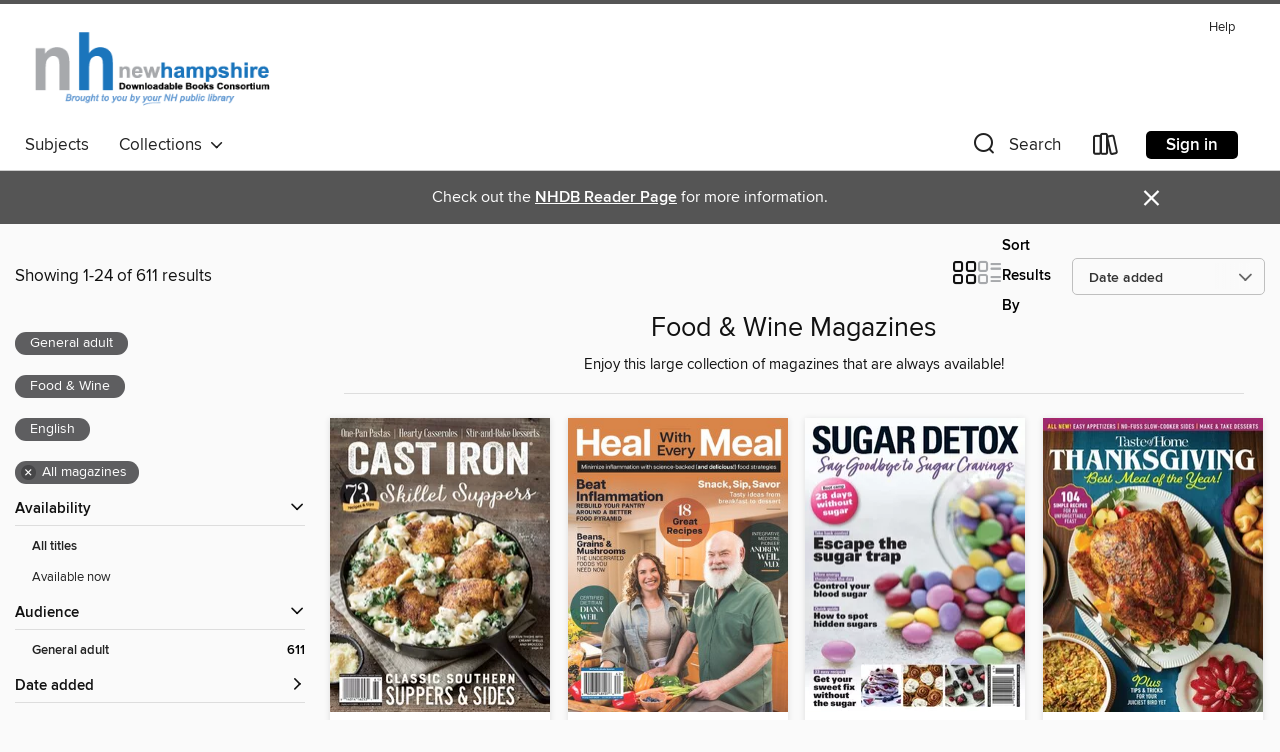

--- FILE ---
content_type: text/html; charset=utf-8
request_url: https://nh.overdrive.com/nh-hopkintontown/content/collection/1142691
body_size: 42553
content:
<!DOCTYPE html>
<html lang="en" dir="ltr" class="no-js">
    <head>
        
    
        
            
        
    

    <meta name="twitter:title" property="og:title" content="New Hampshire State Library"/>
    <meta name="twitter:description" property="og:description" content="Enjoy this large collection of magazines that are always available! "/>
    <meta name="twitter:image" property="og:image" content="https://thunder.cdn.overdrive.com/logos/crushed/1158.png?1"/>
    <meta property="og:url" content="/nh-hopkintontown/content/collection/1142691"/>
    <meta name="twitter:card" content="summary" />
    <meta property="og:site_name" content="New Hampshire State Library" />
    <meta name="twitter:site" content="@OverDriveLibs" />
    <meta property="og:locale" content="en" />
    <meta name="description" content="Enjoy this large collection of magazines that are always available! " />

        <meta http-equiv="X-UA-Compatible" content="IE=edge,chrome=1">
<meta name="viewport" content="width=device-width, initial-scale=1.0 user-scalable=1">





    
        
        
            
        

        <title>Food &amp; Wine Magazines - New Hampshire State Library - OverDrive</title>
    


<link rel='shortcut icon' type='image/x-icon' href='https://lightning.od-cdn.com/static/img/favicon.bb86d660d3929b5c0c65389d6a8e8aba.ico' />


    
        <meta name="twitter:title" property="og:title" content="New Hampshire State Library"/>
        <meta name="twitter:description" property="og:description" content="Browse, borrow, and enjoy titles from the New Hampshire State Library digital collection."/>
        <meta name="twitter:image" property="og:image" content="https://thunder.cdn.overdrive.com/logos/crushed/1158.png?1"/>
        <meta property="og:url" content="/nh-hopkintontown/content/collection/1142691"/>
        <meta name="twitter:card" content="summary" />
        <meta property="og:site_name" content="New Hampshire State Library" />
        <meta name="twitter:site" content="@OverDriveLibs" />
        <meta property="og:locale" content="en" />
        
    
<!-- iOS smart app banner -->
    <meta name="apple-itunes-app" content="app-id=1076402606" />
    <!-- Google Play app banner -->
    <link rel="manifest" href="https://lightning.od-cdn.com/static/manifest.ed71e3d923d287cd1dce64ae0d3cc8b8.json">
    <meta name="google-play-app" content="app-id=com.overdrive.mobile.android.libby" />
    <!-- Windows Store app banner -->
    <meta name="msApplication-ID" content="2FA138F6.LibbybyOverDrive" />
    <meta name="msApplication-PackageFamilyName" content="2FA138F6.LibbybyOverDrive_daecb9042jmvt" />


        <link rel="stylesheet" type="text/css" href="https://lightning.od-cdn.com/static/vendor.bundle.min.5eabf64aeb625aca9acda7ccc8bb0256.css" onerror="cdnError(this)" />
        <link rel="stylesheet" type="text/css" href="https://lightning.od-cdn.com/static/app.bundle.min.4745c796acbdf898c17680b64a0334c9.css" onerror="cdnError(this)" />
        <link rel='shortcut icon' type='image/x-icon' href='https://lightning.od-cdn.com/static/img/favicon.bb86d660d3929b5c0c65389d6a8e8aba.ico' />

        
    <link rel="stylesheet" type="text/css" href="https://lightning.od-cdn.com/static/faceted-media.min.4cf2f9699e20c37ba2839a67bcf88d4d.css" />


        

<link rel="stylesheet" type="text/css" href="/assets/v3/css/45b2cd3100fbdebbdb6e3d5fa7e06ec7/colors.css?primary=%231b75bc&primaryR=27&primaryG=117&primaryB=188&primaryFontColor=%23fff&secondary=%23555555&secondaryR=85&secondaryG=85&secondaryB=85&secondaryFontColor=%23fff&bannerIsSecondaryColor=false&defaultColor=%23222">

        <script>
    window.OverDrive = window.OverDrive || {};
    window.OverDrive.colors = {};
    window.OverDrive.colors.primary = "#1b75bc";
    window.OverDrive.colors.secondary = "#555555";
    window.OverDrive.tenant = 157;
    window.OverDrive.libraryName = "New Hampshire State Library";
    window.OverDrive.advantageKey = "nh-hopkintontown";
    window.OverDrive.libraryKey = "nh-hopkintontown";
    window.OverDrive.accountIds = [-1,122];
    window.OverDrive.parentAccountKey = "nh";
    window.OverDrive.allFeatures = "";
    window.OverDrive.libraryConfigurations = {"autocomplete":{"enabled":true},"content-holds":{"enabled":true},"getACard":{"enabled":false},"backToMainCollectionLink":{"enabled":true},"promoteLibby":{"enabled":true},"switchToLibby":{"enabled":true},"disableOdAppAccess":{"enabled":true},"bannerIsSecondaryColor":{"enabled":false},"lexileScores":{"enabled":true},"atosLevels":{"enabled":true},"gradeLevels":{"enabled":true},"interestLevels":{"enabled":true},"readingHistory":{"enabled":true},"reciprocalLending":{"enabled":true},"OzoneAuthentication":{"enabled":true},"Notifications":{"enabled":true},"kindleFooter":{"enabled":true},"kindleNav":{"enabled":true},"kindleLoanFormatLimit":{"enabled":true},"kindleSearchOffer":{"enabled":true},"kindleLoanOffer":{"enabled":true},"sampleOnlyMode":{},"luckyDayMenuLink":{"enabled":false},"disableWishlist":{"enabled":false},"simplifiedNavigationBar":{"enabled":false},"geo-idc":{"enabled":false},"libby-footer-promo":{"enabled":false}};
    window.OverDrive.mediaItems = {"10138591":{"reserveId":"d8821aa9-5fd8-4922-ac1f-c8f15a013271","subjects":[{"id":"1168","name":"Food & Wine"}],"bisacCodes":[],"bisac":[],"levels":[],"creators":[],"languages":[{"id":"en","name":"English"}],"isBundledChild":false,"ratings":{"maturityLevel":{"id":"generalcontent","name":"General content"},"naughtyScore":{"id":"GeneralContent","name":"General content"}},"constraints":{"isDisneyEulaRequired":false},"reviewCounts":{"premium":0,"publisherSupplier":0},"isAvailable":true,"isPreReleaseTitle":false,"estimatedReleaseDate":"2023-09-15T00:00:00Z","sample":{"href":"https://samples.overdrive.com/?crid=e3fdd77d-c6b0-40a4-a11c-99191e7c8ebf&.epub-sample.overdrive.com"},"publisher":{"id":"515700","name":"People Inc."},"series":"Liquor.com Whiskey","description":"<p>Whiskey, from the editors of liquor.com, includes a guide to all types of whiskey including bourbon, scotch, rye, Irish, Canadian, and Japanese. The issue features over 50 cocktail recipes, bartender tips, lists of essential bar tools, and...","holdsCount":0,"isFastlane":false,"availabilityType":"always","isRecommendableToLibrary":true,"isOwned":true,"isHoldable":true,"isAdvantageFiltered":false,"visitorEligible":false,"juvenileEligible":false,"youngAdultEligible":false,"recentIssues":[{"covers":{"cover150Wide":{"href":"https://img3.od-cdn.com/ImageType-150/11052-1/{E3FDD77D-C6B0-40A4-A11C-99191E7C8EBF}IMG150.JPG","height":200,"width":150,"primaryColor":{"hex":"#91888D","rgb":{"red":145,"green":136,"blue":141}}},"cover300Wide":{"href":"https://img2.od-cdn.com/ImageType-400/11052-1/{E3FDD77D-C6B0-40A4-A11C-99191E7C8EBF}IMG400.JPG","height":400,"width":300,"primaryColor":{"hex":"#8E878F","rgb":{"red":142,"green":135,"blue":143}}},"cover510Wide":{"href":"https://img3.od-cdn.com/ImageType-100/11052-1/{E3FDD77D-C6B0-40A4-A11C-99191E7C8EBF}IMG100.JPG","height":680,"width":510,"primaryColor":{"hex":"#90868E","rgb":{"red":144,"green":134,"blue":142}}}},"id":"10138591","edition":"Liquor.com Whiskey 2023"}],"contentAccessLevels":0,"classifications":{},"type":{"id":"magazine","name":"Magazine"},"covers":{"cover150Wide":{"href":"https://img3.od-cdn.com/ImageType-150/11052-1/{E3FDD77D-C6B0-40A4-A11C-99191E7C8EBF}IMG150.JPG","height":200,"width":150,"primaryColor":{"hex":"#91888D","rgb":{"red":145,"green":136,"blue":141}},"isPlaceholderImage":false},"cover300Wide":{"href":"https://img2.od-cdn.com/ImageType-400/11052-1/{E3FDD77D-C6B0-40A4-A11C-99191E7C8EBF}IMG400.JPG","height":400,"width":300,"primaryColor":{"hex":"#8E878F","rgb":{"red":142,"green":135,"blue":143}},"isPlaceholderImage":false},"cover510Wide":{"href":"https://img3.od-cdn.com/ImageType-100/11052-1/{E3FDD77D-C6B0-40A4-A11C-99191E7C8EBF}IMG100.JPG","height":680,"width":510,"primaryColor":{"hex":"#90868E","rgb":{"red":144,"green":134,"blue":142}},"isPlaceholderImage":false}},"id":"10138591","firstCreatorId":0,"title":"Liquor.com Whiskey","sortTitle":"Liquorcom Whiskey","frequency":{"id":"9","name":"One time"},"parentMagazineTitleId":"10138590","edition":"Liquor.com Whiskey 2023","formats":[{"identifiers":[{"type":"PublisherCatalogNumber","value":"42327"}],"rights":[],"onSaleDateUtc":"2023-09-15T00:00:00+00:00","hasAudioSynchronizedText":false,"isBundleParent":false,"bundledContent":[],"sample":{"href":"https://samples.overdrive.com/?crid=e3fdd77d-c6b0-40a4-a11c-99191e7c8ebf&.epub-sample.overdrive.com"},"fulfillmentType":"bifocal","id":"magazine-overdrive","name":"OverDrive Magazine"}],"publisherAccount":{"id":"43284","name":"OverDrive Magazines"}},"12467633":{"reserveId":"1e0b972a-2d47-4ff2-8331-7c1018639dc2","subjects":[{"id":"1168","name":"Food & Wine"}],"bisacCodes":[],"bisac":[],"levels":[],"creators":[],"languages":[{"id":"en","name":"English"}],"isBundledChild":false,"ratings":{"maturityLevel":{"id":"generalcontent","name":"General content"},"naughtyScore":{"id":"GeneralContent","name":"General content"}},"constraints":{"isDisneyEulaRequired":false},"reviewCounts":{"premium":0,"publisherSupplier":0},"isAvailable":true,"isPreReleaseTitle":false,"estimatedReleaseDate":"2025-10-21T02:00:00Z","sample":{"href":"https://samples.overdrive.com/?crid=2e03415a-2177-488c-a46f-f1c350b506b1&.epub-sample.overdrive.com"},"publisher":{"id":"254925","name":"A360 Media, LLC"},"series":"Best Thanksgiving Recipes 2025","description":"<p>Discover the ultimate guide to creating the perfect Thanksgiving feast with our collection of over 55 delicious recipes that elevate your holiday dining experience. From fresh and innovative side dishes highlighting your favorite fall...","holdsCount":0,"isFastlane":false,"availabilityType":"always","isRecommendableToLibrary":true,"isOwned":true,"isHoldable":true,"isAdvantageFiltered":false,"visitorEligible":false,"juvenileEligible":false,"youngAdultEligible":false,"recentIssues":[{"covers":{"cover150Wide":{"href":"https://img1.od-cdn.com/ImageType-150/11052-1/{2E03415A-2177-488C-A46F-F1C350B506B1}IMG150.JPG","height":200,"width":150,"primaryColor":{"hex":"#A02925","rgb":{"red":160,"green":41,"blue":37}}},"cover300Wide":{"href":"https://img2.od-cdn.com/ImageType-400/11052-1/{2E03415A-2177-488C-A46F-F1C350B506B1}IMG400.JPG","height":400,"width":300,"primaryColor":{"hex":"#9F2524","rgb":{"red":159,"green":37,"blue":36}}},"cover510Wide":{"href":"https://img3.od-cdn.com/ImageType-100/11052-1/{2E03415A-2177-488C-A46F-F1C350B506B1}IMG100.JPG","height":680,"width":510,"primaryColor":{"hex":"#9C2423","rgb":{"red":156,"green":36,"blue":35}}}},"id":"12467633","edition":"Best Thanksgiving Recipes 2025"}],"contentAccessLevels":0,"classifications":{},"type":{"id":"magazine","name":"Magazine"},"covers":{"cover150Wide":{"href":"https://img1.od-cdn.com/ImageType-150/11052-1/{2E03415A-2177-488C-A46F-F1C350B506B1}IMG150.JPG","height":200,"width":150,"primaryColor":{"hex":"#A02925","rgb":{"red":160,"green":41,"blue":37}},"isPlaceholderImage":false},"cover300Wide":{"href":"https://img2.od-cdn.com/ImageType-400/11052-1/{2E03415A-2177-488C-A46F-F1C350B506B1}IMG400.JPG","height":400,"width":300,"primaryColor":{"hex":"#9F2524","rgb":{"red":159,"green":37,"blue":36}},"isPlaceholderImage":false},"cover510Wide":{"href":"https://img3.od-cdn.com/ImageType-100/11052-1/{2E03415A-2177-488C-A46F-F1C350B506B1}IMG100.JPG","height":680,"width":510,"primaryColor":{"hex":"#9C2423","rgb":{"red":156,"green":36,"blue":35}},"isPlaceholderImage":false}},"id":"12467633","firstCreatorId":0,"title":"Best Thanksgiving Recipes 2025","sortTitle":"Best Thanksgiving Recipes 2025","frequency":{"id":"9","name":"One time"},"parentMagazineTitleId":"12467632","edition":"Best Thanksgiving Recipes 2025","formats":[{"identifiers":[{"type":"PublisherCatalogNumber","value":"45416"}],"rights":[],"onSaleDateUtc":"2025-10-21T02:00:00+00:00","hasAudioSynchronizedText":false,"isBundleParent":false,"bundledContent":[],"sample":{"href":"https://samples.overdrive.com/?crid=2e03415a-2177-488c-a46f-f1c350b506b1&.epub-sample.overdrive.com"},"fulfillmentType":"bifocal","id":"magazine-overdrive","name":"OverDrive Magazine"}],"publisherAccount":{"id":"43284","name":"OverDrive Magazines"}},"12475592":{"reserveId":"453319c5-e286-44c2-9af5-d4c4b60f24cb","subjects":[{"id":"1168","name":"Food & Wine"}],"bisacCodes":[],"bisac":[],"levels":[],"creators":[],"languages":[{"id":"en","name":"English"}],"isBundledChild":false,"ratings":{"maturityLevel":{"id":"generalcontent","name":"General content"},"naughtyScore":{"id":"GeneralContent","name":"General content"}},"constraints":{"isDisneyEulaRequired":false},"reviewCounts":{"premium":0,"publisherSupplier":0},"isAvailable":true,"isPreReleaseTitle":false,"estimatedReleaseDate":"2025-10-21T00:00:00Z","sample":{"href":"https://samples.overdrive.com/?crid=d315186a-4233-4dd5-b40b-5a23d6f0d1cd&.epub-sample.overdrive.com"},"publisher":{"id":"254925","name":"A360 Media, LLC"},"series":"Holiday Sweets 2025","description":"<p>Delight in the magic of the season with Holiday Sweets, your go-to magazine for festive recipes and baking inspiration. Enjoy 85 delicious holiday treats, discover our best cakes and cookies, and find Christmas cookie ideas and fun holiday...","holdsCount":0,"isFastlane":false,"availabilityType":"always","isRecommendableToLibrary":true,"isOwned":true,"isHoldable":true,"isAdvantageFiltered":false,"visitorEligible":false,"juvenileEligible":false,"youngAdultEligible":false,"recentIssues":[{"covers":{"cover150Wide":{"href":"https://img2.od-cdn.com/ImageType-150/11052-1/{D315186A-4233-4DD5-B40B-5A23D6F0D1CD}IMG150.JPG","height":200,"width":150,"primaryColor":{"hex":"#E4E0E1","rgb":{"red":228,"green":224,"blue":225}}},"cover300Wide":{"href":"https://img3.od-cdn.com/ImageType-400/11052-1/{D315186A-4233-4DD5-B40B-5A23D6F0D1CD}IMG400.JPG","height":400,"width":300,"primaryColor":{"hex":"#DDE7E8","rgb":{"red":221,"green":231,"blue":232}}},"cover510Wide":{"href":"https://img2.od-cdn.com/ImageType-100/11052-1/{D315186A-4233-4DD5-B40B-5A23D6F0D1CD}IMG100.JPG","height":680,"width":510,"primaryColor":{"hex":"#ECDFE9","rgb":{"red":236,"green":223,"blue":233}}}},"id":"12475592","edition":"Holiday Sweets 2025"}],"contentAccessLevels":0,"classifications":{},"type":{"id":"magazine","name":"Magazine"},"covers":{"cover150Wide":{"href":"https://img2.od-cdn.com/ImageType-150/11052-1/{D315186A-4233-4DD5-B40B-5A23D6F0D1CD}IMG150.JPG","height":200,"width":150,"primaryColor":{"hex":"#E4E0E1","rgb":{"red":228,"green":224,"blue":225}},"isPlaceholderImage":false},"cover300Wide":{"href":"https://img3.od-cdn.com/ImageType-400/11052-1/{D315186A-4233-4DD5-B40B-5A23D6F0D1CD}IMG400.JPG","height":400,"width":300,"primaryColor":{"hex":"#DDE7E8","rgb":{"red":221,"green":231,"blue":232}},"isPlaceholderImage":false},"cover510Wide":{"href":"https://img2.od-cdn.com/ImageType-100/11052-1/{D315186A-4233-4DD5-B40B-5A23D6F0D1CD}IMG100.JPG","height":680,"width":510,"primaryColor":{"hex":"#ECDFE9","rgb":{"red":236,"green":223,"blue":233}},"isPlaceholderImage":false}},"id":"12475592","firstCreatorId":0,"title":"Holiday Sweets 2025","sortTitle":"Holiday Sweets 2025","frequency":{"id":"9","name":"One time"},"parentMagazineTitleId":"12475591","edition":"Holiday Sweets 2025","formats":[{"identifiers":[{"type":"PublisherCatalogNumber","value":"45421"}],"rights":[],"onSaleDateUtc":"2025-10-21T00:00:00+00:00","hasAudioSynchronizedText":false,"isBundleParent":false,"bundledContent":[],"sample":{"href":"https://samples.overdrive.com/?crid=d315186a-4233-4dd5-b40b-5a23d6f0d1cd&.epub-sample.overdrive.com"},"fulfillmentType":"bifocal","id":"magazine-overdrive","name":"OverDrive Magazine"}],"publisherAccount":{"id":"43284","name":"OverDrive Magazines"}},"12475613":{"reserveId":"c856224a-8153-4ef5-9fa5-ea03cb0f1de9","subjects":[{"id":"1168","name":"Food & Wine"}],"bisacCodes":[],"bisac":[],"levels":[],"creators":[],"languages":[{"id":"en","name":"English"}],"isBundledChild":false,"ratings":{"maturityLevel":{"id":"generalcontent","name":"General content"},"naughtyScore":{"id":"GeneralContent","name":"General content"}},"constraints":{"isDisneyEulaRequired":false},"reviewCounts":{"premium":0,"publisherSupplier":0},"isAvailable":true,"isPreReleaseTitle":false,"estimatedReleaseDate":"2025-10-21T12:00:00Z","sample":{"href":"https://samples.overdrive.com/?crid=cbecf3f9-004c-4085-aafd-a9deceb63445&.epub-sample.overdrive.com"},"publisher":{"id":"254925","name":"A360 Media, LLC"},"series":"Sur La Table - Comfort Food","description":"<p>Craving cozy? This special issue from Sur La Table is your go-to guide for comfort food at its finest. Inside, you’ll find a mouthwatering mix of recipes designed to warm you up and bring everyone to the table—from flaky, golden pies (both...","holdsCount":0,"isFastlane":false,"availabilityType":"always","isRecommendableToLibrary":true,"isOwned":true,"isHoldable":true,"isAdvantageFiltered":false,"visitorEligible":false,"juvenileEligible":false,"youngAdultEligible":false,"recentIssues":[{"covers":{"cover150Wide":{"href":"https://img1.od-cdn.com/ImageType-150/11052-1/{CBECF3F9-004C-4085-AAFD-A9DECEB63445}IMG150.JPG","height":200,"width":150,"primaryColor":{"hex":"#E4E2E5","rgb":{"red":228,"green":226,"blue":229}}},"cover300Wide":{"href":"https://img2.od-cdn.com/ImageType-400/11052-1/{CBECF3F9-004C-4085-AAFD-A9DECEB63445}IMG400.JPG","height":400,"width":300,"primaryColor":{"hex":"#DEDEE0","rgb":{"red":222,"green":222,"blue":224}}},"cover510Wide":{"href":"https://img1.od-cdn.com/ImageType-100/11052-1/{CBECF3F9-004C-4085-AAFD-A9DECEB63445}IMG100.JPG","height":680,"width":510,"primaryColor":{"hex":"#E1DFE2","rgb":{"red":225,"green":223,"blue":226}}}},"id":"12475613","edition":"Sur La Table - Comfort Food"}],"contentAccessLevels":0,"classifications":{},"type":{"id":"magazine","name":"Magazine"},"covers":{"cover150Wide":{"href":"https://img1.od-cdn.com/ImageType-150/11052-1/{CBECF3F9-004C-4085-AAFD-A9DECEB63445}IMG150.JPG","height":200,"width":150,"primaryColor":{"hex":"#E4E2E5","rgb":{"red":228,"green":226,"blue":229}},"isPlaceholderImage":false},"cover300Wide":{"href":"https://img2.od-cdn.com/ImageType-400/11052-1/{CBECF3F9-004C-4085-AAFD-A9DECEB63445}IMG400.JPG","height":400,"width":300,"primaryColor":{"hex":"#DEDEE0","rgb":{"red":222,"green":222,"blue":224}},"isPlaceholderImage":false},"cover510Wide":{"href":"https://img1.od-cdn.com/ImageType-100/11052-1/{CBECF3F9-004C-4085-AAFD-A9DECEB63445}IMG100.JPG","height":680,"width":510,"primaryColor":{"hex":"#E1DFE2","rgb":{"red":225,"green":223,"blue":226}},"isPlaceholderImage":false}},"id":"12475613","firstCreatorId":0,"title":"Sur La Table - Comfort Food","sortTitle":"Sur La Table Comfort Food","frequency":{"id":"9","name":"One time"},"parentMagazineTitleId":"12475612","edition":"Sur La Table - Comfort Food","formats":[{"identifiers":[{"type":"PublisherCatalogNumber","value":"45411"}],"rights":[],"onSaleDateUtc":"2025-10-21T12:00:00+00:00","hasAudioSynchronizedText":false,"isBundleParent":false,"bundledContent":[],"sample":{"href":"https://samples.overdrive.com/?crid=cbecf3f9-004c-4085-aafd-a9deceb63445&.epub-sample.overdrive.com"},"fulfillmentType":"bifocal","id":"magazine-overdrive","name":"OverDrive Magazine"}],"publisherAccount":{"id":"43284","name":"OverDrive Magazines"}},"12475623":{"reserveId":"ca38a56b-6657-4b1f-bb61-f7f4d5581bb2","subjects":[{"id":"1168","name":"Food & Wine"}],"bisacCodes":[],"bisac":[],"levels":[],"creators":[],"languages":[{"id":"en","name":"English"}],"isBundledChild":false,"ratings":{"maturityLevel":{"id":"generalcontent","name":"General content"},"naughtyScore":{"id":"GeneralContent","name":"General content"}},"constraints":{"isDisneyEulaRequired":false},"reviewCounts":{"premium":0,"publisherSupplier":0},"isAvailable":true,"isPreReleaseTitle":false,"estimatedReleaseDate":"2025-10-21T00:00:00Z","sample":{"href":"https://samples.overdrive.com/?crid=b0705a47-4876-4234-91a8-4c07d4c0757a&.epub-sample.overdrive.com"},"publisher":{"id":"254925","name":"A360 Media, LLC"},"series":"Taste of the South Christmas Cookbook 2025","description":"<p>Experience the warmth of the holiday season with the &quot;Taste of the South: Christmas Cookbook,&quot; a special collector&#39;s edition packed with 74 delightful recipes and expert tips. From decadent cakes and cookies to festive meals and...","holdsCount":0,"isFastlane":false,"availabilityType":"always","isRecommendableToLibrary":true,"isOwned":true,"isHoldable":true,"isAdvantageFiltered":false,"visitorEligible":false,"juvenileEligible":false,"youngAdultEligible":false,"recentIssues":[{"covers":{"cover150Wide":{"href":"https://img2.od-cdn.com/ImageType-150/11052-1/{B0705A47-4876-4234-91A8-4C07D4C0757A}IMG150.JPG","height":200,"width":150,"primaryColor":{"hex":"#FFF6F7","rgb":{"red":255,"green":246,"blue":247}}},"cover300Wide":{"href":"https://img1.od-cdn.com/ImageType-400/11052-1/{B0705A47-4876-4234-91A8-4C07D4C0757A}IMG400.JPG","height":400,"width":300,"primaryColor":{"hex":"#F4F4F4","rgb":{"red":244,"green":244,"blue":244}}},"cover510Wide":{"href":"https://img1.od-cdn.com/ImageType-100/11052-1/{B0705A47-4876-4234-91A8-4C07D4C0757A}IMG100.JPG","height":680,"width":510,"primaryColor":{"hex":"#F4F4F4","rgb":{"red":244,"green":244,"blue":244}}}},"id":"12475623","edition":"Taste of the South Christmas Cookbook 2025"}],"contentAccessLevels":0,"classifications":{},"type":{"id":"magazine","name":"Magazine"},"covers":{"cover150Wide":{"href":"https://img2.od-cdn.com/ImageType-150/11052-1/{B0705A47-4876-4234-91A8-4C07D4C0757A}IMG150.JPG","height":200,"width":150,"primaryColor":{"hex":"#FFF6F7","rgb":{"red":255,"green":246,"blue":247}},"isPlaceholderImage":false},"cover300Wide":{"href":"https://img1.od-cdn.com/ImageType-400/11052-1/{B0705A47-4876-4234-91A8-4C07D4C0757A}IMG400.JPG","height":400,"width":300,"primaryColor":{"hex":"#F4F4F4","rgb":{"red":244,"green":244,"blue":244}},"isPlaceholderImage":false},"cover510Wide":{"href":"https://img1.od-cdn.com/ImageType-100/11052-1/{B0705A47-4876-4234-91A8-4C07D4C0757A}IMG100.JPG","height":680,"width":510,"primaryColor":{"hex":"#F4F4F4","rgb":{"red":244,"green":244,"blue":244}},"isPlaceholderImage":false}},"id":"12475623","firstCreatorId":0,"title":"Taste of the South Christmas Cookbook 2025","sortTitle":"Taste of the South Christmas Cookbook 2025","frequency":{"id":"9","name":"One time"},"parentMagazineTitleId":"12475622","edition":"Taste of the South Christmas Cookbook 2025","formats":[{"identifiers":[{"type":"PublisherCatalogNumber","value":"45418"}],"rights":[],"onSaleDateUtc":"2025-10-21T00:00:00+00:00","hasAudioSynchronizedText":false,"isBundleParent":false,"bundledContent":[],"sample":{"href":"https://samples.overdrive.com/?crid=b0705a47-4876-4234-91a8-4c07d4c0757a&.epub-sample.overdrive.com"},"fulfillmentType":"bifocal","id":"magazine-overdrive","name":"OverDrive Magazine"}],"publisherAccount":{"id":"43284","name":"OverDrive Magazines"}},"12479285":{"reserveId":"fbc8e186-3035-49e2-9187-c63545762665","subjects":[{"id":"1168","name":"Food & Wine"}],"bisacCodes":[],"bisac":[],"levels":[],"creators":[],"languages":[{"id":"en","name":"English"}],"isBundledChild":false,"ratings":{"maturityLevel":{"id":"generalcontent","name":"General content"},"naughtyScore":{"id":"GeneralContent","name":"General content"}},"constraints":{"isDisneyEulaRequired":false},"reviewCounts":{"premium":0,"publisherSupplier":0},"isAvailable":true,"isPreReleaseTitle":false,"estimatedReleaseDate":"2025-10-21T10:00:00Z","sample":{"href":"https://samples.overdrive.com/?crid=bb54779b-1ef9-4cc6-8969-fb2f42e6e143&.epub-sample.overdrive.com"},"publisher":{"id":"254925","name":"A360 Media, LLC"},"series":"Sur La Table - Holiday Cooking & Baking 2025","description":"<p>Elevate your holiday culinary experience with Sur la Table&#39;s &quot;Holiday Cooking and Baking,&quot; a treasure trove of 62 meticulously tested recipes. Discover the joy of creating magical desserts, fail-proof roasts, and modern sides...","holdsCount":0,"isFastlane":false,"availabilityType":"always","isRecommendableToLibrary":true,"isOwned":true,"isHoldable":true,"isAdvantageFiltered":false,"visitorEligible":false,"juvenileEligible":false,"youngAdultEligible":false,"recentIssues":[{"covers":{"cover150Wide":{"href":"https://img3.od-cdn.com/ImageType-150/11052-1/{BB54779B-1EF9-4CC6-8969-FB2F42E6E143}IMG150.JPG","height":200,"width":150,"primaryColor":{"hex":"#D0DCE8","rgb":{"red":208,"green":220,"blue":232}}},"cover300Wide":{"href":"https://img2.od-cdn.com/ImageType-400/11052-1/{BB54779B-1EF9-4CC6-8969-FB2F42E6E143}IMG400.JPG","height":400,"width":300,"primaryColor":{"hex":"#D8E2EC","rgb":{"red":216,"green":226,"blue":236}}},"cover510Wide":{"href":"https://img1.od-cdn.com/ImageType-100/11052-1/{BB54779B-1EF9-4CC6-8969-FB2F42E6E143}IMG100.JPG","height":680,"width":510,"primaryColor":{"hex":"#D6E3EC","rgb":{"red":214,"green":227,"blue":236}}}},"id":"12479285","edition":"Sur La Table - Holiday Cooking & Baking 2025"}],"contentAccessLevels":0,"classifications":{},"type":{"id":"magazine","name":"Magazine"},"covers":{"cover150Wide":{"href":"https://img3.od-cdn.com/ImageType-150/11052-1/{BB54779B-1EF9-4CC6-8969-FB2F42E6E143}IMG150.JPG","height":200,"width":150,"primaryColor":{"hex":"#D0DCE8","rgb":{"red":208,"green":220,"blue":232}},"isPlaceholderImage":false},"cover300Wide":{"href":"https://img2.od-cdn.com/ImageType-400/11052-1/{BB54779B-1EF9-4CC6-8969-FB2F42E6E143}IMG400.JPG","height":400,"width":300,"primaryColor":{"hex":"#D8E2EC","rgb":{"red":216,"green":226,"blue":236}},"isPlaceholderImage":false},"cover510Wide":{"href":"https://img1.od-cdn.com/ImageType-100/11052-1/{BB54779B-1EF9-4CC6-8969-FB2F42E6E143}IMG100.JPG","height":680,"width":510,"primaryColor":{"hex":"#D6E3EC","rgb":{"red":214,"green":227,"blue":236}},"isPlaceholderImage":false}},"id":"12479285","firstCreatorId":0,"title":"Sur La Table - Holiday Cooking & Baking 2025","sortTitle":"Sur La Table Holiday Cooking and Baking 2025","frequency":{"id":"9","name":"One time"},"parentMagazineTitleId":"12475585","edition":"Sur La Table - Holiday Cooking & Baking 2025","formats":[{"identifiers":[{"type":"PublisherCatalogNumber","value":"45432"}],"rights":[],"onSaleDateUtc":"2025-10-21T10:00:00+00:00","hasAudioSynchronizedText":false,"isBundleParent":false,"bundledContent":[],"sample":{"href":"https://samples.overdrive.com/?crid=bb54779b-1ef9-4cc6-8969-fb2f42e6e143&.epub-sample.overdrive.com"},"fulfillmentType":"bifocal","id":"magazine-overdrive","name":"OverDrive Magazine"}],"publisherAccount":{"id":"43284","name":"OverDrive Magazines"}},"12522720":{"reserveId":"eae4cad9-a71f-40f8-b60c-ee218026642d","subjects":[{"id":"1168","name":"Food & Wine"}],"bisacCodes":[],"bisac":[],"levels":[],"creators":[],"languages":[{"id":"en","name":"English"}],"isBundledChild":false,"ratings":{"maturityLevel":{"id":"generalcontent","name":"General content"},"naughtyScore":{"id":"GeneralContent","name":"General content"}},"constraints":{"isDisneyEulaRequired":false},"reviewCounts":{"premium":0,"publisherSupplier":0},"isAvailable":true,"isPreReleaseTitle":false,"estimatedReleaseDate":"2025-10-31T00:00:00Z","sample":{"href":"https://samples.overdrive.com/?crid=20956e6b-70d7-4f6e-bc84-629d706dd725&.epub-sample.overdrive.com"},"publisher":{"id":"256435","name":"Are Media Pty Limited"},"series":" The Australian Women's Weekly: Snack Maker ","description":"<p>Is snack time the best time? We certainly think so. And it’s easy to whip up something fresh and tasty in your pie or sausage roll maker to satisfy any craving. Inside this cookbook you’ll fi nd savoury and sweet options to suit every mood,...","holdsCount":0,"isFastlane":false,"availabilityType":"always","isRecommendableToLibrary":true,"isOwned":true,"isHoldable":true,"isAdvantageFiltered":false,"visitorEligible":false,"juvenileEligible":false,"youngAdultEligible":false,"recentIssues":[{"covers":{"cover150Wide":{"href":"https://img3.od-cdn.com/ImageType-150/11052-1/{20956E6B-70D7-4F6E-BC84-629D706DD725}IMG150.JPG","height":200,"width":150,"primaryColor":{"hex":"#676A6F","rgb":{"red":103,"green":106,"blue":111}}},"cover300Wide":{"href":"https://img2.od-cdn.com/ImageType-400/11052-1/{20956E6B-70D7-4F6E-BC84-629D706DD725}IMG400.JPG","height":400,"width":300,"primaryColor":{"hex":"#62656A","rgb":{"red":98,"green":101,"blue":106}}},"cover510Wide":{"href":"https://img2.od-cdn.com/ImageType-100/11052-1/{20956E6B-70D7-4F6E-BC84-629D706DD725}IMG100.JPG","height":680,"width":510,"primaryColor":{"hex":"#5F6267","rgb":{"red":95,"green":98,"blue":103}}}},"id":"12522720","edition":"The Australian Women's Weekly: Snack Maker"}],"contentAccessLevels":0,"classifications":{},"type":{"id":"magazine","name":"Magazine"},"covers":{"cover150Wide":{"href":"https://img3.od-cdn.com/ImageType-150/11052-1/{20956E6B-70D7-4F6E-BC84-629D706DD725}IMG150.JPG","height":200,"width":150,"primaryColor":{"hex":"#676A6F","rgb":{"red":103,"green":106,"blue":111}},"isPlaceholderImage":false},"cover300Wide":{"href":"https://img2.od-cdn.com/ImageType-400/11052-1/{20956E6B-70D7-4F6E-BC84-629D706DD725}IMG400.JPG","height":400,"width":300,"primaryColor":{"hex":"#62656A","rgb":{"red":98,"green":101,"blue":106}},"isPlaceholderImage":false},"cover510Wide":{"href":"https://img2.od-cdn.com/ImageType-100/11052-1/{20956E6B-70D7-4F6E-BC84-629D706DD725}IMG100.JPG","height":680,"width":510,"primaryColor":{"hex":"#5F6267","rgb":{"red":95,"green":98,"blue":103}},"isPlaceholderImage":false}},"id":"12522720","firstCreatorId":0,"title":" The Australian Women's Weekly: Snack Maker ","sortTitle":" The Australian Womens Weekly Snack Maker ","frequency":{"id":"9","name":"One time"},"parentMagazineTitleId":"12522719","edition":"The Australian Women's Weekly: Snack Maker","formats":[{"identifiers":[{"type":"PublisherCatalogNumber","value":"45502"}],"rights":[],"onSaleDateUtc":"2025-10-31T00:00:00+00:00","hasAudioSynchronizedText":false,"isBundleParent":false,"bundledContent":[],"sample":{"href":"https://samples.overdrive.com/?crid=20956e6b-70d7-4f6e-bc84-629d706dd725&.epub-sample.overdrive.com"},"fulfillmentType":"bifocal","id":"magazine-overdrive","name":"OverDrive Magazine"}],"publisherAccount":{"id":"43284","name":"OverDrive Magazines"}},"12522722":{"reserveId":"48743f1a-0d9f-4889-a2d6-1af89a732ed7","subjects":[{"id":"1168","name":"Food & Wine"}],"bisacCodes":[],"bisac":[],"levels":[],"creators":[],"languages":[{"id":"en","name":"English"}],"isBundledChild":false,"ratings":{"maturityLevel":{"id":"generalcontent","name":"General content"},"naughtyScore":{"id":"GeneralContent","name":"General content"}},"constraints":{"isDisneyEulaRequired":false},"reviewCounts":{"premium":0,"publisherSupplier":0},"isAvailable":true,"isPreReleaseTitle":false,"estimatedReleaseDate":"2025-10-30T14:00:00Z","sample":{"href":"https://samples.overdrive.com/?crid=62ac76ea-0bf7-41f9-b470-72d7bcc7b0b8&.epub-sample.overdrive.com"},"publisher":{"id":"256435","name":"Are Media Pty Limited"},"series":" The Australian Women's Weekly: Air Fryer Favourites ","description":"<p>Savoury and sweet recipes to fry, roast and bake in yourair fryer. All the classics, plus fresh new ideas!How good is the air fryer? Quick and easy to use, this appliancehas revolutionised the way we prepare meals. Master a chickenand mushroom...","holdsCount":0,"isFastlane":false,"availabilityType":"always","isRecommendableToLibrary":true,"isOwned":true,"isHoldable":true,"isAdvantageFiltered":false,"visitorEligible":false,"juvenileEligible":false,"youngAdultEligible":false,"recentIssues":[{"covers":{"cover150Wide":{"href":"https://img3.od-cdn.com/ImageType-150/11052-1/{62AC76EA-0BF7-41F9-B470-72D7BCC7B0B8}IMG150.JPG","height":200,"width":150,"primaryColor":{"hex":"#C14B2D","rgb":{"red":193,"green":75,"blue":45}}},"cover300Wide":{"href":"https://img3.od-cdn.com/ImageType-400/11052-1/{62AC76EA-0BF7-41F9-B470-72D7BCC7B0B8}IMG400.JPG","height":400,"width":300,"primaryColor":{"hex":"#C34A2B","rgb":{"red":195,"green":74,"blue":43}}},"cover510Wide":{"href":"https://img3.od-cdn.com/ImageType-100/11052-1/{62AC76EA-0BF7-41F9-B470-72D7BCC7B0B8}IMG100.JPG","height":680,"width":510,"primaryColor":{"hex":"#C34A2B","rgb":{"red":195,"green":74,"blue":43}}}},"id":"12522722","edition":"The Australian Women's Weekly: Air Fryer Favourites"}],"contentAccessLevels":0,"classifications":{},"type":{"id":"magazine","name":"Magazine"},"covers":{"cover150Wide":{"href":"https://img3.od-cdn.com/ImageType-150/11052-1/{62AC76EA-0BF7-41F9-B470-72D7BCC7B0B8}IMG150.JPG","height":200,"width":150,"primaryColor":{"hex":"#C14B2D","rgb":{"red":193,"green":75,"blue":45}},"isPlaceholderImage":false},"cover300Wide":{"href":"https://img3.od-cdn.com/ImageType-400/11052-1/{62AC76EA-0BF7-41F9-B470-72D7BCC7B0B8}IMG400.JPG","height":400,"width":300,"primaryColor":{"hex":"#C34A2B","rgb":{"red":195,"green":74,"blue":43}},"isPlaceholderImage":false},"cover510Wide":{"href":"https://img3.od-cdn.com/ImageType-100/11052-1/{62AC76EA-0BF7-41F9-B470-72D7BCC7B0B8}IMG100.JPG","height":680,"width":510,"primaryColor":{"hex":"#C34A2B","rgb":{"red":195,"green":74,"blue":43}},"isPlaceholderImage":false}},"id":"12522722","firstCreatorId":0,"title":" The Australian Women's Weekly: Air Fryer Favourites ","sortTitle":" The Australian Womens Weekly Air Fryer Favourites ","frequency":{"id":"9","name":"One time"},"parentMagazineTitleId":"12522721","edition":"The Australian Women's Weekly: Air Fryer Favourites","formats":[{"identifiers":[{"type":"PublisherCatalogNumber","value":"45491"}],"rights":[],"onSaleDateUtc":"2025-10-30T14:00:00+00:00","hasAudioSynchronizedText":false,"isBundleParent":false,"bundledContent":[],"sample":{"href":"https://samples.overdrive.com/?crid=62ac76ea-0bf7-41f9-b470-72d7bcc7b0b8&.epub-sample.overdrive.com"},"fulfillmentType":"bifocal","id":"magazine-overdrive","name":"OverDrive Magazine"}],"publisherAccount":{"id":"43284","name":"OverDrive Magazines"}},"12530417":{"reserveId":"180f4509-f407-4d3b-b5aa-2c9d9b0a7fc4","subjects":[{"id":"1168","name":"Food & Wine"}],"bisacCodes":[],"bisac":[],"levels":[],"creators":[],"languages":[{"id":"en","name":"English"}],"isBundledChild":false,"ratings":{"maturityLevel":{"id":"generalcontent","name":"General content"},"naughtyScore":{"id":"GeneralContent","name":"General content"}},"constraints":{"isDisneyEulaRequired":false},"reviewCounts":{"premium":0,"publisherSupplier":0},"isAvailable":true,"isPreReleaseTitle":false,"estimatedReleaseDate":"2025-10-30T16:00:00Z","sample":{"href":"https://samples.overdrive.com/?crid=7c7a8961-2660-4862-8c87-2505f4bc01ed&.epub-sample.overdrive.com"},"publisher":{"id":"256435","name":"Are Media Pty Limited"},"series":" The Australian Women's Weekly: Christmas Table ","description":"<p>Christmas is a special time of year for indulging in food and fun with your loved ones. While this beautiful book contains all the recipes you’d expect for ham, turkey, sides, desserts and puddings, this year we’re taking a modern approach to...","holdsCount":0,"isFastlane":false,"availabilityType":"always","isRecommendableToLibrary":true,"isOwned":true,"isHoldable":true,"isAdvantageFiltered":false,"visitorEligible":false,"juvenileEligible":false,"youngAdultEligible":false,"recentIssues":[{"covers":{"cover150Wide":{"href":"https://img2.od-cdn.com/ImageType-150/11052-1/{7C7A8961-2660-4862-8C87-2505F4BC01ED}IMG150.JPG","height":200,"width":150,"primaryColor":{"hex":"#FAF6ED","rgb":{"red":250,"green":246,"blue":237}}},"cover300Wide":{"href":"https://img2.od-cdn.com/ImageType-400/11052-1/{7C7A8961-2660-4862-8C87-2505F4BC01ED}IMG400.JPG","height":400,"width":300,"primaryColor":{"hex":"#DFDCC9","rgb":{"red":223,"green":220,"blue":201}}},"cover510Wide":{"href":"https://img2.od-cdn.com/ImageType-100/11052-1/{7C7A8961-2660-4862-8C87-2505F4BC01ED}IMG100.JPG","height":680,"width":510,"primaryColor":{"hex":"#8E8C77","rgb":{"red":142,"green":140,"blue":119}}}},"id":"12530417","edition":"The Australian Women's Weekly: Christmas Table"}],"contentAccessLevels":0,"classifications":{},"type":{"id":"magazine","name":"Magazine"},"covers":{"cover150Wide":{"href":"https://img2.od-cdn.com/ImageType-150/11052-1/{7C7A8961-2660-4862-8C87-2505F4BC01ED}IMG150.JPG","height":200,"width":150,"primaryColor":{"hex":"#FAF6ED","rgb":{"red":250,"green":246,"blue":237}},"isPlaceholderImage":false},"cover300Wide":{"href":"https://img2.od-cdn.com/ImageType-400/11052-1/{7C7A8961-2660-4862-8C87-2505F4BC01ED}IMG400.JPG","height":400,"width":300,"primaryColor":{"hex":"#DFDCC9","rgb":{"red":223,"green":220,"blue":201}},"isPlaceholderImage":false},"cover510Wide":{"href":"https://img2.od-cdn.com/ImageType-100/11052-1/{7C7A8961-2660-4862-8C87-2505F4BC01ED}IMG100.JPG","height":680,"width":510,"primaryColor":{"hex":"#8E8C77","rgb":{"red":142,"green":140,"blue":119}},"isPlaceholderImage":false}},"id":"12530417","firstCreatorId":0,"title":" The Australian Women's Weekly: Christmas Table ","sortTitle":" The Australian Womens Weekly Christmas Table ","frequency":{"id":"9","name":"One time"},"parentMagazineTitleId":"12530416","edition":"The Australian Women's Weekly: Christmas Table","formats":[{"identifiers":[{"type":"PublisherCatalogNumber","value":"45499"}],"rights":[],"onSaleDateUtc":"2025-10-30T16:00:00+00:00","hasAudioSynchronizedText":false,"isBundleParent":false,"bundledContent":[],"sample":{"href":"https://samples.overdrive.com/?crid=7c7a8961-2660-4862-8c87-2505f4bc01ed&.epub-sample.overdrive.com"},"fulfillmentType":"bifocal","id":"magazine-overdrive","name":"OverDrive Magazine"}],"publisherAccount":{"id":"43284","name":"OverDrive Magazines"}},"12534713":{"reserveId":"e99cfb9b-5d56-47bd-b715-5798a7cd31ba","subjects":[{"id":"1168","name":"Food & Wine"}],"bisacCodes":[],"bisac":[],"levels":[],"creators":[],"languages":[{"id":"en","name":"English"}],"isBundledChild":false,"ratings":{"maturityLevel":{"id":"generalcontent","name":"General content"},"naughtyScore":{"id":"GeneralContent","name":"General content"}},"constraints":{"isDisneyEulaRequired":false},"reviewCounts":{"premium":0,"publisherSupplier":0},"isAvailable":true,"isPreReleaseTitle":false,"estimatedReleaseDate":"2025-10-30T16:00:00Z","sample":{"href":"https://samples.overdrive.com/?crid=7871e28c-85b2-4412-b4d8-7cdbb78355c1&.epub-sample.overdrive.com"},"publisher":{"id":"256435","name":"Are Media Pty Limited"},"series":" The Australian Women's Weekly: Lunch Box ","description":"<p>Super easy, delicious and healthy packed lunch ideas to keep the kids energised throughout the day. Packing a school lunchbox is a not-so-easy task. Some kids are pretty fussy, and more often than not, their lunchbox comes home with most of...","holdsCount":0,"isFastlane":false,"availabilityType":"always","isRecommendableToLibrary":true,"isOwned":true,"isHoldable":true,"isAdvantageFiltered":false,"visitorEligible":false,"juvenileEligible":false,"youngAdultEligible":false,"recentIssues":[{"covers":{"cover150Wide":{"href":"https://img2.od-cdn.com/ImageType-150/11052-1/{7871E28C-85B2-4412-B4D8-7CDBB78355C1}IMG150.JPG","height":200,"width":150,"primaryColor":{"hex":"#F2887B","rgb":{"red":242,"green":136,"blue":123}}},"cover300Wide":{"href":"https://img2.od-cdn.com/ImageType-400/11052-1/{7871E28C-85B2-4412-B4D8-7CDBB78355C1}IMG400.JPG","height":400,"width":300,"primaryColor":{"hex":"#F5867B","rgb":{"red":245,"green":134,"blue":123}}},"cover510Wide":{"href":"https://img2.od-cdn.com/ImageType-100/11052-1/{7871E28C-85B2-4412-B4D8-7CDBB78355C1}IMG100.JPG","height":680,"width":510,"primaryColor":{"hex":"#F48480","rgb":{"red":244,"green":132,"blue":128}}}},"id":"12534713","edition":"The Australian Women's Weekly: Lunch Box"}],"contentAccessLevels":0,"classifications":{},"type":{"id":"magazine","name":"Magazine"},"covers":{"cover150Wide":{"href":"https://img2.od-cdn.com/ImageType-150/11052-1/{7871E28C-85B2-4412-B4D8-7CDBB78355C1}IMG150.JPG","height":200,"width":150,"primaryColor":{"hex":"#F2887B","rgb":{"red":242,"green":136,"blue":123}},"isPlaceholderImage":false},"cover300Wide":{"href":"https://img2.od-cdn.com/ImageType-400/11052-1/{7871E28C-85B2-4412-B4D8-7CDBB78355C1}IMG400.JPG","height":400,"width":300,"primaryColor":{"hex":"#F5867B","rgb":{"red":245,"green":134,"blue":123}},"isPlaceholderImage":false},"cover510Wide":{"href":"https://img2.od-cdn.com/ImageType-100/11052-1/{7871E28C-85B2-4412-B4D8-7CDBB78355C1}IMG100.JPG","height":680,"width":510,"primaryColor":{"hex":"#F48480","rgb":{"red":244,"green":132,"blue":128}},"isPlaceholderImage":false}},"id":"12534713","firstCreatorId":0,"title":" The Australian Women's Weekly: Lunch Box ","sortTitle":" The Australian Womens Weekly Lunch Box ","frequency":{"id":"9","name":"One time"},"parentMagazineTitleId":"12534712","edition":"The Australian Women's Weekly: Lunch Box","formats":[{"identifiers":[{"type":"PublisherCatalogNumber","value":"45500"}],"rights":[],"onSaleDateUtc":"2025-10-30T16:00:00+00:00","hasAudioSynchronizedText":false,"isBundleParent":false,"bundledContent":[],"sample":{"href":"https://samples.overdrive.com/?crid=7871e28c-85b2-4412-b4d8-7cdbb78355c1&.epub-sample.overdrive.com"},"fulfillmentType":"bifocal","id":"magazine-overdrive","name":"OverDrive Magazine"}],"publisherAccount":{"id":"43284","name":"OverDrive Magazines"}},"12534715":{"reserveId":"995e0587-e357-43be-ada1-2326d21a0b2b","subjects":[{"id":"1168","name":"Food & Wine"}],"bisacCodes":[],"bisac":[],"levels":[],"creators":[],"languages":[{"id":"en","name":"English"}],"isBundledChild":false,"ratings":{"maturityLevel":{"id":"generalcontent","name":"General content"},"naughtyScore":{"id":"GeneralContent","name":"General content"}},"constraints":{"isDisneyEulaRequired":false},"reviewCounts":{"premium":0,"publisherSupplier":0},"isAvailable":true,"isPreReleaseTitle":false,"estimatedReleaseDate":"2025-10-31T00:00:00Z","sample":{"href":"https://samples.overdrive.com/?crid=e6037415-e42c-48de-95d7-128523094ec5&.epub-sample.overdrive.com"},"publisher":{"id":"256435","name":"Are Media Pty Limited"},"series":" The Australian Women's Weekly: Diabetes ","description":"<p>Diabetes is one of the biggest health challenges we face. By making better lifestyle choices there is much you can do in your day to help manage the condition. Regardless of the type of diabetes you have, what you eat plays a key role in...","holdsCount":0,"isFastlane":false,"availabilityType":"always","isRecommendableToLibrary":true,"isOwned":true,"isHoldable":true,"isAdvantageFiltered":false,"visitorEligible":false,"juvenileEligible":false,"youngAdultEligible":false,"recentIssues":[{"covers":{"cover150Wide":{"href":"https://img1.od-cdn.com/ImageType-150/11052-1/{E6037415-E42C-48DE-95D7-128523094EC5}IMG150.JPG","height":200,"width":150,"primaryColor":{"hex":"#416281","rgb":{"red":65,"green":98,"blue":129}}},"cover300Wide":{"href":"https://img1.od-cdn.com/ImageType-400/11052-1/{E6037415-E42C-48DE-95D7-128523094EC5}IMG400.JPG","height":400,"width":300,"primaryColor":{"hex":"#406285","rgb":{"red":64,"green":98,"blue":133}}},"cover510Wide":{"href":"https://img1.od-cdn.com/ImageType-100/11052-1/{E6037415-E42C-48DE-95D7-128523094EC5}IMG100.JPG","height":680,"width":510,"primaryColor":{"hex":"#406285","rgb":{"red":64,"green":98,"blue":133}}}},"id":"12534715","edition":"The Australian Women's Weekly: Diabetes"}],"contentAccessLevels":0,"classifications":{},"type":{"id":"magazine","name":"Magazine"},"covers":{"cover150Wide":{"href":"https://img1.od-cdn.com/ImageType-150/11052-1/{E6037415-E42C-48DE-95D7-128523094EC5}IMG150.JPG","height":200,"width":150,"primaryColor":{"hex":"#416281","rgb":{"red":65,"green":98,"blue":129}},"isPlaceholderImage":false},"cover300Wide":{"href":"https://img1.od-cdn.com/ImageType-400/11052-1/{E6037415-E42C-48DE-95D7-128523094EC5}IMG400.JPG","height":400,"width":300,"primaryColor":{"hex":"#406285","rgb":{"red":64,"green":98,"blue":133}},"isPlaceholderImage":false},"cover510Wide":{"href":"https://img1.od-cdn.com/ImageType-100/11052-1/{E6037415-E42C-48DE-95D7-128523094EC5}IMG100.JPG","height":680,"width":510,"primaryColor":{"hex":"#406285","rgb":{"red":64,"green":98,"blue":133}},"isPlaceholderImage":false}},"id":"12534715","firstCreatorId":0,"title":" The Australian Women's Weekly: Diabetes ","sortTitle":" The Australian Womens Weekly Diabetes ","frequency":{"id":"9","name":"One time"},"parentMagazineTitleId":"12534714","edition":"The Australian Women's Weekly: Diabetes","formats":[{"identifiers":[{"type":"PublisherCatalogNumber","value":"45503"}],"rights":[],"onSaleDateUtc":"2025-10-31T00:00:00+00:00","hasAudioSynchronizedText":false,"isBundleParent":false,"bundledContent":[],"sample":{"href":"https://samples.overdrive.com/?crid=e6037415-e42c-48de-95d7-128523094ec5&.epub-sample.overdrive.com"},"fulfillmentType":"bifocal","id":"magazine-overdrive","name":"OverDrive Magazine"}],"publisherAccount":{"id":"43284","name":"OverDrive Magazines"}},"12534720":{"reserveId":"8f1a83f7-5f2b-496f-8144-992bcd4217c7","subjects":[{"id":"1168","name":"Food & Wine"}],"bisacCodes":[],"bisac":[],"levels":[],"creators":[],"languages":[{"id":"en","name":"English"}],"isBundledChild":false,"ratings":{"maturityLevel":{"id":"generalcontent","name":"General content"},"naughtyScore":{"id":"GeneralContent","name":"General content"}},"constraints":{"isDisneyEulaRequired":false},"reviewCounts":{"premium":0,"publisherSupplier":0},"isAvailable":true,"isPreReleaseTitle":false,"estimatedReleaseDate":"2025-10-30T14:00:00Z","sample":{"href":"https://samples.overdrive.com/?crid=f6c3a896-5f0e-4cc8-b12e-3530f93214f0&.epub-sample.overdrive.com"},"publisher":{"id":"256435","name":"Are Media Pty Limited"},"series":" The Australian Women's Weekly: Made from Scratch ","description":"<p>What does it mean ‘made from scratch’? It’s taking basic ingredients – milk, flour, sugar, eggs, meats, vegetables, fruits – and turning them into something most convenience products lack...food jam-packed with flavour. We remember back in our...","holdsCount":0,"isFastlane":false,"availabilityType":"always","isRecommendableToLibrary":true,"isOwned":true,"isHoldable":true,"isAdvantageFiltered":false,"visitorEligible":false,"juvenileEligible":false,"youngAdultEligible":false,"recentIssues":[{"covers":{"cover150Wide":{"href":"https://img2.od-cdn.com/ImageType-150/11052-1/{F6C3A896-5F0E-4CC8-B12E-3530F93214F0}IMG150.JPG","height":200,"width":150,"primaryColor":{"hex":"#080806","rgb":{"red":8,"green":8,"blue":6}}},"cover300Wide":{"href":"https://img3.od-cdn.com/ImageType-400/11052-1/{F6C3A896-5F0E-4CC8-B12E-3530F93214F0}IMG400.JPG","height":400,"width":300,"primaryColor":{"hex":"#191919","rgb":{"red":25,"green":25,"blue":25}}},"cover510Wide":{"href":"https://img1.od-cdn.com/ImageType-100/11052-1/{F6C3A896-5F0E-4CC8-B12E-3530F93214F0}IMG100.JPG","height":680,"width":510,"primaryColor":{"hex":"#191919","rgb":{"red":25,"green":25,"blue":25}}}},"id":"12534720","edition":"The Australian Women's Weekly: Made from Scratch"}],"contentAccessLevels":0,"classifications":{},"type":{"id":"magazine","name":"Magazine"},"covers":{"cover150Wide":{"href":"https://img2.od-cdn.com/ImageType-150/11052-1/{F6C3A896-5F0E-4CC8-B12E-3530F93214F0}IMG150.JPG","height":200,"width":150,"primaryColor":{"hex":"#080806","rgb":{"red":8,"green":8,"blue":6}},"isPlaceholderImage":false},"cover300Wide":{"href":"https://img3.od-cdn.com/ImageType-400/11052-1/{F6C3A896-5F0E-4CC8-B12E-3530F93214F0}IMG400.JPG","height":400,"width":300,"primaryColor":{"hex":"#191919","rgb":{"red":25,"green":25,"blue":25}},"isPlaceholderImage":false},"cover510Wide":{"href":"https://img1.od-cdn.com/ImageType-100/11052-1/{F6C3A896-5F0E-4CC8-B12E-3530F93214F0}IMG100.JPG","height":680,"width":510,"primaryColor":{"hex":"#191919","rgb":{"red":25,"green":25,"blue":25}},"isPlaceholderImage":false}},"id":"12534720","firstCreatorId":0,"title":" The Australian Women's Weekly: Made from Scratch ","sortTitle":" The Australian Womens Weekly Made from Scratch ","frequency":{"id":"9","name":"One time"},"parentMagazineTitleId":"12534719","edition":"The Australian Women's Weekly: Made from Scratch","formats":[{"identifiers":[{"type":"PublisherCatalogNumber","value":"45488"}],"rights":[],"onSaleDateUtc":"2025-10-30T14:00:00+00:00","hasAudioSynchronizedText":false,"isBundleParent":false,"bundledContent":[],"sample":{"href":"https://samples.overdrive.com/?crid=f6c3a896-5f0e-4cc8-b12e-3530f93214f0&.epub-sample.overdrive.com"},"fulfillmentType":"bifocal","id":"magazine-overdrive","name":"OverDrive Magazine"}],"publisherAccount":{"id":"43284","name":"OverDrive Magazines"}},"12534722":{"reserveId":"71509b83-62ac-4472-9ba7-7c1ea0c1869e","subjects":[{"id":"1168","name":"Food & Wine"}],"bisacCodes":[],"bisac":[],"levels":[],"creators":[],"languages":[{"id":"en","name":"English"}],"isBundledChild":false,"ratings":{"maturityLevel":{"id":"generalcontent","name":"General content"},"naughtyScore":{"id":"GeneralContent","name":"General content"}},"constraints":{"isDisneyEulaRequired":false},"reviewCounts":{"premium":0,"publisherSupplier":0},"isAvailable":true,"isPreReleaseTitle":false,"estimatedReleaseDate":"2025-10-30T14:00:00Z","sample":{"href":"https://samples.overdrive.com/?crid=23b7e199-e94a-490e-b866-a6f8da0244fc&.epub-sample.overdrive.com"},"publisher":{"id":"256435","name":"Are Media Pty Limited"},"series":" The Australian Women's Weekly: One Pan ","description":"<p>Simplify cooking with the magic of one-pan meals. Just add the ingredients to your pan, cook, and enjoy. It’s minimal effort for maximum flavour. From casseroles, stews, bakes and roasts, to pies, pastas, noodles and rice, making all-in-one...","holdsCount":0,"isFastlane":false,"availabilityType":"always","isRecommendableToLibrary":true,"isOwned":true,"isHoldable":true,"isAdvantageFiltered":false,"visitorEligible":false,"juvenileEligible":false,"youngAdultEligible":false,"recentIssues":[{"covers":{"cover150Wide":{"href":"https://img1.od-cdn.com/ImageType-150/11052-1/{23B7E199-E94A-490E-B866-A6F8DA0244FC}IMG150.JPG","height":200,"width":150,"primaryColor":{"hex":"#E3D0E4","rgb":{"red":227,"green":208,"blue":228}}},"cover300Wide":{"href":"https://img1.od-cdn.com/ImageType-400/11052-1/{23B7E199-E94A-490E-B866-A6F8DA0244FC}IMG400.JPG","height":400,"width":300,"primaryColor":{"hex":"#DACDE1","rgb":{"red":218,"green":205,"blue":225}}},"cover510Wide":{"href":"https://img1.od-cdn.com/ImageType-100/11052-1/{23B7E199-E94A-490E-B866-A6F8DA0244FC}IMG100.JPG","height":680,"width":510,"primaryColor":{"hex":"#D3C6DA","rgb":{"red":211,"green":198,"blue":218}}}},"id":"12534722","edition":"The Australian Women's Weekly: One Pan"}],"contentAccessLevels":0,"classifications":{},"type":{"id":"magazine","name":"Magazine"},"covers":{"cover150Wide":{"href":"https://img1.od-cdn.com/ImageType-150/11052-1/{23B7E199-E94A-490E-B866-A6F8DA0244FC}IMG150.JPG","height":200,"width":150,"primaryColor":{"hex":"#E3D0E4","rgb":{"red":227,"green":208,"blue":228}},"isPlaceholderImage":false},"cover300Wide":{"href":"https://img1.od-cdn.com/ImageType-400/11052-1/{23B7E199-E94A-490E-B866-A6F8DA0244FC}IMG400.JPG","height":400,"width":300,"primaryColor":{"hex":"#DACDE1","rgb":{"red":218,"green":205,"blue":225}},"isPlaceholderImage":false},"cover510Wide":{"href":"https://img1.od-cdn.com/ImageType-100/11052-1/{23B7E199-E94A-490E-B866-A6F8DA0244FC}IMG100.JPG","height":680,"width":510,"primaryColor":{"hex":"#D3C6DA","rgb":{"red":211,"green":198,"blue":218}},"isPlaceholderImage":false}},"id":"12534722","firstCreatorId":0,"title":" The Australian Women's Weekly: One Pan ","sortTitle":" The Australian Womens Weekly One Pan ","frequency":{"id":"9","name":"One time"},"parentMagazineTitleId":"12534721","edition":"The Australian Women's Weekly: One Pan","formats":[{"identifiers":[{"type":"PublisherCatalogNumber","value":"45489"}],"rights":[],"onSaleDateUtc":"2025-10-30T14:00:00+00:00","hasAudioSynchronizedText":false,"isBundleParent":false,"bundledContent":[],"sample":{"href":"https://samples.overdrive.com/?crid=23b7e199-e94a-490e-b866-a6f8da0244fc&.epub-sample.overdrive.com"},"fulfillmentType":"bifocal","id":"magazine-overdrive","name":"OverDrive Magazine"}],"publisherAccount":{"id":"43284","name":"OverDrive Magazines"}},"12534724":{"reserveId":"0f5f171b-a816-48b3-89e1-02332d90d1a9","subjects":[{"id":"1168","name":"Food & Wine"}],"bisacCodes":[],"bisac":[],"levels":[],"creators":[],"languages":[{"id":"en","name":"English"}],"isBundledChild":false,"ratings":{"maturityLevel":{"id":"generalcontent","name":"General content"},"naughtyScore":{"id":"GeneralContent","name":"General content"}},"constraints":{"isDisneyEulaRequired":false},"reviewCounts":{"premium":0,"publisherSupplier":0},"isAvailable":true,"isPreReleaseTitle":false,"estimatedReleaseDate":"2025-10-30T14:00:00Z","sample":{"href":"https://samples.overdrive.com/?crid=8af134e0-8913-4498-95b0-683a801d05ce&.epub-sample.overdrive.com"},"publisher":{"id":"256435","name":"Are Media Pty Limited"},"series":" The Australian Women's Weekly: Test Kitchen Classics ","description":"<p>Among the many recipes created by The Australian Women’s Weekly Test Kitchen over the past 90 years, there are some we come back to time and time again. From classic roaststo hearty casseroles, these savoury selections are perfect year-round...","holdsCount":0,"isFastlane":false,"availabilityType":"always","isRecommendableToLibrary":true,"isOwned":true,"isHoldable":true,"isAdvantageFiltered":false,"visitorEligible":false,"juvenileEligible":false,"youngAdultEligible":false,"recentIssues":[{"covers":{"cover150Wide":{"href":"https://img2.od-cdn.com/ImageType-150/11052-1/{8AF134E0-8913-4498-95B0-683A801D05CE}IMG150.JPG","height":200,"width":150,"primaryColor":{"hex":"#E9E6D3","rgb":{"red":233,"green":230,"blue":211}}},"cover300Wide":{"href":"https://img2.od-cdn.com/ImageType-400/11052-1/{8AF134E0-8913-4498-95B0-683A801D05CE}IMG400.JPG","height":400,"width":300,"primaryColor":{"hex":"#EDE8D5","rgb":{"red":237,"green":232,"blue":213}}},"cover510Wide":{"href":"https://img2.od-cdn.com/ImageType-100/11052-1/{8AF134E0-8913-4498-95B0-683A801D05CE}IMG100.JPG","height":680,"width":510,"primaryColor":{"hex":"#ECE2C9","rgb":{"red":236,"green":226,"blue":201}}}},"id":"12534724","edition":"The Australian Women's Weekly: Test Kitchen Classics"}],"contentAccessLevels":0,"classifications":{},"type":{"id":"magazine","name":"Magazine"},"covers":{"cover150Wide":{"href":"https://img2.od-cdn.com/ImageType-150/11052-1/{8AF134E0-8913-4498-95B0-683A801D05CE}IMG150.JPG","height":200,"width":150,"primaryColor":{"hex":"#E9E6D3","rgb":{"red":233,"green":230,"blue":211}},"isPlaceholderImage":false},"cover300Wide":{"href":"https://img2.od-cdn.com/ImageType-400/11052-1/{8AF134E0-8913-4498-95B0-683A801D05CE}IMG400.JPG","height":400,"width":300,"primaryColor":{"hex":"#EDE8D5","rgb":{"red":237,"green":232,"blue":213}},"isPlaceholderImage":false},"cover510Wide":{"href":"https://img2.od-cdn.com/ImageType-100/11052-1/{8AF134E0-8913-4498-95B0-683A801D05CE}IMG100.JPG","height":680,"width":510,"primaryColor":{"hex":"#ECE2C9","rgb":{"red":236,"green":226,"blue":201}},"isPlaceholderImage":false}},"id":"12534724","firstCreatorId":0,"title":" The Australian Women's Weekly: Test Kitchen Classics ","sortTitle":" The Australian Womens Weekly Test Kitchen Classics ","frequency":{"id":"9","name":"One time"},"parentMagazineTitleId":"12534723","edition":"The Australian Women's Weekly: Test Kitchen Classics","formats":[{"identifiers":[{"type":"PublisherCatalogNumber","value":"45490"}],"rights":[],"onSaleDateUtc":"2025-10-30T14:00:00+00:00","hasAudioSynchronizedText":false,"isBundleParent":false,"bundledContent":[],"sample":{"href":"https://samples.overdrive.com/?crid=8af134e0-8913-4498-95b0-683a801d05ce&.epub-sample.overdrive.com"},"fulfillmentType":"bifocal","id":"magazine-overdrive","name":"OverDrive Magazine"}],"publisherAccount":{"id":"43284","name":"OverDrive Magazines"}},"12534726":{"reserveId":"a3a8e29d-e362-4cf7-9962-b57eeabb0529","subjects":[{"id":"1168","name":"Food & Wine"}],"bisacCodes":[],"bisac":[],"levels":[],"creators":[],"languages":[{"id":"en","name":"English"}],"isBundledChild":false,"ratings":{"maturityLevel":{"id":"generalcontent","name":"General content"},"naughtyScore":{"id":"GeneralContent","name":"General content"}},"constraints":{"isDisneyEulaRequired":false},"reviewCounts":{"premium":0,"publisherSupplier":0},"isAvailable":true,"isPreReleaseTitle":false,"estimatedReleaseDate":"2025-10-30T14:00:00Z","sample":{"href":"https://samples.overdrive.com/?crid=a814bfd1-8cbc-4680-8573-8e5a9190d52d&.epub-sample.overdrive.com"},"publisher":{"id":"256435","name":"Are Media Pty Limited"},"series":" The Australian Women's Weekly: Comfort Slow Cooker ","description":"<p>Who says you should only dust off your slow cooker in winter? This set-and-forget kitchen appliance can create marvellous food for all seasons. Whether warm or cool outside, you can cook simple and effortless meals for the family every day in...","holdsCount":0,"isFastlane":false,"availabilityType":"always","isRecommendableToLibrary":true,"isOwned":true,"isHoldable":true,"isAdvantageFiltered":false,"visitorEligible":false,"juvenileEligible":false,"youngAdultEligible":false,"recentIssues":[{"covers":{"cover150Wide":{"href":"https://img2.od-cdn.com/ImageType-150/11052-1/{A814BFD1-8CBC-4680-8573-8E5A9190D52D}IMG150.JPG","height":200,"width":150,"primaryColor":{"hex":"#B38225","rgb":{"red":179,"green":130,"blue":37}}},"cover300Wide":{"href":"https://img3.od-cdn.com/ImageType-400/11052-1/{A814BFD1-8CBC-4680-8573-8E5A9190D52D}IMG400.JPG","height":400,"width":300,"primaryColor":{"hex":"#B68125","rgb":{"red":182,"green":129,"blue":37}}},"cover510Wide":{"href":"https://img1.od-cdn.com/ImageType-100/11052-1/{A814BFD1-8CBC-4680-8573-8E5A9190D52D}IMG100.JPG","height":680,"width":510,"primaryColor":{"hex":"#B68125","rgb":{"red":182,"green":129,"blue":37}}}},"id":"12534726","edition":"The Australian Women's Weekly: Comfort Slow Cooker"}],"contentAccessLevels":0,"classifications":{},"type":{"id":"magazine","name":"Magazine"},"covers":{"cover150Wide":{"href":"https://img2.od-cdn.com/ImageType-150/11052-1/{A814BFD1-8CBC-4680-8573-8E5A9190D52D}IMG150.JPG","height":200,"width":150,"primaryColor":{"hex":"#B38225","rgb":{"red":179,"green":130,"blue":37}},"isPlaceholderImage":false},"cover300Wide":{"href":"https://img3.od-cdn.com/ImageType-400/11052-1/{A814BFD1-8CBC-4680-8573-8E5A9190D52D}IMG400.JPG","height":400,"width":300,"primaryColor":{"hex":"#B68125","rgb":{"red":182,"green":129,"blue":37}},"isPlaceholderImage":false},"cover510Wide":{"href":"https://img1.od-cdn.com/ImageType-100/11052-1/{A814BFD1-8CBC-4680-8573-8E5A9190D52D}IMG100.JPG","height":680,"width":510,"primaryColor":{"hex":"#B68125","rgb":{"red":182,"green":129,"blue":37}},"isPlaceholderImage":false}},"id":"12534726","firstCreatorId":0,"title":" The Australian Women's Weekly: Comfort Slow Cooker ","sortTitle":" The Australian Womens Weekly Comfort Slow Cooker ","frequency":{"id":"9","name":"One time"},"parentMagazineTitleId":"12534725","edition":"The Australian Women's Weekly: Comfort Slow Cooker","formats":[{"identifiers":[{"type":"PublisherCatalogNumber","value":"45494"}],"rights":[],"onSaleDateUtc":"2025-10-30T14:00:00+00:00","hasAudioSynchronizedText":false,"isBundleParent":false,"bundledContent":[],"sample":{"href":"https://samples.overdrive.com/?crid=a814bfd1-8cbc-4680-8573-8e5a9190d52d&.epub-sample.overdrive.com"},"fulfillmentType":"bifocal","id":"magazine-overdrive","name":"OverDrive Magazine"}],"publisherAccount":{"id":"43284","name":"OverDrive Magazines"}},"12664374":{"reserveId":"e1f510f9-febb-4b2d-8386-5d221a61f913","subjects":[{"id":"1168","name":"Food & Wine"}],"bisacCodes":[],"bisac":[],"levels":[],"creators":[],"languages":[{"id":"en","name":"English"}],"isBundledChild":false,"ratings":{"maturityLevel":{"id":"generalcontent","name":"General content"},"naughtyScore":{"id":"GeneralContent","name":"General content"}},"constraints":{"isDisneyEulaRequired":false},"reviewCounts":{"premium":0,"publisherSupplier":0},"isAvailable":true,"isPreReleaseTitle":false,"estimatedReleaseDate":"2025-12-04T00:00:00Z","sample":{"href":"https://samples.overdrive.com/?crid=2d25dac6-f426-4ec6-8462-bdd3455335cb&.epub-sample.overdrive.com"},"publisher":{"id":"254909","name":"Future Publishing Ltd"},"series":"Complete Air Fryer Recipe Guide, 6th Ed","description":"<p>Whether you&#39;ve used an air fryer for years or are just jumping on the trend, it&#39;s the perfect time to add some recipes to your repertoire. This book is filled with ideas for baking, roasting and frying with air! From breakfast to...","holdsCount":0,"isFastlane":false,"availabilityType":"always","isRecommendableToLibrary":true,"isOwned":true,"isHoldable":true,"isAdvantageFiltered":false,"visitorEligible":false,"juvenileEligible":false,"youngAdultEligible":false,"recentIssues":[{"covers":{"cover150Wide":{"href":"https://img2.od-cdn.com/ImageType-150/11052-1/{2D25DAC6-F426-4EC6-8462-BDD3455335CB}IMG150.JPG","height":200,"width":150,"primaryColor":{"hex":"#FFC83F","rgb":{"red":255,"green":200,"blue":63}}},"cover300Wide":{"href":"https://img2.od-cdn.com/ImageType-400/11052-1/{2D25DAC6-F426-4EC6-8462-BDD3455335CB}IMG400.JPG","height":400,"width":300,"primaryColor":{"hex":"#DB541C","rgb":{"red":219,"green":84,"blue":28}}},"cover510Wide":{"href":"https://img1.od-cdn.com/ImageType-100/11052-1/{2D25DAC6-F426-4EC6-8462-BDD3455335CB}IMG100.JPG","height":680,"width":510,"primaryColor":{"hex":"#ED3D47","rgb":{"red":237,"green":61,"blue":71}}}},"id":"12664374","edition":"Complete Air Fryer Recipe Guide, 6th Ed"}],"contentAccessLevels":0,"classifications":{},"type":{"id":"magazine","name":"Magazine"},"covers":{"cover150Wide":{"href":"https://img2.od-cdn.com/ImageType-150/11052-1/{2D25DAC6-F426-4EC6-8462-BDD3455335CB}IMG150.JPG","height":200,"width":150,"primaryColor":{"hex":"#FFC83F","rgb":{"red":255,"green":200,"blue":63}},"isPlaceholderImage":false},"cover300Wide":{"href":"https://img2.od-cdn.com/ImageType-400/11052-1/{2D25DAC6-F426-4EC6-8462-BDD3455335CB}IMG400.JPG","height":400,"width":300,"primaryColor":{"hex":"#DB541C","rgb":{"red":219,"green":84,"blue":28}},"isPlaceholderImage":false},"cover510Wide":{"href":"https://img1.od-cdn.com/ImageType-100/11052-1/{2D25DAC6-F426-4EC6-8462-BDD3455335CB}IMG100.JPG","height":680,"width":510,"primaryColor":{"hex":"#ED3D47","rgb":{"red":237,"green":61,"blue":71}},"isPlaceholderImage":false}},"id":"12664374","firstCreatorId":0,"title":"Complete Air Fryer Recipe Guide, 6th Ed","sortTitle":"Complete Air Fryer Recipe Guide 6th Ed","frequency":{"id":"9","name":"One time"},"parentMagazineTitleId":"12664373","edition":"Complete Air Fryer Recipe Guide, 6th Ed","formats":[{"identifiers":[{"type":"PublisherCatalogNumber","value":"45685"}],"rights":[],"onSaleDateUtc":"2025-12-04T00:00:00+00:00","hasAudioSynchronizedText":false,"isBundleParent":false,"bundledContent":[],"sample":{"href":"https://samples.overdrive.com/?crid=2d25dac6-f426-4ec6-8462-bdd3455335cb&.epub-sample.overdrive.com"},"fulfillmentType":"bifocal","id":"magazine-overdrive","name":"OverDrive Magazine"}],"publisherAccount":{"id":"43284","name":"OverDrive Magazines"}},"12664376":{"reserveId":"621a2966-c146-4248-a1f2-1e187c5ea2da","subjects":[{"id":"1168","name":"Food & Wine"}],"bisacCodes":[],"bisac":[],"levels":[],"creators":[],"languages":[{"id":"en","name":"English"}],"isBundledChild":false,"ratings":{"maturityLevel":{"id":"generalcontent","name":"General content"},"naughtyScore":{"id":"GeneralContent","name":"General content"}},"constraints":{"isDisneyEulaRequired":false},"reviewCounts":{"premium":0,"publisherSupplier":0},"isAvailable":true,"isPreReleaseTitle":false,"estimatedReleaseDate":"2025-12-04T00:00:00Z","sample":{"href":"https://samples.overdrive.com/?crid=efbb03b6-d995-4dc5-b2b2-c39c83325d54&.epub-sample.overdrive.com"},"publisher":{"id":"254909","name":"Future Publishing Ltd"},"series":"The Ultimate Slow Cooker Cookbook, 3rd Ed","description":"<p>Sick of standing over the hob cooking while you have a million and one things to do? The Ultimate Slow Cooker Cookbook is here to help. Save time and money with over 100 slow cooker recipes including breakfasts, light and main meals, bakes and...","holdsCount":0,"isFastlane":false,"availabilityType":"always","isRecommendableToLibrary":true,"isOwned":true,"isHoldable":true,"isAdvantageFiltered":false,"visitorEligible":false,"juvenileEligible":false,"youngAdultEligible":false,"recentIssues":[{"covers":{"cover150Wide":{"href":"https://img1.od-cdn.com/ImageType-150/11052-1/{EFBB03B6-D995-4DC5-B2B2-C39C83325D54}IMG150.JPG","height":200,"width":150,"primaryColor":{"hex":"#00142C","rgb":{"red":0,"green":20,"blue":44}}},"cover300Wide":{"href":"https://img1.od-cdn.com/ImageType-400/11052-1/{EFBB03B6-D995-4DC5-B2B2-C39C83325D54}IMG400.JPG","height":400,"width":300,"primaryColor":{"hex":"#00192B","rgb":{"red":0,"green":25,"blue":43}}},"cover510Wide":{"href":"https://img3.od-cdn.com/ImageType-100/11052-1/{EFBB03B6-D995-4DC5-B2B2-C39C83325D54}IMG100.JPG","height":680,"width":510,"primaryColor":{"hex":"#001730","rgb":{"red":0,"green":23,"blue":48}}}},"id":"12664376","edition":"The Ultimate Slow Cooker Cookbook, 3rd Ed"}],"contentAccessLevels":0,"classifications":{},"type":{"id":"magazine","name":"Magazine"},"covers":{"cover150Wide":{"href":"https://img1.od-cdn.com/ImageType-150/11052-1/{EFBB03B6-D995-4DC5-B2B2-C39C83325D54}IMG150.JPG","height":200,"width":150,"primaryColor":{"hex":"#00142C","rgb":{"red":0,"green":20,"blue":44}},"isPlaceholderImage":false},"cover300Wide":{"href":"https://img1.od-cdn.com/ImageType-400/11052-1/{EFBB03B6-D995-4DC5-B2B2-C39C83325D54}IMG400.JPG","height":400,"width":300,"primaryColor":{"hex":"#00192B","rgb":{"red":0,"green":25,"blue":43}},"isPlaceholderImage":false},"cover510Wide":{"href":"https://img3.od-cdn.com/ImageType-100/11052-1/{EFBB03B6-D995-4DC5-B2B2-C39C83325D54}IMG100.JPG","height":680,"width":510,"primaryColor":{"hex":"#001730","rgb":{"red":0,"green":23,"blue":48}},"isPlaceholderImage":false}},"id":"12664376","firstCreatorId":0,"title":"The Ultimate Slow Cooker Cookbook, 3rd Ed","sortTitle":"The Ultimate Slow Cooker Cookbook 3rd Ed","frequency":{"id":"9","name":"One time"},"parentMagazineTitleId":"12664375","edition":"The Ultimate Slow Cooker Cookbook, 3rd Ed","formats":[{"identifiers":[{"type":"PublisherCatalogNumber","value":"45686"}],"rights":[],"onSaleDateUtc":"2025-12-04T00:00:00+00:00","hasAudioSynchronizedText":false,"isBundleParent":false,"bundledContent":[],"sample":{"href":"https://samples.overdrive.com/?crid=efbb03b6-d995-4dc5-b2b2-c39c83325d54&.epub-sample.overdrive.com"},"fulfillmentType":"bifocal","id":"magazine-overdrive","name":"OverDrive Magazine"}],"publisherAccount":{"id":"43284","name":"OverDrive Magazines"}},"12795308":{"reserveId":"36d7ea0a-4935-4d7a-aaf8-e857bfd0b0aa","subjects":[{"id":"1168","name":"Food & Wine"}],"bisacCodes":[],"bisac":[],"levels":[],"creators":[],"languages":[{"id":"en","name":"English"}],"isBundledChild":false,"ratings":{"maturityLevel":{"id":"generalcontent","name":"General content"},"naughtyScore":{"id":"GeneralContent","name":"General content"}},"constraints":{"isDisneyEulaRequired":false},"reviewCounts":{"premium":0,"publisherSupplier":0},"isAvailable":true,"isPreReleaseTitle":false,"estimatedReleaseDate":"2026-01-13T16:00:00Z","sample":{"href":"https://samples.overdrive.com/?crid=79017a45-43fa-42f7-86cb-bd5a5174a073&.epub-sample.overdrive.com"},"publisher":{"id":"256435","name":"Are Media Pty Limited"},"series":"The Australian Women's Weekly: Mediterranean Diet","description":"<p>X","holdsCount":0,"isFastlane":false,"availabilityType":"always","isRecommendableToLibrary":true,"isOwned":true,"isHoldable":true,"isAdvantageFiltered":false,"visitorEligible":false,"juvenileEligible":false,"youngAdultEligible":false,"recentIssues":[{"covers":{"cover150Wide":{"href":"https://img3.od-cdn.com/ImageType-150/11052-1/{79017A45-43FA-42F7-86CB-BD5A5174A073}IMG150.JPG","height":200,"width":150,"primaryColor":{"hex":"#37AA8D","rgb":{"red":55,"green":170,"blue":141}}},"cover300Wide":{"href":"https://img2.od-cdn.com/ImageType-400/11052-1/{79017A45-43FA-42F7-86CB-BD5A5174A073}IMG400.JPG","height":400,"width":300,"primaryColor":{"hex":"#30AD8D","rgb":{"red":48,"green":173,"blue":141}}},"cover510Wide":{"href":"https://img1.od-cdn.com/ImageType-100/11052-1/{79017A45-43FA-42F7-86CB-BD5A5174A073}IMG100.JPG","height":680,"width":510,"primaryColor":{"hex":"#30AD8D","rgb":{"red":48,"green":173,"blue":141}}}},"id":"12795308","edition":"The Australian Women's Weekly: Mediterranean Diet"}],"contentAccessLevels":0,"classifications":{},"type":{"id":"magazine","name":"Magazine"},"covers":{"cover150Wide":{"href":"https://img3.od-cdn.com/ImageType-150/11052-1/{79017A45-43FA-42F7-86CB-BD5A5174A073}IMG150.JPG","height":200,"width":150,"primaryColor":{"hex":"#37AA8D","rgb":{"red":55,"green":170,"blue":141}},"isPlaceholderImage":false},"cover300Wide":{"href":"https://img2.od-cdn.com/ImageType-400/11052-1/{79017A45-43FA-42F7-86CB-BD5A5174A073}IMG400.JPG","height":400,"width":300,"primaryColor":{"hex":"#30AD8D","rgb":{"red":48,"green":173,"blue":141}},"isPlaceholderImage":false},"cover510Wide":{"href":"https://img1.od-cdn.com/ImageType-100/11052-1/{79017A45-43FA-42F7-86CB-BD5A5174A073}IMG100.JPG","height":680,"width":510,"primaryColor":{"hex":"#30AD8D","rgb":{"red":48,"green":173,"blue":141}},"isPlaceholderImage":false}},"id":"12795308","firstCreatorId":0,"title":"The Australian Women's Weekly: Mediterranean Diet","sortTitle":"The Australian Womens Weekly Mediterranean Diet","frequency":{"id":"9","name":"One time"},"parentMagazineTitleId":"12795307","edition":"The Australian Women's Weekly: Mediterranean Diet","formats":[{"identifiers":[{"type":"PublisherCatalogNumber","value":"45869"}],"rights":[],"onSaleDateUtc":"2026-01-13T16:00:00+00:00","hasAudioSynchronizedText":false,"isBundleParent":false,"bundledContent":[],"sample":{"href":"https://samples.overdrive.com/?crid=79017a45-43fa-42f7-86cb-bd5a5174a073&.epub-sample.overdrive.com"},"fulfillmentType":"bifocal","id":"magazine-overdrive","name":"OverDrive Magazine"}],"publisherAccount":{"id":"43284","name":"OverDrive Magazines"}},"12795326":{"reserveId":"5ef5a1cb-87df-4d83-a0d2-de7c70a1b800","subjects":[{"id":"1168","name":"Food & Wine"}],"bisacCodes":[],"bisac":[],"levels":[],"creators":[],"languages":[{"id":"en","name":"English"}],"isBundledChild":false,"ratings":{"maturityLevel":{"id":"generalcontent","name":"General content"},"naughtyScore":{"id":"GeneralContent","name":"General content"}},"constraints":{"isDisneyEulaRequired":false},"reviewCounts":{"premium":0,"publisherSupplier":0},"isAvailable":true,"isPreReleaseTitle":false,"estimatedReleaseDate":"2026-01-13T16:00:00Z","sample":{"href":"https://samples.overdrive.com/?crid=240b0d8a-aa58-4906-b0da-a32f8e3b2f68&.epub-sample.overdrive.com"},"publisher":{"id":"256435","name":"Are Media Pty Limited"},"series":"The Australian Women's Weekly: Stress Free Lunch Box","description":"<p>X","holdsCount":0,"isFastlane":false,"availabilityType":"always","isRecommendableToLibrary":true,"isOwned":true,"isHoldable":true,"isAdvantageFiltered":false,"visitorEligible":false,"juvenileEligible":false,"youngAdultEligible":false,"recentIssues":[{"covers":{"cover150Wide":{"href":"https://img3.od-cdn.com/ImageType-150/11052-1/{240B0D8A-AA58-4906-B0DA-A32F8E3B2F68}IMG150.JPG","height":200,"width":150,"primaryColor":{"hex":"#1EBC82","rgb":{"red":30,"green":188,"blue":130}}},"cover300Wide":{"href":"https://img3.od-cdn.com/ImageType-400/11052-1/{240B0D8A-AA58-4906-B0DA-A32F8E3B2F68}IMG400.JPG","height":400,"width":300,"primaryColor":{"hex":"#25B88B","rgb":{"red":37,"green":184,"blue":139}}},"cover510Wide":{"href":"https://img3.od-cdn.com/ImageType-100/11052-1/{240B0D8A-AA58-4906-B0DA-A32F8E3B2F68}IMG100.JPG","height":680,"width":510,"primaryColor":{"hex":"#27B688","rgb":{"red":39,"green":182,"blue":136}}}},"id":"12795326","edition":"The Australian Women's Weekly: Stress Free Lunch Box"}],"contentAccessLevels":0,"classifications":{},"type":{"id":"magazine","name":"Magazine"},"covers":{"cover150Wide":{"href":"https://img3.od-cdn.com/ImageType-150/11052-1/{240B0D8A-AA58-4906-B0DA-A32F8E3B2F68}IMG150.JPG","height":200,"width":150,"primaryColor":{"hex":"#1EBC82","rgb":{"red":30,"green":188,"blue":130}},"isPlaceholderImage":false},"cover300Wide":{"href":"https://img3.od-cdn.com/ImageType-400/11052-1/{240B0D8A-AA58-4906-B0DA-A32F8E3B2F68}IMG400.JPG","height":400,"width":300,"primaryColor":{"hex":"#25B88B","rgb":{"red":37,"green":184,"blue":139}},"isPlaceholderImage":false},"cover510Wide":{"href":"https://img3.od-cdn.com/ImageType-100/11052-1/{240B0D8A-AA58-4906-B0DA-A32F8E3B2F68}IMG100.JPG","height":680,"width":510,"primaryColor":{"hex":"#27B688","rgb":{"red":39,"green":182,"blue":136}},"isPlaceholderImage":false}},"id":"12795326","firstCreatorId":0,"title":"The Australian Women's Weekly: Stress Free Lunch Box","sortTitle":"The Australian Womens Weekly Stress Free Lunch Box","frequency":{"id":"9","name":"One time"},"parentMagazineTitleId":"12795325","edition":"The Australian Women's Weekly: Stress Free Lunch Box","formats":[{"identifiers":[{"type":"PublisherCatalogNumber","value":"45870"}],"rights":[],"onSaleDateUtc":"2026-01-13T16:00:00+00:00","hasAudioSynchronizedText":false,"isBundleParent":false,"bundledContent":[],"sample":{"href":"https://samples.overdrive.com/?crid=240b0d8a-aa58-4906-b0da-a32f8e3b2f68&.epub-sample.overdrive.com"},"fulfillmentType":"bifocal","id":"magazine-overdrive","name":"OverDrive Magazine"}],"publisherAccount":{"id":"43284","name":"OverDrive Magazines"}},"12818152":{"reserveId":"b85e36c9-c423-44d5-8a3a-e60a8b13b969","subjects":[{"id":"1165","name":"Culture & Literature"},{"id":"1168","name":"Food & Wine"}],"bisacCodes":[],"bisac":[],"levels":[],"creators":[],"languages":[{"id":"en","name":"English"}],"isBundledChild":false,"ratings":{"maturityLevel":{"id":"generalcontent","name":"General content"},"naughtyScore":{"id":"GeneralContent","name":"General content"}},"constraints":{"isDisneyEulaRequired":false},"reviewCounts":{"premium":0,"publisherSupplier":0},"isAvailable":true,"isPreReleaseTitle":false,"estimatedReleaseDate":"2025-09-05T10:00:00Z","sample":{"href":"https://samples.overdrive.com/?crid=68ae29c2-d329-4e29-b037-c7f0f5007468&.epub-sample.overdrive.com"},"publisher":{"id":"255106","name":"Trusted Media Brands Inc."},"series":"Thanksgiving","description":"<p>Thanksgiving is more than a meal—it’s a moment. A chance to gather, reflect, and fill the table with food that speaks of care and comfort. This cookbook celebrates the heart of the holiday with recipes made to bring people together. From...","holdsCount":0,"isFastlane":false,"availabilityType":"always","isRecommendableToLibrary":true,"isOwned":true,"isHoldable":true,"isAdvantageFiltered":false,"visitorEligible":false,"juvenileEligible":false,"youngAdultEligible":false,"recentIssues":[{"covers":{"cover150Wide":{"href":"https://img2.od-cdn.com/ImageType-150/11052-1/{68AE29C2-D329-4E29-B037-C7F0F5007468}IMG150.JPG","height":200,"width":150,"primaryColor":{"hex":"#99236D","rgb":{"red":153,"green":35,"blue":109}}},"cover300Wide":{"href":"https://img2.od-cdn.com/ImageType-400/11052-1/{68AE29C2-D329-4E29-B037-C7F0F5007468}IMG400.JPG","height":400,"width":300,"primaryColor":{"hex":"#A22A68","rgb":{"red":162,"green":42,"blue":104}}},"cover510Wide":{"href":"https://img1.od-cdn.com/ImageType-100/11052-1/{68AE29C2-D329-4E29-B037-C7F0F5007468}IMG100.JPG","height":680,"width":510,"primaryColor":{"hex":"#A4286E","rgb":{"red":164,"green":40,"blue":110}}}},"id":"12818152","edition":"Thanksgiving"}],"contentAccessLevels":0,"classifications":{},"type":{"id":"magazine","name":"Magazine"},"covers":{"cover150Wide":{"href":"https://img2.od-cdn.com/ImageType-150/11052-1/{68AE29C2-D329-4E29-B037-C7F0F5007468}IMG150.JPG","height":200,"width":150,"primaryColor":{"hex":"#99236D","rgb":{"red":153,"green":35,"blue":109}},"isPlaceholderImage":false},"cover300Wide":{"href":"https://img2.od-cdn.com/ImageType-400/11052-1/{68AE29C2-D329-4E29-B037-C7F0F5007468}IMG400.JPG","height":400,"width":300,"primaryColor":{"hex":"#A22A68","rgb":{"red":162,"green":42,"blue":104}},"isPlaceholderImage":false},"cover510Wide":{"href":"https://img1.od-cdn.com/ImageType-100/11052-1/{68AE29C2-D329-4E29-B037-C7F0F5007468}IMG100.JPG","height":680,"width":510,"primaryColor":{"hex":"#A4286E","rgb":{"red":164,"green":40,"blue":110}},"isPlaceholderImage":false}},"id":"12818152","firstCreatorId":0,"title":"Thanksgiving","sortTitle":"Thanksgiving","frequency":{"id":"9","name":"One time"},"parentMagazineTitleId":"12818151","edition":"Thanksgiving","formats":[{"identifiers":[{"type":"PublisherCatalogNumber","value":"45242"}],"rights":[],"onSaleDateUtc":"2025-09-05T10:00:00+00:00","hasAudioSynchronizedText":false,"isBundleParent":false,"bundledContent":[],"sample":{"href":"https://samples.overdrive.com/?crid=68ae29c2-d329-4e29-b037-c7f0f5007468&.epub-sample.overdrive.com"},"fulfillmentType":"bifocal","id":"magazine-overdrive","name":"OverDrive Magazine"}],"publisherAccount":{"id":"43284","name":"OverDrive Magazines"}},"12821598":{"reserveId":"11fb817e-280c-4c09-bed2-82dc35b1f7eb","subjects":[{"id":"1168","name":"Food & Wine"},{"id":"1169","name":"Health & Fitness"}],"bisacCodes":[],"bisac":[],"levels":[],"creators":[],"languages":[{"id":"en","name":"English"}],"isBundledChild":false,"ratings":{"maturityLevel":{"id":"generalcontent","name":"General content"},"naughtyScore":{"id":"GeneralContent","name":"General content"}},"constraints":{"isDisneyEulaRequired":false},"reviewCounts":{"premium":0,"publisherSupplier":0},"isAvailable":true,"isPreReleaseTitle":false,"estimatedReleaseDate":"2020-11-08T16:00:00Z","sample":{"href":"https://samples.overdrive.com/?crid=8ae3eec3-39ff-4f7f-8357-59614c085712&.epub-sample.overdrive.com"},"publisher":{"id":"254913","name":"Nextmedia Pty Ltd"},"series":"Healthy Food Guide","description":"<p>Healthy Food Guide is a monthly magazine that makes it easy for anyone to make healthy eating choices. Every issue contains practical advice from expert dieticians and nutritionists, dozens of tips and ideas to help consumers and those with...","holdsCount":0,"isFastlane":false,"availabilityType":"always","isRecommendableToLibrary":true,"isOwned":true,"isHoldable":true,"isAdvantageFiltered":false,"visitorEligible":false,"juvenileEligible":false,"youngAdultEligible":false,"recentIssues":[{"covers":{"cover150Wide":{"href":"https://img2.od-cdn.com/ImageType-150/11052-1/{8AE3EEC3-39FF-4F7F-8357-59614C085712}IMG150.JPG","height":200,"width":150,"primaryColor":{"hex":"#F7EC00","rgb":{"red":247,"green":236,"blue":0}}},"cover300Wide":{"href":"https://img3.od-cdn.com/ImageType-400/11052-1/{8AE3EEC3-39FF-4F7F-8357-59614C085712}IMG400.JPG","height":400,"width":300,"primaryColor":{"hex":"#FFEE00","rgb":{"red":255,"green":238,"blue":0}}},"cover510Wide":{"href":"https://img3.od-cdn.com/ImageType-100/11052-1/{8AE3EEC3-39FF-4F7F-8357-59614C085712}IMG100.JPG","height":680,"width":510,"primaryColor":{"hex":"#FEED01","rgb":{"red":254,"green":237,"blue":1}}}},"id":"12821598","edition":"February/March 2026"},{"covers":{"cover150Wide":{"href":"https://img2.od-cdn.com/ImageType-150/11052-1/{787A0BA6-46A5-4AF2-B3F5-585DA2C80435}IMG150.JPG","height":200,"width":150,"primaryColor":{"hex":"#6DB458","rgb":{"red":109,"green":180,"blue":88}}},"cover300Wide":{"href":"https://img1.od-cdn.com/ImageType-400/11052-1/{787A0BA6-46A5-4AF2-B3F5-585DA2C80435}IMG400.JPG","height":400,"width":300,"primaryColor":{"hex":"#71B455","rgb":{"red":113,"green":180,"blue":85}}},"cover510Wide":{"href":"https://img2.od-cdn.com/ImageType-100/11052-1/{787A0BA6-46A5-4AF2-B3F5-585DA2C80435}IMG100.JPG","height":680,"width":510,"primaryColor":{"hex":"#6CAF50","rgb":{"red":108,"green":175,"blue":80}}}},"id":"12658095","edition":"Jan 01 2026"},{"covers":{"cover150Wide":{"href":"https://img1.od-cdn.com/ImageType-150/11052-1/{E0DD8F96-AA47-4B16-A7CB-BA7E9025719A}IMG150.JPG","height":200,"width":150,"primaryColor":{"hex":"#CB9555","rgb":{"red":203,"green":149,"blue":85}}},"cover300Wide":{"href":"https://img1.od-cdn.com/ImageType-400/11052-1/{E0DD8F96-AA47-4B16-A7CB-BA7E9025719A}IMG400.JPG","height":400,"width":300,"primaryColor":{"hex":"#C28648","rgb":{"red":194,"green":134,"blue":72}}},"cover510Wide":{"href":"https://img1.od-cdn.com/ImageType-100/11052-1/{E0DD8F96-AA47-4B16-A7CB-BA7E9025719A}IMG100.JPG","height":680,"width":510,"primaryColor":{"hex":"#BF874C","rgb":{"red":191,"green":135,"blue":76}}}},"id":"12538640","edition":"Dec 01 2025"},{"covers":{"cover150Wide":{"href":"https://img3.od-cdn.com/ImageType-150/11052-1/{AFBA313F-0991-458B-B173-04A93991AABA}IMG150.JPG","height":200,"width":150,"primaryColor":{"hex":"#FCEF00","rgb":{"red":252,"green":239,"blue":0}}},"cover300Wide":{"href":"https://img2.od-cdn.com/ImageType-400/11052-1/{AFBA313F-0991-458B-B173-04A93991AABA}IMG400.JPG","height":400,"width":300,"primaryColor":{"hex":"#FFEE00","rgb":{"red":255,"green":238,"blue":0}}},"cover510Wide":{"href":"https://img1.od-cdn.com/ImageType-100/11052-1/{AFBA313F-0991-458B-B173-04A93991AABA}IMG100.JPG","height":680,"width":510,"primaryColor":{"hex":"#FFEE00","rgb":{"red":255,"green":238,"blue":0}}}},"id":"12397891","edition":"Nov 01 2025"},{"covers":{"cover150Wide":{"href":"https://img3.od-cdn.com/ImageType-150/11052-1/{63B5A309-B9F4-49D9-BF7F-36F270FCB1CD}IMG150.JPG","height":200,"width":150,"primaryColor":{"hex":"#FBEE01","rgb":{"red":251,"green":238,"blue":1}}},"cover300Wide":{"href":"https://img1.od-cdn.com/ImageType-400/11052-1/{63B5A309-B9F4-49D9-BF7F-36F270FCB1CD}IMG400.JPG","height":400,"width":300,"primaryColor":{"hex":"#FBEA14","rgb":{"red":251,"green":234,"blue":20}}},"cover510Wide":{"href":"https://img2.od-cdn.com/ImageType-100/11052-1/{63B5A309-B9F4-49D9-BF7F-36F270FCB1CD}IMG100.JPG","height":680,"width":510,"primaryColor":{"hex":"#F9EC14","rgb":{"red":249,"green":236,"blue":20}}}},"id":"12264729","edition":"Oct 01 2025"},{"covers":{"cover150Wide":{"href":"https://img1.od-cdn.com/ImageType-150/11052-1/{ED47AA1A-FE8B-4869-8DE2-1B8A43A447BC}IMG150.JPG","height":200,"width":150,"primaryColor":{"hex":"#FFF835","rgb":{"red":255,"green":248,"blue":53}}},"cover300Wide":{"href":"https://img2.od-cdn.com/ImageType-400/11052-1/{ED47AA1A-FE8B-4869-8DE2-1B8A43A447BC}IMG400.JPG","height":400,"width":300,"primaryColor":{"hex":"#FCF038","rgb":{"red":252,"green":240,"blue":56}}},"cover510Wide":{"href":"https://img2.od-cdn.com/ImageType-100/11052-1/{ED47AA1A-FE8B-4869-8DE2-1B8A43A447BC}IMG100.JPG","height":680,"width":510,"primaryColor":{"hex":"#FBF142","rgb":{"red":251,"green":241,"blue":66}}}},"id":"12138684","edition":"Sep 01 2025"},{"covers":{"cover150Wide":{"href":"https://img2.od-cdn.com/ImageType-150/11052-1/{47EA673B-EF2C-4E51-806D-0F76DAB42F0B}IMG150.JPG","height":200,"width":150,"primaryColor":{"hex":"#FCE92A","rgb":{"red":252,"green":233,"blue":42}}},"cover300Wide":{"href":"https://img3.od-cdn.com/ImageType-400/11052-1/{47EA673B-EF2C-4E51-806D-0F76DAB42F0B}IMG400.JPG","height":400,"width":300,"primaryColor":{"hex":"#FFF130","rgb":{"red":255,"green":241,"blue":48}}},"cover510Wide":{"href":"https://img3.od-cdn.com/ImageType-100/11052-1/{47EA673B-EF2C-4E51-806D-0F76DAB42F0B}IMG100.JPG","height":680,"width":510,"primaryColor":{"hex":"#FFF12C","rgb":{"red":255,"green":241,"blue":44}}}},"id":"12026099","edition":"July/August 2025"},{"covers":{"cover150Wide":{"href":"https://img1.od-cdn.com/ImageType-150/11052-1/{2157D12D-47C4-4B81-B3EE-EAF2F5501417}IMG150.JPG","height":200,"width":150,"primaryColor":{"hex":"#FFF334","rgb":{"red":255,"green":243,"blue":52}}},"cover300Wide":{"href":"https://img1.od-cdn.com/ImageType-400/11052-1/{2157D12D-47C4-4B81-B3EE-EAF2F5501417}IMG400.JPG","height":400,"width":300,"primaryColor":{"hex":"#FFF12C","rgb":{"red":255,"green":241,"blue":44}}},"cover510Wide":{"href":"https://img1.od-cdn.com/ImageType-100/11052-1/{2157D12D-47C4-4B81-B3EE-EAF2F5501417}IMG100.JPG","height":680,"width":510,"primaryColor":{"hex":"#FFF12C","rgb":{"red":255,"green":241,"blue":44}}}},"id":"11894799","edition":"Jun 01 2025"},{"covers":{"cover150Wide":{"href":"https://img2.od-cdn.com/ImageType-150/11052-1/{D8564206-D07F-429D-BD2E-8A014B806F57}IMG150.JPG","height":200,"width":150,"primaryColor":{"hex":"#FEED01","rgb":{"red":254,"green":237,"blue":1}}},"cover300Wide":{"href":"https://img3.od-cdn.com/ImageType-400/11052-1/{D8564206-D07F-429D-BD2E-8A014B806F57}IMG400.JPG","height":400,"width":300,"primaryColor":{"hex":"#FEED01","rgb":{"red":254,"green":237,"blue":1}}},"cover510Wide":{"href":"https://img3.od-cdn.com/ImageType-100/11052-1/{D8564206-D07F-429D-BD2E-8A014B806F57}IMG100.JPG","height":680,"width":510,"primaryColor":{"hex":"#FEED01","rgb":{"red":254,"green":237,"blue":1}}}},"id":"11803344","edition":"May 01 2025"},{"covers":{"cover150Wide":{"href":"https://img1.od-cdn.com/ImageType-150/11052-1/{CAFFCD7C-2868-442C-80B3-0C911F20B68B}IMG150.JPG","height":200,"width":150,"primaryColor":{"hex":"#FEEC02","rgb":{"red":254,"green":236,"blue":2}}},"cover300Wide":{"href":"https://img2.od-cdn.com/ImageType-400/11052-1/{CAFFCD7C-2868-442C-80B3-0C911F20B68B}IMG400.JPG","height":400,"width":300,"primaryColor":{"hex":"#FEED01","rgb":{"red":254,"green":237,"blue":1}}},"cover510Wide":{"href":"https://img1.od-cdn.com/ImageType-100/11052-1/{CAFFCD7C-2868-442C-80B3-0C911F20B68B}IMG100.JPG","height":680,"width":510,"primaryColor":{"hex":"#FEED01","rgb":{"red":254,"green":237,"blue":1}}}},"id":"11680746","edition":"Apr 01 2025"},{"covers":{"cover150Wide":{"href":"https://img1.od-cdn.com/ImageType-150/11052-1/{A81673C1-EE0F-4A57-8892-4413D7C6212A}IMG150.JPG","height":200,"width":150,"primaryColor":{"hex":"#F5E800","rgb":{"red":245,"green":232,"blue":0}}},"cover300Wide":{"href":"https://img2.od-cdn.com/ImageType-400/11052-1/{A81673C1-EE0F-4A57-8892-4413D7C6212A}IMG400.JPG","height":400,"width":300,"primaryColor":{"hex":"#FFED02","rgb":{"red":255,"green":237,"blue":2}}},"cover510Wide":{"href":"https://img3.od-cdn.com/ImageType-100/11052-1/{A81673C1-EE0F-4A57-8892-4413D7C6212A}IMG100.JPG","height":680,"width":510,"primaryColor":{"hex":"#FFED00","rgb":{"red":255,"green":237,"blue":0}}}},"id":"11563343","edition":"Mar 01 2025"},{"covers":{"cover150Wide":{"href":"https://img3.od-cdn.com/ImageType-150/11052-1/{50D56D68-F11E-4587-BB80-EF52435B36D6}IMG150.JPG","height":200,"width":150,"primaryColor":{"hex":"#FDEE00","rgb":{"red":253,"green":238,"blue":0}}},"cover300Wide":{"href":"https://img1.od-cdn.com/ImageType-400/11052-1/{50D56D68-F11E-4587-BB80-EF52435B36D6}IMG400.JPG","height":400,"width":300,"primaryColor":{"hex":"#FEED01","rgb":{"red":254,"green":237,"blue":1}}},"cover510Wide":{"href":"https://img3.od-cdn.com/ImageType-100/11052-1/{50D56D68-F11E-4587-BB80-EF52435B36D6}IMG100.JPG","height":680,"width":510,"primaryColor":{"hex":"#FEED01","rgb":{"red":254,"green":237,"blue":1}}}},"id":"11420404","edition":"January/February 2025"}],"contentAccessLevels":0,"classifications":{},"type":{"id":"magazine","name":"Magazine"},"covers":{"cover150Wide":{"href":"https://img2.od-cdn.com/ImageType-150/11052-1/{8AE3EEC3-39FF-4F7F-8357-59614C085712}IMG150.JPG","height":200,"width":150,"primaryColor":{"hex":"#F7EC00","rgb":{"red":247,"green":236,"blue":0}},"isPlaceholderImage":false},"cover300Wide":{"href":"https://img3.od-cdn.com/ImageType-400/11052-1/{8AE3EEC3-39FF-4F7F-8357-59614C085712}IMG400.JPG","height":400,"width":300,"primaryColor":{"hex":"#FFEE00","rgb":{"red":255,"green":238,"blue":0}},"isPlaceholderImage":false},"cover510Wide":{"href":"https://img3.od-cdn.com/ImageType-100/11052-1/{8AE3EEC3-39FF-4F7F-8357-59614C085712}IMG100.JPG","height":680,"width":510,"primaryColor":{"hex":"#FEED01","rgb":{"red":254,"green":237,"blue":1}},"isPlaceholderImage":false}},"id":"12821598","firstCreatorId":0,"title":"Healthy Food Guide","sortTitle":"Healthy Food Guide","frequency":{"id":"4","name":"Every other month"},"parentMagazineTitleId":"5860532","edition":"February/March 2026","formats":[{"identifiers":[{"type":"PublisherCatalogNumber","value":"2900"}],"rights":[],"onSaleDateUtc":"2020-11-08T16:00:00+00:00","hasAudioSynchronizedText":false,"isBundleParent":false,"bundledContent":[],"sample":{"href":"https://samples.overdrive.com/?crid=8ae3eec3-39ff-4f7f-8357-59614c085712&.epub-sample.overdrive.com"},"fulfillmentType":"bifocal","id":"magazine-overdrive","name":"OverDrive Magazine"}],"publisherAccount":{"id":"43284","name":"OverDrive Magazines"}},"12821649":{"reserveId":"771c4a04-62a1-470b-ba68-f60029db34a1","subjects":[{"id":"1168","name":"Food & Wine"}],"bisacCodes":[],"bisac":[],"levels":[],"creators":[],"languages":[{"id":"en","name":"English"}],"isBundledChild":false,"ratings":{"maturityLevel":{"id":"generalcontent","name":"General content"},"naughtyScore":{"id":"GeneralContent","name":"General content"}},"constraints":{"isDisneyEulaRequired":false},"reviewCounts":{"premium":0,"publisherSupplier":0},"isAvailable":true,"isPreReleaseTitle":false,"estimatedReleaseDate":"2026-01-24T00:00:00Z","sample":{"href":"https://samples.overdrive.com/?crid=820d34c0-9803-4e0d-b391-848e8fbd4942&.epub-sample.overdrive.com"},"publisher":{"id":"254925","name":"A360 Media, LLC"},"series":"Sugar Detox: Say Goodbye to Sugar Cravings","description":"<p>Transform your health with our comprehensive Sugar Detox program—say goodbye to sugar cravings for good! Learn how to identify hidden sugars in your diet, control your blood sugar levels, and boost your energy naturally, all while enjoying 33...","holdsCount":0,"isFastlane":false,"availabilityType":"always","isRecommendableToLibrary":true,"isOwned":true,"isHoldable":true,"isAdvantageFiltered":false,"visitorEligible":false,"juvenileEligible":false,"youngAdultEligible":false,"recentIssues":[{"covers":{"cover150Wide":{"href":"https://img1.od-cdn.com/ImageType-150/11052-1/{820D34C0-9803-4E0D-B391-848E8FBD4942}IMG150.JPG","height":200,"width":150,"primaryColor":{"hex":"#FCFFFF","rgb":{"red":252,"green":255,"blue":255}}},"cover300Wide":{"href":"https://img2.od-cdn.com/ImageType-400/11052-1/{820D34C0-9803-4E0D-B391-848E8FBD4942}IMG400.JPG","height":400,"width":300,"primaryColor":{"hex":"#FCFCFA","rgb":{"red":252,"green":252,"blue":250}}},"cover510Wide":{"href":"https://img1.od-cdn.com/ImageType-100/11052-1/{820D34C0-9803-4E0D-B391-848E8FBD4942}IMG100.JPG","height":680,"width":510,"primaryColor":{"hex":"#FBFCFE","rgb":{"red":251,"green":252,"blue":254}}}},"id":"12821649","edition":"Sugar Detox: Say Goodbye to Sugar Cravings"}],"contentAccessLevels":0,"classifications":{},"type":{"id":"magazine","name":"Magazine"},"covers":{"cover150Wide":{"href":"https://img1.od-cdn.com/ImageType-150/11052-1/{820D34C0-9803-4E0D-B391-848E8FBD4942}IMG150.JPG","height":200,"width":150,"primaryColor":{"hex":"#FCFFFF","rgb":{"red":252,"green":255,"blue":255}},"isPlaceholderImage":false},"cover300Wide":{"href":"https://img2.od-cdn.com/ImageType-400/11052-1/{820D34C0-9803-4E0D-B391-848E8FBD4942}IMG400.JPG","height":400,"width":300,"primaryColor":{"hex":"#FCFCFA","rgb":{"red":252,"green":252,"blue":250}},"isPlaceholderImage":false},"cover510Wide":{"href":"https://img1.od-cdn.com/ImageType-100/11052-1/{820D34C0-9803-4E0D-B391-848E8FBD4942}IMG100.JPG","height":680,"width":510,"primaryColor":{"hex":"#FBFCFE","rgb":{"red":251,"green":252,"blue":254}},"isPlaceholderImage":false}},"id":"12821649","firstCreatorId":0,"title":"Sugar Detox: Say Goodbye to Sugar Cravings","sortTitle":"Sugar Detox Say Goodbye to Sugar Cravings","frequency":{"id":"9","name":"One time"},"parentMagazineTitleId":"12821648","edition":"Sugar Detox: Say Goodbye to Sugar Cravings","formats":[{"identifiers":[{"type":"PublisherCatalogNumber","value":"45893"}],"rights":[],"onSaleDateUtc":"2026-01-24T00:00:00+00:00","hasAudioSynchronizedText":false,"isBundleParent":false,"bundledContent":[],"sample":{"href":"https://samples.overdrive.com/?crid=820d34c0-9803-4e0d-b391-848e8fbd4942&.epub-sample.overdrive.com"},"fulfillmentType":"bifocal","id":"magazine-overdrive","name":"OverDrive Magazine"}],"publisherAccount":{"id":"43284","name":"OverDrive Magazines"}},"12821653":{"reserveId":"6f1f9ced-0f48-452a-bf61-3bf7c2d620bd","subjects":[{"id":"1168","name":"Food & Wine"}],"bisacCodes":[],"bisac":[],"levels":[],"creators":[],"languages":[{"id":"en","name":"English"}],"isBundledChild":false,"ratings":{"maturityLevel":{"id":"generalcontent","name":"General content"},"naughtyScore":{"id":"GeneralContent","name":"General content"}},"constraints":{"isDisneyEulaRequired":false},"reviewCounts":{"premium":0,"publisherSupplier":0},"isAvailable":true,"isPreReleaseTitle":false,"estimatedReleaseDate":"2026-01-24T10:00:00Z","sample":{"href":"https://samples.overdrive.com/?crid=0ed2a467-efcd-432f-b909-f7936f3d1cf5&.epub-sample.overdrive.com"},"publisher":{"id":"254925","name":"A360 Media, LLC"},"series":"Heal With Every Meal","description":"<p>Did you put on a few pounds (or a few bad habits) over the holidays? Ready to rebuild your body from the inside out? Meet your essential guide to feeling better, thinking clearer, and aging well, one delicious meal at a time. Celebrated...","holdsCount":0,"isFastlane":false,"availabilityType":"always","isRecommendableToLibrary":true,"isOwned":true,"isHoldable":true,"isAdvantageFiltered":false,"visitorEligible":false,"juvenileEligible":false,"youngAdultEligible":false,"recentIssues":[{"covers":{"cover150Wide":{"href":"https://img1.od-cdn.com/ImageType-150/11052-1/{0ED2A467-EFCD-432F-B909-F7936F3D1CF5}IMG150.JPG","height":200,"width":150,"primaryColor":{"hex":"#D88A48","rgb":{"red":216,"green":138,"blue":72}}},"cover300Wide":{"href":"https://img3.od-cdn.com/ImageType-400/11052-1/{0ED2A467-EFCD-432F-B909-F7936F3D1CF5}IMG400.JPG","height":400,"width":300,"primaryColor":{"hex":"#D98547","rgb":{"red":217,"green":133,"blue":71}}},"cover510Wide":{"href":"https://img2.od-cdn.com/ImageType-100/11052-1/{0ED2A467-EFCD-432F-B909-F7936F3D1CF5}IMG100.JPG","height":680,"width":510,"primaryColor":{"hex":"#D98549","rgb":{"red":217,"green":133,"blue":73}}}},"id":"12821653","edition":"Heal With Every Meal"}],"contentAccessLevels":0,"classifications":{},"type":{"id":"magazine","name":"Magazine"},"covers":{"cover150Wide":{"href":"https://img1.od-cdn.com/ImageType-150/11052-1/{0ED2A467-EFCD-432F-B909-F7936F3D1CF5}IMG150.JPG","height":200,"width":150,"primaryColor":{"hex":"#D88A48","rgb":{"red":216,"green":138,"blue":72}},"isPlaceholderImage":false},"cover300Wide":{"href":"https://img3.od-cdn.com/ImageType-400/11052-1/{0ED2A467-EFCD-432F-B909-F7936F3D1CF5}IMG400.JPG","height":400,"width":300,"primaryColor":{"hex":"#D98547","rgb":{"red":217,"green":133,"blue":71}},"isPlaceholderImage":false},"cover510Wide":{"href":"https://img2.od-cdn.com/ImageType-100/11052-1/{0ED2A467-EFCD-432F-B909-F7936F3D1CF5}IMG100.JPG","height":680,"width":510,"primaryColor":{"hex":"#D98549","rgb":{"red":217,"green":133,"blue":73}},"isPlaceholderImage":false}},"id":"12821653","firstCreatorId":0,"title":"Heal With Every Meal","sortTitle":"Heal With Every Meal","frequency":{"id":"9","name":"One time"},"parentMagazineTitleId":"12821652","edition":"Heal With Every Meal","formats":[{"identifiers":[{"type":"PublisherCatalogNumber","value":"45896"}],"rights":[],"onSaleDateUtc":"2026-01-24T10:00:00+00:00","hasAudioSynchronizedText":false,"isBundleParent":false,"bundledContent":[],"sample":{"href":"https://samples.overdrive.com/?crid=0ed2a467-efcd-432f-b909-f7936f3d1cf5&.epub-sample.overdrive.com"},"fulfillmentType":"bifocal","id":"magazine-overdrive","name":"OverDrive Magazine"}],"publisherAccount":{"id":"43284","name":"OverDrive Magazines"}},"12821661":{"reserveId":"799d9b3e-cc11-4ad9-b0f0-47b6b3ee7a5d","subjects":[{"id":"1168","name":"Food & Wine"}],"bisacCodes":[],"bisac":[],"levels":[],"creators":[],"languages":[{"id":"en","name":"English"}],"isBundledChild":false,"ratings":{"maturityLevel":{"id":"generalcontent","name":"General content"},"naughtyScore":{"id":"GeneralContent","name":"General content"}},"constraints":{"isDisneyEulaRequired":false},"reviewCounts":{"premium":0,"publisherSupplier":0},"isAvailable":true,"isPreReleaseTitle":false,"estimatedReleaseDate":"2026-01-24T10:00:00Z","sample":{"href":"https://samples.overdrive.com/?crid=2d47f08a-94cf-4737-8f80-ef1bc76f6d88&.epub-sample.overdrive.com"},"publisher":{"id":"254925","name":"A360 Media, LLC"},"series":"Cast Iron Skillet Suppers 2026","description":"<p>Discover the ultimate culinary treasure with &quot;Cast Iron Skillet Suppers,&quot; featuring 73 mouthwatering recipes and expert tips designed to transform your favorite pan into a powerhouse of flavor. From classic Southern dinners and...","holdsCount":0,"isFastlane":false,"availabilityType":"always","isRecommendableToLibrary":true,"isOwned":true,"isHoldable":true,"isAdvantageFiltered":false,"visitorEligible":false,"juvenileEligible":false,"youngAdultEligible":false,"recentIssues":[{"covers":{"cover150Wide":{"href":"https://img3.od-cdn.com/ImageType-150/11052-1/{2D47F08A-94CF-4737-8F80-EF1BC76F6D88}IMG150.JPG","height":200,"width":150,"primaryColor":{"hex":"#696353","rgb":{"red":105,"green":99,"blue":83}}},"cover300Wide":{"href":"https://img2.od-cdn.com/ImageType-400/11052-1/{2D47F08A-94CF-4737-8F80-EF1BC76F6D88}IMG400.JPG","height":400,"width":300,"primaryColor":{"hex":"#615B4D","rgb":{"red":97,"green":91,"blue":77}}},"cover510Wide":{"href":"https://img1.od-cdn.com/ImageType-100/11052-1/{2D47F08A-94CF-4737-8F80-EF1BC76F6D88}IMG100.JPG","height":680,"width":510,"primaryColor":{"hex":"#5E5A4E","rgb":{"red":94,"green":90,"blue":78}}}},"id":"12821661","edition":"Cast Iron Skillet Suppers 2026"}],"contentAccessLevels":0,"classifications":{},"type":{"id":"magazine","name":"Magazine"},"covers":{"cover150Wide":{"href":"https://img3.od-cdn.com/ImageType-150/11052-1/{2D47F08A-94CF-4737-8F80-EF1BC76F6D88}IMG150.JPG","height":200,"width":150,"primaryColor":{"hex":"#696353","rgb":{"red":105,"green":99,"blue":83}},"isPlaceholderImage":false},"cover300Wide":{"href":"https://img2.od-cdn.com/ImageType-400/11052-1/{2D47F08A-94CF-4737-8F80-EF1BC76F6D88}IMG400.JPG","height":400,"width":300,"primaryColor":{"hex":"#615B4D","rgb":{"red":97,"green":91,"blue":77}},"isPlaceholderImage":false},"cover510Wide":{"href":"https://img1.od-cdn.com/ImageType-100/11052-1/{2D47F08A-94CF-4737-8F80-EF1BC76F6D88}IMG100.JPG","height":680,"width":510,"primaryColor":{"hex":"#5E5A4E","rgb":{"red":94,"green":90,"blue":78}},"isPlaceholderImage":false}},"id":"12821661","firstCreatorId":0,"title":"Cast Iron Skillet Suppers 2026","sortTitle":"Cast Iron Skillet Suppers 2026","frequency":{"id":"9","name":"One time"},"parentMagazineTitleId":"12821660","edition":"Cast Iron Skillet Suppers 2026","formats":[{"identifiers":[{"type":"PublisherCatalogNumber","value":"45892"}],"rights":[],"onSaleDateUtc":"2026-01-24T10:00:00+00:00","hasAudioSynchronizedText":false,"isBundleParent":false,"bundledContent":[],"sample":{"href":"https://samples.overdrive.com/?crid=2d47f08a-94cf-4737-8f80-ef1bc76f6d88&.epub-sample.overdrive.com"},"fulfillmentType":"bifocal","id":"magazine-overdrive","name":"OverDrive Magazine"}],"publisherAccount":{"id":"43284","name":"OverDrive Magazines"}}};
    window.OverDrive.thunderHost = "https://thunder.api.overdrive.com/v2";
    window.OverDrive.autocompleteHost = "https://autocomplete.api.overdrive.com/v1";
    window.OverDrive.autocompleteApiKey = "66d3b2fb030e46bba783b1a658705fe3";
    window.patronSettings = {};
    window.OverDrive.isAuthenticated = false;
    window.OverDrive.allowAnonymousSampling = true;
    window.OverDrive.hasLinkedCards = false;
    window.OverDrive.authType = "no-auth";
    window.OverDrive.currentRoom = false;
    window.OverDrive.supportedFormats = [{"mediaType":"ebook","id":"ebook-pdf-adobe","name":"PDF eBook"},{"mediaType":"ebook","id":"ebook-media-do","name":"MediaDo eBook"},{"mediaType":"ebook","id":"ebook-epub-adobe","name":"EPUB eBook"},{"mediaType":"ebook","id":"ebook-kobo","name":"Kobo eBook"},{"mediaType":"ebook","id":"ebook-kindle","name":"Kindle Book"},{"mediaType":"audiobook","id":"audiobook-mp3","name":"MP3 audiobook"},{"mediaType":"magazine","id":"magazine-overdrive","name":"OverDrive Magazine"},{"mediaType":"ebook","id":"ebook-overdrive","name":"OverDrive Read"},{"mediaType":"audiobook","id":"audiobook-overdrive","name":"OverDrive Listen audiobook"},{"mediaType":"ntc","id":"ntc-pay-per-access","name":"External service"},{"mediaType":"ntc","id":"ntc-subscription","name":"External service"},{"mediaType":"ebook","id":"ebook-epub-open","name":"Open EPUB eBook"}];
    window.OverDrive.cdn = 'https://lightning.od-cdn.com';
    window.OverDrive.features = {"query-collection-metadata":{"enabled":true,"testable":true},"luckyDayMenuLink":{"enabled":false,"testable":false},"hide-lightning-campaigns":{"enabled":true,"testable":true},"show-od-desktop-message":{"enabled":false,"testable":false},"kindleFooter":{"enabled":false,"testable":false},"kindleNav":{"enabled":false,"testable":false},"kindleLoanFormatLimit":{"enabled":false,"testable":false},"kindleSearchOffer":{"enabled":false,"testable":false},"kindleLoanOffer":{"enabled":false,"testable":false},"kindlefire-sunset":{"enabled":true,"testable":true},"mp3-in-app-only":{"enabled":true,"testable":true},"download-libby-modal":{"enabled":false,"testable":false},"libby-footer-promo":{"enabled":true,"testable":true},"simplifiedNavigationBar":{"enabled":true,"testable":true},"disableWishlist":{"enabled":true,"testable":true},"geo-idc":{"enabled":true,"testable":true},"LHTNG-5681":{"enabled":true,"testable":true},"switchToLibby":{"enabled":false,"testable":false},"disableOdAppAccess":{"enabled":true,"testable":true},"sunset-audiobook-rewrite":{"enabled":true,"testable":true},"Notifications":{"enabled":true,"testable":true},"sampleOnlyMode":{"enabled":true,"testable":true},"idc-always-captcha":{"enabled":true,"testable":true},"allow-admin-fulfillment-auth":{"enabled":false,"testable":false},"odapp-sunset":{"enabled":true,"testable":true},"tolino-other-button":{"enabled":false,"testable":true},"reenableMp3DownloadMacOSPreCatalina":{"enabled":true,"testable":true},"odread-fulfillment-first":{"enabled":true,"testable":true},"filter-out-ntc":{"enabled":true,"testable":true},"hide-disabled-formats":{"enabled":true,"testable":true},"stop-treating-ipad-like-mac":{"enabled":true,"testable":true},"suspend-modal-data-adjustment":{"enabled":true,"testable":true},"streaming-update-message":{"enabled":true,"testable":true},"macOSAudiobookMessaging":{"enabled":true,"testable":true},"noAudiobooksForMacOS":{"enabled":true,"testable":true},"ghostLogin":{"enabled":true,"testable":true},"OzoneAuthentication":{"enabled":true,"testable":true},"LuckyDay":{"enabled":true,"testable":true},"betterPatronState":{"enabled":false,"testable":true},"reciprocalLending":{"enabled":true,"testable":true},"internationalDemoMode":{"enabled":true,"testable":true},"getACard":{"enabled":true,"testable":true},"bannerIsSecondaryColor":{"enabled":true,"testable":true},"interestLevels":{"enabled":true,"testable":true},"gradeLevels":{"enabled":true,"testable":true},"lexileScores":{"enabled":true,"testable":true},"atosLevels":{"enabled":true,"testable":true},"readingHistory":{"enabled":true,"testable":true},"promoteLibby":{"enabled":true,"testable":true},"backToMainCollectionLink":{"enabled":true,"testable":true},"content-holds":{"enabled":true,"testable":true},"autocomplete":{"enabled":true,"testable":true},"_softExpiration":"2026-01-27T13:35:34.265Z"};
    window.OverDrive.languageSelection = "undefined";
    window.OverDrive.supportArticles = {"ODAppSupport":"1481728-get-help-with-the-overdrive-app","LibbySupport":"2673906","recentUpdates":"2778185","havingTrouble":"1481730-having-trouble","newOverDrive":"2145737","howToReturn":"1481263","howToReturnWindows":"1481265","howToReturnAndroid":"1482571","howToReturnIOS":"1481551","howToReturnChromebook":"1775656","sessionExpiredError":"2847569","readAlongEbook":"1749249","noWindowsPhoneSupport":"2804623","ODAppNoPDFEbook":"1481649","aboutHistory":"2833477","deviceRestrictions":"2373846"};
    window.OverDrive.showHistoryFeature = true;
    window.OverDrive.optimizeForChina = false;
    window.OverDrive.isGdprCountry = false;
    window.OverDrive.siteLogoUrl = 'https://thunder.cdn.overdrive.com/logos/crushed/1158.png?1';
    window.OverDrive.showCookieBanner = true;
    window.OverDrive.showCookieSettingsModal = false;
    window.OverDrive.insufficientTls = false;
    window.OverDrive.showGetACardModal = false;
    window.OverDrive.androidUrl = "https://play.google.com/store/apps/details?id=com.overdrive.mobile.android.libby&amp;referrer=utm_source%3Dlightning%26utm_medium%3Dbanner%26utm_campaign%3Dlibby";
    window.OverDrive.iOSUrl = "https://itunes.apple.com/us/app/libby-by-overdrive-labs/id1076402606?pt=211483&amp;ct=lightning_banner&amp;mt=8&amp;utm_medium=lightning_banner&amp;utm_source=lightning&amp;utm_campaign=libby";
    window.OverDrive.winUrl = "https://www.microsoft.com/en-us/p/libby-by-overdrive/9p6g3tcr4hzr?utm_medium=lightning_banner&amp;utm_source=lightning&amp;utm_campaign=libby&amp;utm_content=microsoft_app_store_libby&amp;activetab=pivot%3aoverviewtab";
    window.OverDrive.hasPartnerLibraries = false;
    window.OverDrive.isVisitor = false;
    window.OverDrive.showOnlyAvailable = false;
    window.OverDrive.LuckyDayLendingPeriodsByFormat = {};

    window.OverDrive.collectionId   = 1142691 || 0;
    window.OverDrive.collectionType = "Generated";
    window.OverDrive.dyslexic = false;
    window.OverDrive.cardSignUpLink = "";
    window.OverDrive.deviceIsMac = true;
    window.OverDrive.isWindows = false;
    window.OverDrive.isPreCatalinaMac = false;
    window.OverDrive.librarySupportUrl = "";
    window.OverDrive.librarySupportEmail = "";
    window.OverDrive.isTolinoDevice = false;
    window.OverDrive.enabledPlatforms = ["lightning","libby"];
    window.OverDrive.isKindle = false;
    window.OverDrive.isUnsupportedKindle = false;
    window.OverDrive.hasKanopySubscription = true;
    window.OverDrive.kanopySignUpUrl = 'https://www.kanopy.com/en/hopkintontownlibrary/signup/auth/publiclibrary';
    window.OverDrive.reactEmbedded = true;
    window.OverDrive.isChina = false;
    window.OverDrive.pageMetadata = "";
    window.OverDrive.classifierIds = "";

    window.OverDrive.tlsVersion = 'TLSv1.2';
    window.OverDrive.tlsCipher = 'ECDHE-RSA-AES256-GCM-SHA384';

    window.OverDrive.features.isEnabled = function(feature){
        var feature = window.OverDrive.features[feature];
        if (!feature) {
            return false;
        }
        if (feature.enabled) {
            return true;
        }
        if (window.OverDrive.tenant === 100501 
            || window.OverDrive.tenant === 100300
            || (window.OverDrive.tenant >= 800000 && window.OverDrive.tenant < 900000) 
            || window.OverDrive.allFeatures === '1') {
            return feature.testable;
        }
    };
    window.OverDrive.isLocal = false;
    window.OverDrive.inApp = false;
    window.OverDrive.deviceType = 'desktop';
    window.OverDrive.appVersion = "";
    window.OverDrive.deepSearch = false;
    window.OverDrive.whitelistedMediaTypes = 'ebook,audiobook,magazine,video';

    
    window.OverDrive._baseUrl = '/nh-hopkintontown/content';

    
    window.OverDrive._locale = 'en';
</script>

        <style>
    img.broken {
        background-image: url(https://lightning.od-cdn.com/static/img/loading.17eca6dfe312e31db61216637ca7b440.gif) !important;
    }

    a.cdnFailLink {
        color: #00f;
    }

    a.cdnFailLink:hover, a.cdnFailLink:focus {
        color: #00f;
        text-decoration: underline;
    }

    .cdnFailContainer {
        display: none;
        text-align: center;
        margin: 15px 20px 0 20px;
    }
</style>

<script>
    
    var gaEventTriggered = false;
    function cdnError(elem) {
        // Need to wait for window.onload to get elements
        window.onload = function() {
            var src = elem.src || elem.href;

            // Show CDN failure copy
            document.getElementById('cdnfail').style.display = 'block';

            // Hide site containers to not show unstyled/broken elements
            var containers = document.getElementsByClassName('js-hideOnCdnError');
            for(var x = 0; x < containers.length; x++) {
                containers[x].style.display = 'none';
            }

            // Only send 1 event to GA
            if (!gaEventTriggered && window.ga) {
                window.ga('send', 'event', {
                    eventCategory: 'CDN',
                    eventAction: 'Load Failure',
                    eventLabel: src
                });
                
                gaEventTriggered = true;
            }

            var requestData = {
                level: 'warn',
                message: 'A CDN resource has failed to load',
                fields: {
                    src: src
                }
            }

            var request = new XMLHttpRequest();
            request.open('POST', '/log', true);
            request.setRequestHeader('Content-Type', 'application/json');
            request.send(JSON.stringify(requestData));
        };
    }
</script>

        
        <script>
            
    // Bootstrap frontend media data
    window.OverDrive.titleCollection = [{"reserveId":"799d9b3e-cc11-4ad9-b0f0-47b6b3ee7a5d","subjects":[{"id":"1168","name":"Food & Wine"}],"bisacCodes":[],"bisac":[],"levels":[],"creators":[],"languages":[{"id":"en","name":"English"}],"isBundledChild":false,"ratings":{"maturityLevel":{"id":"generalcontent","name":"General content"},"naughtyScore":{"id":"GeneralContent","name":"General content"}},"constraints":{"isDisneyEulaRequired":false},"reviewCounts":{"premium":0,"publisherSupplier":0},"isAvailable":true,"isPreReleaseTitle":false,"estimatedReleaseDate":"2026-01-24T10:00:00Z","sample":{"href":"https://samples.overdrive.com/?crid=2d47f08a-94cf-4737-8f80-ef1bc76f6d88&.epub-sample.overdrive.com"},"publisher":{"id":"254925","name":"A360 Media, LLC"},"series":"Cast Iron Skillet Suppers 2026","description":"<p>Discover the ultimate culinary treasure with &quot;Cast Iron Skillet Suppers,&quot; featuring 73 mouthwatering recipes and expert tips designed to transform your favorite pan into a powerhouse of flavor. From classic Southern dinners and...","holdsCount":0,"isFastlane":false,"availabilityType":"always","isRecommendableToLibrary":true,"isOwned":true,"isHoldable":true,"isAdvantageFiltered":false,"visitorEligible":false,"juvenileEligible":false,"youngAdultEligible":false,"recentIssues":[{"covers":{"cover150Wide":{"href":"https://img3.od-cdn.com/ImageType-150/11052-1/{2D47F08A-94CF-4737-8F80-EF1BC76F6D88}IMG150.JPG","height":200,"width":150,"primaryColor":{"hex":"#696353","rgb":{"red":105,"green":99,"blue":83}}},"cover300Wide":{"href":"https://img2.od-cdn.com/ImageType-400/11052-1/{2D47F08A-94CF-4737-8F80-EF1BC76F6D88}IMG400.JPG","height":400,"width":300,"primaryColor":{"hex":"#615B4D","rgb":{"red":97,"green":91,"blue":77}}},"cover510Wide":{"href":"https://img1.od-cdn.com/ImageType-100/11052-1/{2D47F08A-94CF-4737-8F80-EF1BC76F6D88}IMG100.JPG","height":680,"width":510,"primaryColor":{"hex":"#5E5A4E","rgb":{"red":94,"green":90,"blue":78}}}},"id":"12821661","edition":"Cast Iron Skillet Suppers 2026"}],"contentAccessLevels":0,"classifications":{},"type":{"id":"magazine","name":"Magazine"},"covers":{"cover150Wide":{"href":"https://img3.od-cdn.com/ImageType-150/11052-1/{2D47F08A-94CF-4737-8F80-EF1BC76F6D88}IMG150.JPG","height":200,"width":150,"primaryColor":{"hex":"#696353","rgb":{"red":105,"green":99,"blue":83}},"isPlaceholderImage":false},"cover300Wide":{"href":"https://img2.od-cdn.com/ImageType-400/11052-1/{2D47F08A-94CF-4737-8F80-EF1BC76F6D88}IMG400.JPG","height":400,"width":300,"primaryColor":{"hex":"#615B4D","rgb":{"red":97,"green":91,"blue":77}},"isPlaceholderImage":false},"cover510Wide":{"href":"https://img1.od-cdn.com/ImageType-100/11052-1/{2D47F08A-94CF-4737-8F80-EF1BC76F6D88}IMG100.JPG","height":680,"width":510,"primaryColor":{"hex":"#5E5A4E","rgb":{"red":94,"green":90,"blue":78}},"isPlaceholderImage":false}},"id":"12821661","firstCreatorId":0,"title":"Cast Iron Skillet Suppers 2026","sortTitle":"Cast Iron Skillet Suppers 2026","frequency":{"id":"9","name":"One time"},"parentMagazineTitleId":"12821660","edition":"Cast Iron Skillet Suppers 2026","formats":[{"identifiers":[{"type":"PublisherCatalogNumber","value":"45892"}],"rights":[],"onSaleDateUtc":"2026-01-24T10:00:00+00:00","hasAudioSynchronizedText":false,"isBundleParent":false,"bundledContent":[],"sample":{"href":"https://samples.overdrive.com/?crid=2d47f08a-94cf-4737-8f80-ef1bc76f6d88&.epub-sample.overdrive.com"},"fulfillmentType":"bifocal","id":"magazine-overdrive","name":"OverDrive Magazine"}],"publisherAccount":{"id":"43284","name":"OverDrive Magazines"}},{"reserveId":"6f1f9ced-0f48-452a-bf61-3bf7c2d620bd","subjects":[{"id":"1168","name":"Food & Wine"}],"bisacCodes":[],"bisac":[],"levels":[],"creators":[],"languages":[{"id":"en","name":"English"}],"isBundledChild":false,"ratings":{"maturityLevel":{"id":"generalcontent","name":"General content"},"naughtyScore":{"id":"GeneralContent","name":"General content"}},"constraints":{"isDisneyEulaRequired":false},"reviewCounts":{"premium":0,"publisherSupplier":0},"isAvailable":true,"isPreReleaseTitle":false,"estimatedReleaseDate":"2026-01-24T10:00:00Z","sample":{"href":"https://samples.overdrive.com/?crid=0ed2a467-efcd-432f-b909-f7936f3d1cf5&.epub-sample.overdrive.com"},"publisher":{"id":"254925","name":"A360 Media, LLC"},"series":"Heal With Every Meal","description":"<p>Did you put on a few pounds (or a few bad habits) over the holidays? Ready to rebuild your body from the inside out? Meet your essential guide to feeling better, thinking clearer, and aging well, one delicious meal at a time. Celebrated...","holdsCount":0,"isFastlane":false,"availabilityType":"always","isRecommendableToLibrary":true,"isOwned":true,"isHoldable":true,"isAdvantageFiltered":false,"visitorEligible":false,"juvenileEligible":false,"youngAdultEligible":false,"recentIssues":[{"covers":{"cover150Wide":{"href":"https://img1.od-cdn.com/ImageType-150/11052-1/{0ED2A467-EFCD-432F-B909-F7936F3D1CF5}IMG150.JPG","height":200,"width":150,"primaryColor":{"hex":"#D88A48","rgb":{"red":216,"green":138,"blue":72}}},"cover300Wide":{"href":"https://img3.od-cdn.com/ImageType-400/11052-1/{0ED2A467-EFCD-432F-B909-F7936F3D1CF5}IMG400.JPG","height":400,"width":300,"primaryColor":{"hex":"#D98547","rgb":{"red":217,"green":133,"blue":71}}},"cover510Wide":{"href":"https://img2.od-cdn.com/ImageType-100/11052-1/{0ED2A467-EFCD-432F-B909-F7936F3D1CF5}IMG100.JPG","height":680,"width":510,"primaryColor":{"hex":"#D98549","rgb":{"red":217,"green":133,"blue":73}}}},"id":"12821653","edition":"Heal With Every Meal"}],"contentAccessLevels":0,"classifications":{},"type":{"id":"magazine","name":"Magazine"},"covers":{"cover150Wide":{"href":"https://img1.od-cdn.com/ImageType-150/11052-1/{0ED2A467-EFCD-432F-B909-F7936F3D1CF5}IMG150.JPG","height":200,"width":150,"primaryColor":{"hex":"#D88A48","rgb":{"red":216,"green":138,"blue":72}},"isPlaceholderImage":false},"cover300Wide":{"href":"https://img3.od-cdn.com/ImageType-400/11052-1/{0ED2A467-EFCD-432F-B909-F7936F3D1CF5}IMG400.JPG","height":400,"width":300,"primaryColor":{"hex":"#D98547","rgb":{"red":217,"green":133,"blue":71}},"isPlaceholderImage":false},"cover510Wide":{"href":"https://img2.od-cdn.com/ImageType-100/11052-1/{0ED2A467-EFCD-432F-B909-F7936F3D1CF5}IMG100.JPG","height":680,"width":510,"primaryColor":{"hex":"#D98549","rgb":{"red":217,"green":133,"blue":73}},"isPlaceholderImage":false}},"id":"12821653","firstCreatorId":0,"title":"Heal With Every Meal","sortTitle":"Heal With Every Meal","frequency":{"id":"9","name":"One time"},"parentMagazineTitleId":"12821652","edition":"Heal With Every Meal","formats":[{"identifiers":[{"type":"PublisherCatalogNumber","value":"45896"}],"rights":[],"onSaleDateUtc":"2026-01-24T10:00:00+00:00","hasAudioSynchronizedText":false,"isBundleParent":false,"bundledContent":[],"sample":{"href":"https://samples.overdrive.com/?crid=0ed2a467-efcd-432f-b909-f7936f3d1cf5&.epub-sample.overdrive.com"},"fulfillmentType":"bifocal","id":"magazine-overdrive","name":"OverDrive Magazine"}],"publisherAccount":{"id":"43284","name":"OverDrive Magazines"}},{"reserveId":"771c4a04-62a1-470b-ba68-f60029db34a1","subjects":[{"id":"1168","name":"Food & Wine"}],"bisacCodes":[],"bisac":[],"levels":[],"creators":[],"languages":[{"id":"en","name":"English"}],"isBundledChild":false,"ratings":{"maturityLevel":{"id":"generalcontent","name":"General content"},"naughtyScore":{"id":"GeneralContent","name":"General content"}},"constraints":{"isDisneyEulaRequired":false},"reviewCounts":{"premium":0,"publisherSupplier":0},"isAvailable":true,"isPreReleaseTitle":false,"estimatedReleaseDate":"2026-01-24T00:00:00Z","sample":{"href":"https://samples.overdrive.com/?crid=820d34c0-9803-4e0d-b391-848e8fbd4942&.epub-sample.overdrive.com"},"publisher":{"id":"254925","name":"A360 Media, LLC"},"series":"Sugar Detox: Say Goodbye to Sugar Cravings","description":"<p>Transform your health with our comprehensive Sugar Detox program—say goodbye to sugar cravings for good! Learn how to identify hidden sugars in your diet, control your blood sugar levels, and boost your energy naturally, all while enjoying 33...","holdsCount":0,"isFastlane":false,"availabilityType":"always","isRecommendableToLibrary":true,"isOwned":true,"isHoldable":true,"isAdvantageFiltered":false,"visitorEligible":false,"juvenileEligible":false,"youngAdultEligible":false,"recentIssues":[{"covers":{"cover150Wide":{"href":"https://img1.od-cdn.com/ImageType-150/11052-1/{820D34C0-9803-4E0D-B391-848E8FBD4942}IMG150.JPG","height":200,"width":150,"primaryColor":{"hex":"#FCFFFF","rgb":{"red":252,"green":255,"blue":255}}},"cover300Wide":{"href":"https://img2.od-cdn.com/ImageType-400/11052-1/{820D34C0-9803-4E0D-B391-848E8FBD4942}IMG400.JPG","height":400,"width":300,"primaryColor":{"hex":"#FCFCFA","rgb":{"red":252,"green":252,"blue":250}}},"cover510Wide":{"href":"https://img1.od-cdn.com/ImageType-100/11052-1/{820D34C0-9803-4E0D-B391-848E8FBD4942}IMG100.JPG","height":680,"width":510,"primaryColor":{"hex":"#FBFCFE","rgb":{"red":251,"green":252,"blue":254}}}},"id":"12821649","edition":"Sugar Detox: Say Goodbye to Sugar Cravings"}],"contentAccessLevels":0,"classifications":{},"type":{"id":"magazine","name":"Magazine"},"covers":{"cover150Wide":{"href":"https://img1.od-cdn.com/ImageType-150/11052-1/{820D34C0-9803-4E0D-B391-848E8FBD4942}IMG150.JPG","height":200,"width":150,"primaryColor":{"hex":"#FCFFFF","rgb":{"red":252,"green":255,"blue":255}},"isPlaceholderImage":false},"cover300Wide":{"href":"https://img2.od-cdn.com/ImageType-400/11052-1/{820D34C0-9803-4E0D-B391-848E8FBD4942}IMG400.JPG","height":400,"width":300,"primaryColor":{"hex":"#FCFCFA","rgb":{"red":252,"green":252,"blue":250}},"isPlaceholderImage":false},"cover510Wide":{"href":"https://img1.od-cdn.com/ImageType-100/11052-1/{820D34C0-9803-4E0D-B391-848E8FBD4942}IMG100.JPG","height":680,"width":510,"primaryColor":{"hex":"#FBFCFE","rgb":{"red":251,"green":252,"blue":254}},"isPlaceholderImage":false}},"id":"12821649","firstCreatorId":0,"title":"Sugar Detox: Say Goodbye to Sugar Cravings","sortTitle":"Sugar Detox Say Goodbye to Sugar Cravings","frequency":{"id":"9","name":"One time"},"parentMagazineTitleId":"12821648","edition":"Sugar Detox: Say Goodbye to Sugar Cravings","formats":[{"identifiers":[{"type":"PublisherCatalogNumber","value":"45893"}],"rights":[],"onSaleDateUtc":"2026-01-24T00:00:00+00:00","hasAudioSynchronizedText":false,"isBundleParent":false,"bundledContent":[],"sample":{"href":"https://samples.overdrive.com/?crid=820d34c0-9803-4e0d-b391-848e8fbd4942&.epub-sample.overdrive.com"},"fulfillmentType":"bifocal","id":"magazine-overdrive","name":"OverDrive Magazine"}],"publisherAccount":{"id":"43284","name":"OverDrive Magazines"}},{"reserveId":"b85e36c9-c423-44d5-8a3a-e60a8b13b969","subjects":[{"id":"1165","name":"Culture & Literature"},{"id":"1168","name":"Food & Wine"}],"bisacCodes":[],"bisac":[],"levels":[],"creators":[],"languages":[{"id":"en","name":"English"}],"isBundledChild":false,"ratings":{"maturityLevel":{"id":"generalcontent","name":"General content"},"naughtyScore":{"id":"GeneralContent","name":"General content"}},"constraints":{"isDisneyEulaRequired":false},"reviewCounts":{"premium":0,"publisherSupplier":0},"isAvailable":true,"isPreReleaseTitle":false,"estimatedReleaseDate":"2025-09-05T10:00:00Z","sample":{"href":"https://samples.overdrive.com/?crid=68ae29c2-d329-4e29-b037-c7f0f5007468&.epub-sample.overdrive.com"},"publisher":{"id":"255106","name":"Trusted Media Brands Inc."},"series":"Thanksgiving","description":"<p>Thanksgiving is more than a meal—it’s a moment. A chance to gather, reflect, and fill the table with food that speaks of care and comfort. This cookbook celebrates the heart of the holiday with recipes made to bring people together. From...","holdsCount":0,"isFastlane":false,"availabilityType":"always","isRecommendableToLibrary":true,"isOwned":true,"isHoldable":true,"isAdvantageFiltered":false,"visitorEligible":false,"juvenileEligible":false,"youngAdultEligible":false,"recentIssues":[{"covers":{"cover150Wide":{"href":"https://img2.od-cdn.com/ImageType-150/11052-1/{68AE29C2-D329-4E29-B037-C7F0F5007468}IMG150.JPG","height":200,"width":150,"primaryColor":{"hex":"#99236D","rgb":{"red":153,"green":35,"blue":109}}},"cover300Wide":{"href":"https://img2.od-cdn.com/ImageType-400/11052-1/{68AE29C2-D329-4E29-B037-C7F0F5007468}IMG400.JPG","height":400,"width":300,"primaryColor":{"hex":"#A22A68","rgb":{"red":162,"green":42,"blue":104}}},"cover510Wide":{"href":"https://img1.od-cdn.com/ImageType-100/11052-1/{68AE29C2-D329-4E29-B037-C7F0F5007468}IMG100.JPG","height":680,"width":510,"primaryColor":{"hex":"#A4286E","rgb":{"red":164,"green":40,"blue":110}}}},"id":"12818152","edition":"Thanksgiving"}],"contentAccessLevels":0,"classifications":{},"type":{"id":"magazine","name":"Magazine"},"covers":{"cover150Wide":{"href":"https://img2.od-cdn.com/ImageType-150/11052-1/{68AE29C2-D329-4E29-B037-C7F0F5007468}IMG150.JPG","height":200,"width":150,"primaryColor":{"hex":"#99236D","rgb":{"red":153,"green":35,"blue":109}},"isPlaceholderImage":false},"cover300Wide":{"href":"https://img2.od-cdn.com/ImageType-400/11052-1/{68AE29C2-D329-4E29-B037-C7F0F5007468}IMG400.JPG","height":400,"width":300,"primaryColor":{"hex":"#A22A68","rgb":{"red":162,"green":42,"blue":104}},"isPlaceholderImage":false},"cover510Wide":{"href":"https://img1.od-cdn.com/ImageType-100/11052-1/{68AE29C2-D329-4E29-B037-C7F0F5007468}IMG100.JPG","height":680,"width":510,"primaryColor":{"hex":"#A4286E","rgb":{"red":164,"green":40,"blue":110}},"isPlaceholderImage":false}},"id":"12818152","firstCreatorId":0,"title":"Thanksgiving","sortTitle":"Thanksgiving","frequency":{"id":"9","name":"One time"},"parentMagazineTitleId":"12818151","edition":"Thanksgiving","formats":[{"identifiers":[{"type":"PublisherCatalogNumber","value":"45242"}],"rights":[],"onSaleDateUtc":"2025-09-05T10:00:00+00:00","hasAudioSynchronizedText":false,"isBundleParent":false,"bundledContent":[],"sample":{"href":"https://samples.overdrive.com/?crid=68ae29c2-d329-4e29-b037-c7f0f5007468&.epub-sample.overdrive.com"},"fulfillmentType":"bifocal","id":"magazine-overdrive","name":"OverDrive Magazine"}],"publisherAccount":{"id":"43284","name":"OverDrive Magazines"}},{"reserveId":"5ef5a1cb-87df-4d83-a0d2-de7c70a1b800","subjects":[{"id":"1168","name":"Food & Wine"}],"bisacCodes":[],"bisac":[],"levels":[],"creators":[],"languages":[{"id":"en","name":"English"}],"isBundledChild":false,"ratings":{"maturityLevel":{"id":"generalcontent","name":"General content"},"naughtyScore":{"id":"GeneralContent","name":"General content"}},"constraints":{"isDisneyEulaRequired":false},"reviewCounts":{"premium":0,"publisherSupplier":0},"isAvailable":true,"isPreReleaseTitle":false,"estimatedReleaseDate":"2026-01-13T16:00:00Z","sample":{"href":"https://samples.overdrive.com/?crid=240b0d8a-aa58-4906-b0da-a32f8e3b2f68&.epub-sample.overdrive.com"},"publisher":{"id":"256435","name":"Are Media Pty Limited"},"series":"The Australian Women's Weekly: Stress Free Lunch Box","description":"<p>X","holdsCount":0,"isFastlane":false,"availabilityType":"always","isRecommendableToLibrary":true,"isOwned":true,"isHoldable":true,"isAdvantageFiltered":false,"visitorEligible":false,"juvenileEligible":false,"youngAdultEligible":false,"recentIssues":[{"covers":{"cover150Wide":{"href":"https://img3.od-cdn.com/ImageType-150/11052-1/{240B0D8A-AA58-4906-B0DA-A32F8E3B2F68}IMG150.JPG","height":200,"width":150,"primaryColor":{"hex":"#1EBC82","rgb":{"red":30,"green":188,"blue":130}}},"cover300Wide":{"href":"https://img3.od-cdn.com/ImageType-400/11052-1/{240B0D8A-AA58-4906-B0DA-A32F8E3B2F68}IMG400.JPG","height":400,"width":300,"primaryColor":{"hex":"#25B88B","rgb":{"red":37,"green":184,"blue":139}}},"cover510Wide":{"href":"https://img3.od-cdn.com/ImageType-100/11052-1/{240B0D8A-AA58-4906-B0DA-A32F8E3B2F68}IMG100.JPG","height":680,"width":510,"primaryColor":{"hex":"#27B688","rgb":{"red":39,"green":182,"blue":136}}}},"id":"12795326","edition":"The Australian Women's Weekly: Stress Free Lunch Box"}],"contentAccessLevels":0,"classifications":{},"type":{"id":"magazine","name":"Magazine"},"covers":{"cover150Wide":{"href":"https://img3.od-cdn.com/ImageType-150/11052-1/{240B0D8A-AA58-4906-B0DA-A32F8E3B2F68}IMG150.JPG","height":200,"width":150,"primaryColor":{"hex":"#1EBC82","rgb":{"red":30,"green":188,"blue":130}},"isPlaceholderImage":false},"cover300Wide":{"href":"https://img3.od-cdn.com/ImageType-400/11052-1/{240B0D8A-AA58-4906-B0DA-A32F8E3B2F68}IMG400.JPG","height":400,"width":300,"primaryColor":{"hex":"#25B88B","rgb":{"red":37,"green":184,"blue":139}},"isPlaceholderImage":false},"cover510Wide":{"href":"https://img3.od-cdn.com/ImageType-100/11052-1/{240B0D8A-AA58-4906-B0DA-A32F8E3B2F68}IMG100.JPG","height":680,"width":510,"primaryColor":{"hex":"#27B688","rgb":{"red":39,"green":182,"blue":136}},"isPlaceholderImage":false}},"id":"12795326","firstCreatorId":0,"title":"The Australian Women's Weekly: Stress Free Lunch Box","sortTitle":"The Australian Womens Weekly Stress Free Lunch Box","frequency":{"id":"9","name":"One time"},"parentMagazineTitleId":"12795325","edition":"The Australian Women's Weekly: Stress Free Lunch Box","formats":[{"identifiers":[{"type":"PublisherCatalogNumber","value":"45870"}],"rights":[],"onSaleDateUtc":"2026-01-13T16:00:00+00:00","hasAudioSynchronizedText":false,"isBundleParent":false,"bundledContent":[],"sample":{"href":"https://samples.overdrive.com/?crid=240b0d8a-aa58-4906-b0da-a32f8e3b2f68&.epub-sample.overdrive.com"},"fulfillmentType":"bifocal","id":"magazine-overdrive","name":"OverDrive Magazine"}],"publisherAccount":{"id":"43284","name":"OverDrive Magazines"}},{"reserveId":"36d7ea0a-4935-4d7a-aaf8-e857bfd0b0aa","subjects":[{"id":"1168","name":"Food & Wine"}],"bisacCodes":[],"bisac":[],"levels":[],"creators":[],"languages":[{"id":"en","name":"English"}],"isBundledChild":false,"ratings":{"maturityLevel":{"id":"generalcontent","name":"General content"},"naughtyScore":{"id":"GeneralContent","name":"General content"}},"constraints":{"isDisneyEulaRequired":false},"reviewCounts":{"premium":0,"publisherSupplier":0},"isAvailable":true,"isPreReleaseTitle":false,"estimatedReleaseDate":"2026-01-13T16:00:00Z","sample":{"href":"https://samples.overdrive.com/?crid=79017a45-43fa-42f7-86cb-bd5a5174a073&.epub-sample.overdrive.com"},"publisher":{"id":"256435","name":"Are Media Pty Limited"},"series":"The Australian Women's Weekly: Mediterranean Diet","description":"<p>X","holdsCount":0,"isFastlane":false,"availabilityType":"always","isRecommendableToLibrary":true,"isOwned":true,"isHoldable":true,"isAdvantageFiltered":false,"visitorEligible":false,"juvenileEligible":false,"youngAdultEligible":false,"recentIssues":[{"covers":{"cover150Wide":{"href":"https://img3.od-cdn.com/ImageType-150/11052-1/{79017A45-43FA-42F7-86CB-BD5A5174A073}IMG150.JPG","height":200,"width":150,"primaryColor":{"hex":"#37AA8D","rgb":{"red":55,"green":170,"blue":141}}},"cover300Wide":{"href":"https://img2.od-cdn.com/ImageType-400/11052-1/{79017A45-43FA-42F7-86CB-BD5A5174A073}IMG400.JPG","height":400,"width":300,"primaryColor":{"hex":"#30AD8D","rgb":{"red":48,"green":173,"blue":141}}},"cover510Wide":{"href":"https://img1.od-cdn.com/ImageType-100/11052-1/{79017A45-43FA-42F7-86CB-BD5A5174A073}IMG100.JPG","height":680,"width":510,"primaryColor":{"hex":"#30AD8D","rgb":{"red":48,"green":173,"blue":141}}}},"id":"12795308","edition":"The Australian Women's Weekly: Mediterranean Diet"}],"contentAccessLevels":0,"classifications":{},"type":{"id":"magazine","name":"Magazine"},"covers":{"cover150Wide":{"href":"https://img3.od-cdn.com/ImageType-150/11052-1/{79017A45-43FA-42F7-86CB-BD5A5174A073}IMG150.JPG","height":200,"width":150,"primaryColor":{"hex":"#37AA8D","rgb":{"red":55,"green":170,"blue":141}},"isPlaceholderImage":false},"cover300Wide":{"href":"https://img2.od-cdn.com/ImageType-400/11052-1/{79017A45-43FA-42F7-86CB-BD5A5174A073}IMG400.JPG","height":400,"width":300,"primaryColor":{"hex":"#30AD8D","rgb":{"red":48,"green":173,"blue":141}},"isPlaceholderImage":false},"cover510Wide":{"href":"https://img1.od-cdn.com/ImageType-100/11052-1/{79017A45-43FA-42F7-86CB-BD5A5174A073}IMG100.JPG","height":680,"width":510,"primaryColor":{"hex":"#30AD8D","rgb":{"red":48,"green":173,"blue":141}},"isPlaceholderImage":false}},"id":"12795308","firstCreatorId":0,"title":"The Australian Women's Weekly: Mediterranean Diet","sortTitle":"The Australian Womens Weekly Mediterranean Diet","frequency":{"id":"9","name":"One time"},"parentMagazineTitleId":"12795307","edition":"The Australian Women's Weekly: Mediterranean Diet","formats":[{"identifiers":[{"type":"PublisherCatalogNumber","value":"45869"}],"rights":[],"onSaleDateUtc":"2026-01-13T16:00:00+00:00","hasAudioSynchronizedText":false,"isBundleParent":false,"bundledContent":[],"sample":{"href":"https://samples.overdrive.com/?crid=79017a45-43fa-42f7-86cb-bd5a5174a073&.epub-sample.overdrive.com"},"fulfillmentType":"bifocal","id":"magazine-overdrive","name":"OverDrive Magazine"}],"publisherAccount":{"id":"43284","name":"OverDrive Magazines"}},{"reserveId":"11fb817e-280c-4c09-bed2-82dc35b1f7eb","subjects":[{"id":"1168","name":"Food & Wine"},{"id":"1169","name":"Health & Fitness"}],"bisacCodes":[],"bisac":[],"levels":[],"creators":[],"languages":[{"id":"en","name":"English"}],"isBundledChild":false,"ratings":{"maturityLevel":{"id":"generalcontent","name":"General content"},"naughtyScore":{"id":"GeneralContent","name":"General content"}},"constraints":{"isDisneyEulaRequired":false},"reviewCounts":{"premium":0,"publisherSupplier":0},"isAvailable":true,"isPreReleaseTitle":false,"estimatedReleaseDate":"2020-11-08T16:00:00Z","sample":{"href":"https://samples.overdrive.com/?crid=8ae3eec3-39ff-4f7f-8357-59614c085712&.epub-sample.overdrive.com"},"publisher":{"id":"254913","name":"Nextmedia Pty Ltd"},"series":"Healthy Food Guide","description":"<p>Healthy Food Guide is a monthly magazine that makes it easy for anyone to make healthy eating choices. Every issue contains practical advice from expert dieticians and nutritionists, dozens of tips and ideas to help consumers and those with...","holdsCount":0,"isFastlane":false,"availabilityType":"always","isRecommendableToLibrary":true,"isOwned":true,"isHoldable":true,"isAdvantageFiltered":false,"visitorEligible":false,"juvenileEligible":false,"youngAdultEligible":false,"recentIssues":[{"covers":{"cover150Wide":{"href":"https://img2.od-cdn.com/ImageType-150/11052-1/{8AE3EEC3-39FF-4F7F-8357-59614C085712}IMG150.JPG","height":200,"width":150,"primaryColor":{"hex":"#F7EC00","rgb":{"red":247,"green":236,"blue":0}}},"cover300Wide":{"href":"https://img3.od-cdn.com/ImageType-400/11052-1/{8AE3EEC3-39FF-4F7F-8357-59614C085712}IMG400.JPG","height":400,"width":300,"primaryColor":{"hex":"#FFEE00","rgb":{"red":255,"green":238,"blue":0}}},"cover510Wide":{"href":"https://img3.od-cdn.com/ImageType-100/11052-1/{8AE3EEC3-39FF-4F7F-8357-59614C085712}IMG100.JPG","height":680,"width":510,"primaryColor":{"hex":"#FEED01","rgb":{"red":254,"green":237,"blue":1}}}},"id":"12821598","edition":"February/March 2026"},{"covers":{"cover150Wide":{"href":"https://img2.od-cdn.com/ImageType-150/11052-1/{787A0BA6-46A5-4AF2-B3F5-585DA2C80435}IMG150.JPG","height":200,"width":150,"primaryColor":{"hex":"#6DB458","rgb":{"red":109,"green":180,"blue":88}}},"cover300Wide":{"href":"https://img1.od-cdn.com/ImageType-400/11052-1/{787A0BA6-46A5-4AF2-B3F5-585DA2C80435}IMG400.JPG","height":400,"width":300,"primaryColor":{"hex":"#71B455","rgb":{"red":113,"green":180,"blue":85}}},"cover510Wide":{"href":"https://img2.od-cdn.com/ImageType-100/11052-1/{787A0BA6-46A5-4AF2-B3F5-585DA2C80435}IMG100.JPG","height":680,"width":510,"primaryColor":{"hex":"#6CAF50","rgb":{"red":108,"green":175,"blue":80}}}},"id":"12658095","edition":"Jan 01 2026"},{"covers":{"cover150Wide":{"href":"https://img1.od-cdn.com/ImageType-150/11052-1/{E0DD8F96-AA47-4B16-A7CB-BA7E9025719A}IMG150.JPG","height":200,"width":150,"primaryColor":{"hex":"#CB9555","rgb":{"red":203,"green":149,"blue":85}}},"cover300Wide":{"href":"https://img1.od-cdn.com/ImageType-400/11052-1/{E0DD8F96-AA47-4B16-A7CB-BA7E9025719A}IMG400.JPG","height":400,"width":300,"primaryColor":{"hex":"#C28648","rgb":{"red":194,"green":134,"blue":72}}},"cover510Wide":{"href":"https://img1.od-cdn.com/ImageType-100/11052-1/{E0DD8F96-AA47-4B16-A7CB-BA7E9025719A}IMG100.JPG","height":680,"width":510,"primaryColor":{"hex":"#BF874C","rgb":{"red":191,"green":135,"blue":76}}}},"id":"12538640","edition":"Dec 01 2025"},{"covers":{"cover150Wide":{"href":"https://img3.od-cdn.com/ImageType-150/11052-1/{AFBA313F-0991-458B-B173-04A93991AABA}IMG150.JPG","height":200,"width":150,"primaryColor":{"hex":"#FCEF00","rgb":{"red":252,"green":239,"blue":0}}},"cover300Wide":{"href":"https://img2.od-cdn.com/ImageType-400/11052-1/{AFBA313F-0991-458B-B173-04A93991AABA}IMG400.JPG","height":400,"width":300,"primaryColor":{"hex":"#FFEE00","rgb":{"red":255,"green":238,"blue":0}}},"cover510Wide":{"href":"https://img1.od-cdn.com/ImageType-100/11052-1/{AFBA313F-0991-458B-B173-04A93991AABA}IMG100.JPG","height":680,"width":510,"primaryColor":{"hex":"#FFEE00","rgb":{"red":255,"green":238,"blue":0}}}},"id":"12397891","edition":"Nov 01 2025"},{"covers":{"cover150Wide":{"href":"https://img3.od-cdn.com/ImageType-150/11052-1/{63B5A309-B9F4-49D9-BF7F-36F270FCB1CD}IMG150.JPG","height":200,"width":150,"primaryColor":{"hex":"#FBEE01","rgb":{"red":251,"green":238,"blue":1}}},"cover300Wide":{"href":"https://img1.od-cdn.com/ImageType-400/11052-1/{63B5A309-B9F4-49D9-BF7F-36F270FCB1CD}IMG400.JPG","height":400,"width":300,"primaryColor":{"hex":"#FBEA14","rgb":{"red":251,"green":234,"blue":20}}},"cover510Wide":{"href":"https://img2.od-cdn.com/ImageType-100/11052-1/{63B5A309-B9F4-49D9-BF7F-36F270FCB1CD}IMG100.JPG","height":680,"width":510,"primaryColor":{"hex":"#F9EC14","rgb":{"red":249,"green":236,"blue":20}}}},"id":"12264729","edition":"Oct 01 2025"},{"covers":{"cover150Wide":{"href":"https://img1.od-cdn.com/ImageType-150/11052-1/{ED47AA1A-FE8B-4869-8DE2-1B8A43A447BC}IMG150.JPG","height":200,"width":150,"primaryColor":{"hex":"#FFF835","rgb":{"red":255,"green":248,"blue":53}}},"cover300Wide":{"href":"https://img2.od-cdn.com/ImageType-400/11052-1/{ED47AA1A-FE8B-4869-8DE2-1B8A43A447BC}IMG400.JPG","height":400,"width":300,"primaryColor":{"hex":"#FCF038","rgb":{"red":252,"green":240,"blue":56}}},"cover510Wide":{"href":"https://img2.od-cdn.com/ImageType-100/11052-1/{ED47AA1A-FE8B-4869-8DE2-1B8A43A447BC}IMG100.JPG","height":680,"width":510,"primaryColor":{"hex":"#FBF142","rgb":{"red":251,"green":241,"blue":66}}}},"id":"12138684","edition":"Sep 01 2025"},{"covers":{"cover150Wide":{"href":"https://img2.od-cdn.com/ImageType-150/11052-1/{47EA673B-EF2C-4E51-806D-0F76DAB42F0B}IMG150.JPG","height":200,"width":150,"primaryColor":{"hex":"#FCE92A","rgb":{"red":252,"green":233,"blue":42}}},"cover300Wide":{"href":"https://img3.od-cdn.com/ImageType-400/11052-1/{47EA673B-EF2C-4E51-806D-0F76DAB42F0B}IMG400.JPG","height":400,"width":300,"primaryColor":{"hex":"#FFF130","rgb":{"red":255,"green":241,"blue":48}}},"cover510Wide":{"href":"https://img3.od-cdn.com/ImageType-100/11052-1/{47EA673B-EF2C-4E51-806D-0F76DAB42F0B}IMG100.JPG","height":680,"width":510,"primaryColor":{"hex":"#FFF12C","rgb":{"red":255,"green":241,"blue":44}}}},"id":"12026099","edition":"July/August 2025"},{"covers":{"cover150Wide":{"href":"https://img1.od-cdn.com/ImageType-150/11052-1/{2157D12D-47C4-4B81-B3EE-EAF2F5501417}IMG150.JPG","height":200,"width":150,"primaryColor":{"hex":"#FFF334","rgb":{"red":255,"green":243,"blue":52}}},"cover300Wide":{"href":"https://img1.od-cdn.com/ImageType-400/11052-1/{2157D12D-47C4-4B81-B3EE-EAF2F5501417}IMG400.JPG","height":400,"width":300,"primaryColor":{"hex":"#FFF12C","rgb":{"red":255,"green":241,"blue":44}}},"cover510Wide":{"href":"https://img1.od-cdn.com/ImageType-100/11052-1/{2157D12D-47C4-4B81-B3EE-EAF2F5501417}IMG100.JPG","height":680,"width":510,"primaryColor":{"hex":"#FFF12C","rgb":{"red":255,"green":241,"blue":44}}}},"id":"11894799","edition":"Jun 01 2025"},{"covers":{"cover150Wide":{"href":"https://img2.od-cdn.com/ImageType-150/11052-1/{D8564206-D07F-429D-BD2E-8A014B806F57}IMG150.JPG","height":200,"width":150,"primaryColor":{"hex":"#FEED01","rgb":{"red":254,"green":237,"blue":1}}},"cover300Wide":{"href":"https://img3.od-cdn.com/ImageType-400/11052-1/{D8564206-D07F-429D-BD2E-8A014B806F57}IMG400.JPG","height":400,"width":300,"primaryColor":{"hex":"#FEED01","rgb":{"red":254,"green":237,"blue":1}}},"cover510Wide":{"href":"https://img3.od-cdn.com/ImageType-100/11052-1/{D8564206-D07F-429D-BD2E-8A014B806F57}IMG100.JPG","height":680,"width":510,"primaryColor":{"hex":"#FEED01","rgb":{"red":254,"green":237,"blue":1}}}},"id":"11803344","edition":"May 01 2025"},{"covers":{"cover150Wide":{"href":"https://img1.od-cdn.com/ImageType-150/11052-1/{CAFFCD7C-2868-442C-80B3-0C911F20B68B}IMG150.JPG","height":200,"width":150,"primaryColor":{"hex":"#FEEC02","rgb":{"red":254,"green":236,"blue":2}}},"cover300Wide":{"href":"https://img2.od-cdn.com/ImageType-400/11052-1/{CAFFCD7C-2868-442C-80B3-0C911F20B68B}IMG400.JPG","height":400,"width":300,"primaryColor":{"hex":"#FEED01","rgb":{"red":254,"green":237,"blue":1}}},"cover510Wide":{"href":"https://img1.od-cdn.com/ImageType-100/11052-1/{CAFFCD7C-2868-442C-80B3-0C911F20B68B}IMG100.JPG","height":680,"width":510,"primaryColor":{"hex":"#FEED01","rgb":{"red":254,"green":237,"blue":1}}}},"id":"11680746","edition":"Apr 01 2025"},{"covers":{"cover150Wide":{"href":"https://img1.od-cdn.com/ImageType-150/11052-1/{A81673C1-EE0F-4A57-8892-4413D7C6212A}IMG150.JPG","height":200,"width":150,"primaryColor":{"hex":"#F5E800","rgb":{"red":245,"green":232,"blue":0}}},"cover300Wide":{"href":"https://img2.od-cdn.com/ImageType-400/11052-1/{A81673C1-EE0F-4A57-8892-4413D7C6212A}IMG400.JPG","height":400,"width":300,"primaryColor":{"hex":"#FFED02","rgb":{"red":255,"green":237,"blue":2}}},"cover510Wide":{"href":"https://img3.od-cdn.com/ImageType-100/11052-1/{A81673C1-EE0F-4A57-8892-4413D7C6212A}IMG100.JPG","height":680,"width":510,"primaryColor":{"hex":"#FFED00","rgb":{"red":255,"green":237,"blue":0}}}},"id":"11563343","edition":"Mar 01 2025"},{"covers":{"cover150Wide":{"href":"https://img3.od-cdn.com/ImageType-150/11052-1/{50D56D68-F11E-4587-BB80-EF52435B36D6}IMG150.JPG","height":200,"width":150,"primaryColor":{"hex":"#FDEE00","rgb":{"red":253,"green":238,"blue":0}}},"cover300Wide":{"href":"https://img1.od-cdn.com/ImageType-400/11052-1/{50D56D68-F11E-4587-BB80-EF52435B36D6}IMG400.JPG","height":400,"width":300,"primaryColor":{"hex":"#FEED01","rgb":{"red":254,"green":237,"blue":1}}},"cover510Wide":{"href":"https://img3.od-cdn.com/ImageType-100/11052-1/{50D56D68-F11E-4587-BB80-EF52435B36D6}IMG100.JPG","height":680,"width":510,"primaryColor":{"hex":"#FEED01","rgb":{"red":254,"green":237,"blue":1}}}},"id":"11420404","edition":"January/February 2025"}],"contentAccessLevels":0,"classifications":{},"type":{"id":"magazine","name":"Magazine"},"covers":{"cover150Wide":{"href":"https://img2.od-cdn.com/ImageType-150/11052-1/{8AE3EEC3-39FF-4F7F-8357-59614C085712}IMG150.JPG","height":200,"width":150,"primaryColor":{"hex":"#F7EC00","rgb":{"red":247,"green":236,"blue":0}},"isPlaceholderImage":false},"cover300Wide":{"href":"https://img3.od-cdn.com/ImageType-400/11052-1/{8AE3EEC3-39FF-4F7F-8357-59614C085712}IMG400.JPG","height":400,"width":300,"primaryColor":{"hex":"#FFEE00","rgb":{"red":255,"green":238,"blue":0}},"isPlaceholderImage":false},"cover510Wide":{"href":"https://img3.od-cdn.com/ImageType-100/11052-1/{8AE3EEC3-39FF-4F7F-8357-59614C085712}IMG100.JPG","height":680,"width":510,"primaryColor":{"hex":"#FEED01","rgb":{"red":254,"green":237,"blue":1}},"isPlaceholderImage":false}},"id":"12821598","firstCreatorId":0,"title":"Healthy Food Guide","sortTitle":"Healthy Food Guide","frequency":{"id":"4","name":"Every other month"},"parentMagazineTitleId":"5860532","edition":"February/March 2026","formats":[{"identifiers":[{"type":"PublisherCatalogNumber","value":"2900"}],"rights":[],"onSaleDateUtc":"2020-11-08T16:00:00+00:00","hasAudioSynchronizedText":false,"isBundleParent":false,"bundledContent":[],"sample":{"href":"https://samples.overdrive.com/?crid=8ae3eec3-39ff-4f7f-8357-59614c085712&.epub-sample.overdrive.com"},"fulfillmentType":"bifocal","id":"magazine-overdrive","name":"OverDrive Magazine"}],"publisherAccount":{"id":"43284","name":"OverDrive Magazines"}},{"reserveId":"621a2966-c146-4248-a1f2-1e187c5ea2da","subjects":[{"id":"1168","name":"Food & Wine"}],"bisacCodes":[],"bisac":[],"levels":[],"creators":[],"languages":[{"id":"en","name":"English"}],"isBundledChild":false,"ratings":{"maturityLevel":{"id":"generalcontent","name":"General content"},"naughtyScore":{"id":"GeneralContent","name":"General content"}},"constraints":{"isDisneyEulaRequired":false},"reviewCounts":{"premium":0,"publisherSupplier":0},"isAvailable":true,"isPreReleaseTitle":false,"estimatedReleaseDate":"2025-12-04T00:00:00Z","sample":{"href":"https://samples.overdrive.com/?crid=efbb03b6-d995-4dc5-b2b2-c39c83325d54&.epub-sample.overdrive.com"},"publisher":{"id":"254909","name":"Future Publishing Ltd"},"series":"The Ultimate Slow Cooker Cookbook, 3rd Ed","description":"<p>Sick of standing over the hob cooking while you have a million and one things to do? The Ultimate Slow Cooker Cookbook is here to help. Save time and money with over 100 slow cooker recipes including breakfasts, light and main meals, bakes and...","holdsCount":0,"isFastlane":false,"availabilityType":"always","isRecommendableToLibrary":true,"isOwned":true,"isHoldable":true,"isAdvantageFiltered":false,"visitorEligible":false,"juvenileEligible":false,"youngAdultEligible":false,"recentIssues":[{"covers":{"cover150Wide":{"href":"https://img1.od-cdn.com/ImageType-150/11052-1/{EFBB03B6-D995-4DC5-B2B2-C39C83325D54}IMG150.JPG","height":200,"width":150,"primaryColor":{"hex":"#00142C","rgb":{"red":0,"green":20,"blue":44}}},"cover300Wide":{"href":"https://img1.od-cdn.com/ImageType-400/11052-1/{EFBB03B6-D995-4DC5-B2B2-C39C83325D54}IMG400.JPG","height":400,"width":300,"primaryColor":{"hex":"#00192B","rgb":{"red":0,"green":25,"blue":43}}},"cover510Wide":{"href":"https://img3.od-cdn.com/ImageType-100/11052-1/{EFBB03B6-D995-4DC5-B2B2-C39C83325D54}IMG100.JPG","height":680,"width":510,"primaryColor":{"hex":"#001730","rgb":{"red":0,"green":23,"blue":48}}}},"id":"12664376","edition":"The Ultimate Slow Cooker Cookbook, 3rd Ed"}],"contentAccessLevels":0,"classifications":{},"type":{"id":"magazine","name":"Magazine"},"covers":{"cover150Wide":{"href":"https://img1.od-cdn.com/ImageType-150/11052-1/{EFBB03B6-D995-4DC5-B2B2-C39C83325D54}IMG150.JPG","height":200,"width":150,"primaryColor":{"hex":"#00142C","rgb":{"red":0,"green":20,"blue":44}},"isPlaceholderImage":false},"cover300Wide":{"href":"https://img1.od-cdn.com/ImageType-400/11052-1/{EFBB03B6-D995-4DC5-B2B2-C39C83325D54}IMG400.JPG","height":400,"width":300,"primaryColor":{"hex":"#00192B","rgb":{"red":0,"green":25,"blue":43}},"isPlaceholderImage":false},"cover510Wide":{"href":"https://img3.od-cdn.com/ImageType-100/11052-1/{EFBB03B6-D995-4DC5-B2B2-C39C83325D54}IMG100.JPG","height":680,"width":510,"primaryColor":{"hex":"#001730","rgb":{"red":0,"green":23,"blue":48}},"isPlaceholderImage":false}},"id":"12664376","firstCreatorId":0,"title":"The Ultimate Slow Cooker Cookbook, 3rd Ed","sortTitle":"The Ultimate Slow Cooker Cookbook 3rd Ed","frequency":{"id":"9","name":"One time"},"parentMagazineTitleId":"12664375","edition":"The Ultimate Slow Cooker Cookbook, 3rd Ed","formats":[{"identifiers":[{"type":"PublisherCatalogNumber","value":"45686"}],"rights":[],"onSaleDateUtc":"2025-12-04T00:00:00+00:00","hasAudioSynchronizedText":false,"isBundleParent":false,"bundledContent":[],"sample":{"href":"https://samples.overdrive.com/?crid=efbb03b6-d995-4dc5-b2b2-c39c83325d54&.epub-sample.overdrive.com"},"fulfillmentType":"bifocal","id":"magazine-overdrive","name":"OverDrive Magazine"}],"publisherAccount":{"id":"43284","name":"OverDrive Magazines"}},{"reserveId":"e1f510f9-febb-4b2d-8386-5d221a61f913","subjects":[{"id":"1168","name":"Food & Wine"}],"bisacCodes":[],"bisac":[],"levels":[],"creators":[],"languages":[{"id":"en","name":"English"}],"isBundledChild":false,"ratings":{"maturityLevel":{"id":"generalcontent","name":"General content"},"naughtyScore":{"id":"GeneralContent","name":"General content"}},"constraints":{"isDisneyEulaRequired":false},"reviewCounts":{"premium":0,"publisherSupplier":0},"isAvailable":true,"isPreReleaseTitle":false,"estimatedReleaseDate":"2025-12-04T00:00:00Z","sample":{"href":"https://samples.overdrive.com/?crid=2d25dac6-f426-4ec6-8462-bdd3455335cb&.epub-sample.overdrive.com"},"publisher":{"id":"254909","name":"Future Publishing Ltd"},"series":"Complete Air Fryer Recipe Guide, 6th Ed","description":"<p>Whether you&#39;ve used an air fryer for years or are just jumping on the trend, it&#39;s the perfect time to add some recipes to your repertoire. This book is filled with ideas for baking, roasting and frying with air! From breakfast to...","holdsCount":0,"isFastlane":false,"availabilityType":"always","isRecommendableToLibrary":true,"isOwned":true,"isHoldable":true,"isAdvantageFiltered":false,"visitorEligible":false,"juvenileEligible":false,"youngAdultEligible":false,"recentIssues":[{"covers":{"cover150Wide":{"href":"https://img2.od-cdn.com/ImageType-150/11052-1/{2D25DAC6-F426-4EC6-8462-BDD3455335CB}IMG150.JPG","height":200,"width":150,"primaryColor":{"hex":"#FFC83F","rgb":{"red":255,"green":200,"blue":63}}},"cover300Wide":{"href":"https://img2.od-cdn.com/ImageType-400/11052-1/{2D25DAC6-F426-4EC6-8462-BDD3455335CB}IMG400.JPG","height":400,"width":300,"primaryColor":{"hex":"#DB541C","rgb":{"red":219,"green":84,"blue":28}}},"cover510Wide":{"href":"https://img1.od-cdn.com/ImageType-100/11052-1/{2D25DAC6-F426-4EC6-8462-BDD3455335CB}IMG100.JPG","height":680,"width":510,"primaryColor":{"hex":"#ED3D47","rgb":{"red":237,"green":61,"blue":71}}}},"id":"12664374","edition":"Complete Air Fryer Recipe Guide, 6th Ed"}],"contentAccessLevels":0,"classifications":{},"type":{"id":"magazine","name":"Magazine"},"covers":{"cover150Wide":{"href":"https://img2.od-cdn.com/ImageType-150/11052-1/{2D25DAC6-F426-4EC6-8462-BDD3455335CB}IMG150.JPG","height":200,"width":150,"primaryColor":{"hex":"#FFC83F","rgb":{"red":255,"green":200,"blue":63}},"isPlaceholderImage":false},"cover300Wide":{"href":"https://img2.od-cdn.com/ImageType-400/11052-1/{2D25DAC6-F426-4EC6-8462-BDD3455335CB}IMG400.JPG","height":400,"width":300,"primaryColor":{"hex":"#DB541C","rgb":{"red":219,"green":84,"blue":28}},"isPlaceholderImage":false},"cover510Wide":{"href":"https://img1.od-cdn.com/ImageType-100/11052-1/{2D25DAC6-F426-4EC6-8462-BDD3455335CB}IMG100.JPG","height":680,"width":510,"primaryColor":{"hex":"#ED3D47","rgb":{"red":237,"green":61,"blue":71}},"isPlaceholderImage":false}},"id":"12664374","firstCreatorId":0,"title":"Complete Air Fryer Recipe Guide, 6th Ed","sortTitle":"Complete Air Fryer Recipe Guide 6th Ed","frequency":{"id":"9","name":"One time"},"parentMagazineTitleId":"12664373","edition":"Complete Air Fryer Recipe Guide, 6th Ed","formats":[{"identifiers":[{"type":"PublisherCatalogNumber","value":"45685"}],"rights":[],"onSaleDateUtc":"2025-12-04T00:00:00+00:00","hasAudioSynchronizedText":false,"isBundleParent":false,"bundledContent":[],"sample":{"href":"https://samples.overdrive.com/?crid=2d25dac6-f426-4ec6-8462-bdd3455335cb&.epub-sample.overdrive.com"},"fulfillmentType":"bifocal","id":"magazine-overdrive","name":"OverDrive Magazine"}],"publisherAccount":{"id":"43284","name":"OverDrive Magazines"}},{"reserveId":"d8821aa9-5fd8-4922-ac1f-c8f15a013271","subjects":[{"id":"1168","name":"Food & Wine"}],"bisacCodes":[],"bisac":[],"levels":[],"creators":[],"languages":[{"id":"en","name":"English"}],"isBundledChild":false,"ratings":{"maturityLevel":{"id":"generalcontent","name":"General content"},"naughtyScore":{"id":"GeneralContent","name":"General content"}},"constraints":{"isDisneyEulaRequired":false},"reviewCounts":{"premium":0,"publisherSupplier":0},"isAvailable":true,"isPreReleaseTitle":false,"estimatedReleaseDate":"2023-09-15T00:00:00Z","sample":{"href":"https://samples.overdrive.com/?crid=e3fdd77d-c6b0-40a4-a11c-99191e7c8ebf&.epub-sample.overdrive.com"},"publisher":{"id":"515700","name":"People Inc."},"series":"Liquor.com Whiskey","description":"<p>Whiskey, from the editors of liquor.com, includes a guide to all types of whiskey including bourbon, scotch, rye, Irish, Canadian, and Japanese. The issue features over 50 cocktail recipes, bartender tips, lists of essential bar tools, and...","holdsCount":0,"isFastlane":false,"availabilityType":"always","isRecommendableToLibrary":true,"isOwned":true,"isHoldable":true,"isAdvantageFiltered":false,"visitorEligible":false,"juvenileEligible":false,"youngAdultEligible":false,"recentIssues":[{"covers":{"cover150Wide":{"href":"https://img3.od-cdn.com/ImageType-150/11052-1/{E3FDD77D-C6B0-40A4-A11C-99191E7C8EBF}IMG150.JPG","height":200,"width":150,"primaryColor":{"hex":"#91888D","rgb":{"red":145,"green":136,"blue":141}}},"cover300Wide":{"href":"https://img2.od-cdn.com/ImageType-400/11052-1/{E3FDD77D-C6B0-40A4-A11C-99191E7C8EBF}IMG400.JPG","height":400,"width":300,"primaryColor":{"hex":"#8E878F","rgb":{"red":142,"green":135,"blue":143}}},"cover510Wide":{"href":"https://img3.od-cdn.com/ImageType-100/11052-1/{E3FDD77D-C6B0-40A4-A11C-99191E7C8EBF}IMG100.JPG","height":680,"width":510,"primaryColor":{"hex":"#90868E","rgb":{"red":144,"green":134,"blue":142}}}},"id":"10138591","edition":"Liquor.com Whiskey 2023"}],"contentAccessLevels":0,"classifications":{},"type":{"id":"magazine","name":"Magazine"},"covers":{"cover150Wide":{"href":"https://img3.od-cdn.com/ImageType-150/11052-1/{E3FDD77D-C6B0-40A4-A11C-99191E7C8EBF}IMG150.JPG","height":200,"width":150,"primaryColor":{"hex":"#91888D","rgb":{"red":145,"green":136,"blue":141}},"isPlaceholderImage":false},"cover300Wide":{"href":"https://img2.od-cdn.com/ImageType-400/11052-1/{E3FDD77D-C6B0-40A4-A11C-99191E7C8EBF}IMG400.JPG","height":400,"width":300,"primaryColor":{"hex":"#8E878F","rgb":{"red":142,"green":135,"blue":143}},"isPlaceholderImage":false},"cover510Wide":{"href":"https://img3.od-cdn.com/ImageType-100/11052-1/{E3FDD77D-C6B0-40A4-A11C-99191E7C8EBF}IMG100.JPG","height":680,"width":510,"primaryColor":{"hex":"#90868E","rgb":{"red":144,"green":134,"blue":142}},"isPlaceholderImage":false}},"id":"10138591","firstCreatorId":0,"title":"Liquor.com Whiskey","sortTitle":"Liquorcom Whiskey","frequency":{"id":"9","name":"One time"},"parentMagazineTitleId":"10138590","edition":"Liquor.com Whiskey 2023","formats":[{"identifiers":[{"type":"PublisherCatalogNumber","value":"42327"}],"rights":[],"onSaleDateUtc":"2023-09-15T00:00:00+00:00","hasAudioSynchronizedText":false,"isBundleParent":false,"bundledContent":[],"sample":{"href":"https://samples.overdrive.com/?crid=e3fdd77d-c6b0-40a4-a11c-99191e7c8ebf&.epub-sample.overdrive.com"},"fulfillmentType":"bifocal","id":"magazine-overdrive","name":"OverDrive Magazine"}],"publisherAccount":{"id":"43284","name":"OverDrive Magazines"}},{"reserveId":"ca38a56b-6657-4b1f-bb61-f7f4d5581bb2","subjects":[{"id":"1168","name":"Food & Wine"}],"bisacCodes":[],"bisac":[],"levels":[],"creators":[],"languages":[{"id":"en","name":"English"}],"isBundledChild":false,"ratings":{"maturityLevel":{"id":"generalcontent","name":"General content"},"naughtyScore":{"id":"GeneralContent","name":"General content"}},"constraints":{"isDisneyEulaRequired":false},"reviewCounts":{"premium":0,"publisherSupplier":0},"isAvailable":true,"isPreReleaseTitle":false,"estimatedReleaseDate":"2025-10-21T00:00:00Z","sample":{"href":"https://samples.overdrive.com/?crid=b0705a47-4876-4234-91a8-4c07d4c0757a&.epub-sample.overdrive.com"},"publisher":{"id":"254925","name":"A360 Media, LLC"},"series":"Taste of the South Christmas Cookbook 2025","description":"<p>Experience the warmth of the holiday season with the &quot;Taste of the South: Christmas Cookbook,&quot; a special collector&#39;s edition packed with 74 delightful recipes and expert tips. From decadent cakes and cookies to festive meals and...","holdsCount":0,"isFastlane":false,"availabilityType":"always","isRecommendableToLibrary":true,"isOwned":true,"isHoldable":true,"isAdvantageFiltered":false,"visitorEligible":false,"juvenileEligible":false,"youngAdultEligible":false,"recentIssues":[{"covers":{"cover150Wide":{"href":"https://img2.od-cdn.com/ImageType-150/11052-1/{B0705A47-4876-4234-91A8-4C07D4C0757A}IMG150.JPG","height":200,"width":150,"primaryColor":{"hex":"#FFF6F7","rgb":{"red":255,"green":246,"blue":247}}},"cover300Wide":{"href":"https://img1.od-cdn.com/ImageType-400/11052-1/{B0705A47-4876-4234-91A8-4C07D4C0757A}IMG400.JPG","height":400,"width":300,"primaryColor":{"hex":"#F4F4F4","rgb":{"red":244,"green":244,"blue":244}}},"cover510Wide":{"href":"https://img1.od-cdn.com/ImageType-100/11052-1/{B0705A47-4876-4234-91A8-4C07D4C0757A}IMG100.JPG","height":680,"width":510,"primaryColor":{"hex":"#F4F4F4","rgb":{"red":244,"green":244,"blue":244}}}},"id":"12475623","edition":"Taste of the South Christmas Cookbook 2025"}],"contentAccessLevels":0,"classifications":{},"type":{"id":"magazine","name":"Magazine"},"covers":{"cover150Wide":{"href":"https://img2.od-cdn.com/ImageType-150/11052-1/{B0705A47-4876-4234-91A8-4C07D4C0757A}IMG150.JPG","height":200,"width":150,"primaryColor":{"hex":"#FFF6F7","rgb":{"red":255,"green":246,"blue":247}},"isPlaceholderImage":false},"cover300Wide":{"href":"https://img1.od-cdn.com/ImageType-400/11052-1/{B0705A47-4876-4234-91A8-4C07D4C0757A}IMG400.JPG","height":400,"width":300,"primaryColor":{"hex":"#F4F4F4","rgb":{"red":244,"green":244,"blue":244}},"isPlaceholderImage":false},"cover510Wide":{"href":"https://img1.od-cdn.com/ImageType-100/11052-1/{B0705A47-4876-4234-91A8-4C07D4C0757A}IMG100.JPG","height":680,"width":510,"primaryColor":{"hex":"#F4F4F4","rgb":{"red":244,"green":244,"blue":244}},"isPlaceholderImage":false}},"id":"12475623","firstCreatorId":0,"title":"Taste of the South Christmas Cookbook 2025","sortTitle":"Taste of the South Christmas Cookbook 2025","frequency":{"id":"9","name":"One time"},"parentMagazineTitleId":"12475622","edition":"Taste of the South Christmas Cookbook 2025","formats":[{"identifiers":[{"type":"PublisherCatalogNumber","value":"45418"}],"rights":[],"onSaleDateUtc":"2025-10-21T00:00:00+00:00","hasAudioSynchronizedText":false,"isBundleParent":false,"bundledContent":[],"sample":{"href":"https://samples.overdrive.com/?crid=b0705a47-4876-4234-91a8-4c07d4c0757a&.epub-sample.overdrive.com"},"fulfillmentType":"bifocal","id":"magazine-overdrive","name":"OverDrive Magazine"}],"publisherAccount":{"id":"43284","name":"OverDrive Magazines"}},{"reserveId":"180f4509-f407-4d3b-b5aa-2c9d9b0a7fc4","subjects":[{"id":"1168","name":"Food & Wine"}],"bisacCodes":[],"bisac":[],"levels":[],"creators":[],"languages":[{"id":"en","name":"English"}],"isBundledChild":false,"ratings":{"maturityLevel":{"id":"generalcontent","name":"General content"},"naughtyScore":{"id":"GeneralContent","name":"General content"}},"constraints":{"isDisneyEulaRequired":false},"reviewCounts":{"premium":0,"publisherSupplier":0},"isAvailable":true,"isPreReleaseTitle":false,"estimatedReleaseDate":"2025-10-30T16:00:00Z","sample":{"href":"https://samples.overdrive.com/?crid=7c7a8961-2660-4862-8c87-2505f4bc01ed&.epub-sample.overdrive.com"},"publisher":{"id":"256435","name":"Are Media Pty Limited"},"series":" The Australian Women's Weekly: Christmas Table ","description":"<p>Christmas is a special time of year for indulging in food and fun with your loved ones. While this beautiful book contains all the recipes you’d expect for ham, turkey, sides, desserts and puddings, this year we’re taking a modern approach to...","holdsCount":0,"isFastlane":false,"availabilityType":"always","isRecommendableToLibrary":true,"isOwned":true,"isHoldable":true,"isAdvantageFiltered":false,"visitorEligible":false,"juvenileEligible":false,"youngAdultEligible":false,"recentIssues":[{"covers":{"cover150Wide":{"href":"https://img2.od-cdn.com/ImageType-150/11052-1/{7C7A8961-2660-4862-8C87-2505F4BC01ED}IMG150.JPG","height":200,"width":150,"primaryColor":{"hex":"#FAF6ED","rgb":{"red":250,"green":246,"blue":237}}},"cover300Wide":{"href":"https://img2.od-cdn.com/ImageType-400/11052-1/{7C7A8961-2660-4862-8C87-2505F4BC01ED}IMG400.JPG","height":400,"width":300,"primaryColor":{"hex":"#DFDCC9","rgb":{"red":223,"green":220,"blue":201}}},"cover510Wide":{"href":"https://img2.od-cdn.com/ImageType-100/11052-1/{7C7A8961-2660-4862-8C87-2505F4BC01ED}IMG100.JPG","height":680,"width":510,"primaryColor":{"hex":"#8E8C77","rgb":{"red":142,"green":140,"blue":119}}}},"id":"12530417","edition":"The Australian Women's Weekly: Christmas Table"}],"contentAccessLevels":0,"classifications":{},"type":{"id":"magazine","name":"Magazine"},"covers":{"cover150Wide":{"href":"https://img2.od-cdn.com/ImageType-150/11052-1/{7C7A8961-2660-4862-8C87-2505F4BC01ED}IMG150.JPG","height":200,"width":150,"primaryColor":{"hex":"#FAF6ED","rgb":{"red":250,"green":246,"blue":237}},"isPlaceholderImage":false},"cover300Wide":{"href":"https://img2.od-cdn.com/ImageType-400/11052-1/{7C7A8961-2660-4862-8C87-2505F4BC01ED}IMG400.JPG","height":400,"width":300,"primaryColor":{"hex":"#DFDCC9","rgb":{"red":223,"green":220,"blue":201}},"isPlaceholderImage":false},"cover510Wide":{"href":"https://img2.od-cdn.com/ImageType-100/11052-1/{7C7A8961-2660-4862-8C87-2505F4BC01ED}IMG100.JPG","height":680,"width":510,"primaryColor":{"hex":"#8E8C77","rgb":{"red":142,"green":140,"blue":119}},"isPlaceholderImage":false}},"id":"12530417","firstCreatorId":0,"title":" The Australian Women's Weekly: Christmas Table ","sortTitle":" The Australian Womens Weekly Christmas Table ","frequency":{"id":"9","name":"One time"},"parentMagazineTitleId":"12530416","edition":"The Australian Women's Weekly: Christmas Table","formats":[{"identifiers":[{"type":"PublisherCatalogNumber","value":"45499"}],"rights":[],"onSaleDateUtc":"2025-10-30T16:00:00+00:00","hasAudioSynchronizedText":false,"isBundleParent":false,"bundledContent":[],"sample":{"href":"https://samples.overdrive.com/?crid=7c7a8961-2660-4862-8c87-2505f4bc01ed&.epub-sample.overdrive.com"},"fulfillmentType":"bifocal","id":"magazine-overdrive","name":"OverDrive Magazine"}],"publisherAccount":{"id":"43284","name":"OverDrive Magazines"}},{"reserveId":"fbc8e186-3035-49e2-9187-c63545762665","subjects":[{"id":"1168","name":"Food & Wine"}],"bisacCodes":[],"bisac":[],"levels":[],"creators":[],"languages":[{"id":"en","name":"English"}],"isBundledChild":false,"ratings":{"maturityLevel":{"id":"generalcontent","name":"General content"},"naughtyScore":{"id":"GeneralContent","name":"General content"}},"constraints":{"isDisneyEulaRequired":false},"reviewCounts":{"premium":0,"publisherSupplier":0},"isAvailable":true,"isPreReleaseTitle":false,"estimatedReleaseDate":"2025-10-21T10:00:00Z","sample":{"href":"https://samples.overdrive.com/?crid=bb54779b-1ef9-4cc6-8969-fb2f42e6e143&.epub-sample.overdrive.com"},"publisher":{"id":"254925","name":"A360 Media, LLC"},"series":"Sur La Table - Holiday Cooking & Baking 2025","description":"<p>Elevate your holiday culinary experience with Sur la Table&#39;s &quot;Holiday Cooking and Baking,&quot; a treasure trove of 62 meticulously tested recipes. Discover the joy of creating magical desserts, fail-proof roasts, and modern sides...","holdsCount":0,"isFastlane":false,"availabilityType":"always","isRecommendableToLibrary":true,"isOwned":true,"isHoldable":true,"isAdvantageFiltered":false,"visitorEligible":false,"juvenileEligible":false,"youngAdultEligible":false,"recentIssues":[{"covers":{"cover150Wide":{"href":"https://img3.od-cdn.com/ImageType-150/11052-1/{BB54779B-1EF9-4CC6-8969-FB2F42E6E143}IMG150.JPG","height":200,"width":150,"primaryColor":{"hex":"#D0DCE8","rgb":{"red":208,"green":220,"blue":232}}},"cover300Wide":{"href":"https://img2.od-cdn.com/ImageType-400/11052-1/{BB54779B-1EF9-4CC6-8969-FB2F42E6E143}IMG400.JPG","height":400,"width":300,"primaryColor":{"hex":"#D8E2EC","rgb":{"red":216,"green":226,"blue":236}}},"cover510Wide":{"href":"https://img1.od-cdn.com/ImageType-100/11052-1/{BB54779B-1EF9-4CC6-8969-FB2F42E6E143}IMG100.JPG","height":680,"width":510,"primaryColor":{"hex":"#D6E3EC","rgb":{"red":214,"green":227,"blue":236}}}},"id":"12479285","edition":"Sur La Table - Holiday Cooking & Baking 2025"}],"contentAccessLevels":0,"classifications":{},"type":{"id":"magazine","name":"Magazine"},"covers":{"cover150Wide":{"href":"https://img3.od-cdn.com/ImageType-150/11052-1/{BB54779B-1EF9-4CC6-8969-FB2F42E6E143}IMG150.JPG","height":200,"width":150,"primaryColor":{"hex":"#D0DCE8","rgb":{"red":208,"green":220,"blue":232}},"isPlaceholderImage":false},"cover300Wide":{"href":"https://img2.od-cdn.com/ImageType-400/11052-1/{BB54779B-1EF9-4CC6-8969-FB2F42E6E143}IMG400.JPG","height":400,"width":300,"primaryColor":{"hex":"#D8E2EC","rgb":{"red":216,"green":226,"blue":236}},"isPlaceholderImage":false},"cover510Wide":{"href":"https://img1.od-cdn.com/ImageType-100/11052-1/{BB54779B-1EF9-4CC6-8969-FB2F42E6E143}IMG100.JPG","height":680,"width":510,"primaryColor":{"hex":"#D6E3EC","rgb":{"red":214,"green":227,"blue":236}},"isPlaceholderImage":false}},"id":"12479285","firstCreatorId":0,"title":"Sur La Table - Holiday Cooking & Baking 2025","sortTitle":"Sur La Table Holiday Cooking and Baking 2025","frequency":{"id":"9","name":"One time"},"parentMagazineTitleId":"12475585","edition":"Sur La Table - Holiday Cooking & Baking 2025","formats":[{"identifiers":[{"type":"PublisherCatalogNumber","value":"45432"}],"rights":[],"onSaleDateUtc":"2025-10-21T10:00:00+00:00","hasAudioSynchronizedText":false,"isBundleParent":false,"bundledContent":[],"sample":{"href":"https://samples.overdrive.com/?crid=bb54779b-1ef9-4cc6-8969-fb2f42e6e143&.epub-sample.overdrive.com"},"fulfillmentType":"bifocal","id":"magazine-overdrive","name":"OverDrive Magazine"}],"publisherAccount":{"id":"43284","name":"OverDrive Magazines"}},{"reserveId":"a3a8e29d-e362-4cf7-9962-b57eeabb0529","subjects":[{"id":"1168","name":"Food & Wine"}],"bisacCodes":[],"bisac":[],"levels":[],"creators":[],"languages":[{"id":"en","name":"English"}],"isBundledChild":false,"ratings":{"maturityLevel":{"id":"generalcontent","name":"General content"},"naughtyScore":{"id":"GeneralContent","name":"General content"}},"constraints":{"isDisneyEulaRequired":false},"reviewCounts":{"premium":0,"publisherSupplier":0},"isAvailable":true,"isPreReleaseTitle":false,"estimatedReleaseDate":"2025-10-30T14:00:00Z","sample":{"href":"https://samples.overdrive.com/?crid=a814bfd1-8cbc-4680-8573-8e5a9190d52d&.epub-sample.overdrive.com"},"publisher":{"id":"256435","name":"Are Media Pty Limited"},"series":" The Australian Women's Weekly: Comfort Slow Cooker ","description":"<p>Who says you should only dust off your slow cooker in winter? This set-and-forget kitchen appliance can create marvellous food for all seasons. Whether warm or cool outside, you can cook simple and effortless meals for the family every day in...","holdsCount":0,"isFastlane":false,"availabilityType":"always","isRecommendableToLibrary":true,"isOwned":true,"isHoldable":true,"isAdvantageFiltered":false,"visitorEligible":false,"juvenileEligible":false,"youngAdultEligible":false,"recentIssues":[{"covers":{"cover150Wide":{"href":"https://img2.od-cdn.com/ImageType-150/11052-1/{A814BFD1-8CBC-4680-8573-8E5A9190D52D}IMG150.JPG","height":200,"width":150,"primaryColor":{"hex":"#B38225","rgb":{"red":179,"green":130,"blue":37}}},"cover300Wide":{"href":"https://img3.od-cdn.com/ImageType-400/11052-1/{A814BFD1-8CBC-4680-8573-8E5A9190D52D}IMG400.JPG","height":400,"width":300,"primaryColor":{"hex":"#B68125","rgb":{"red":182,"green":129,"blue":37}}},"cover510Wide":{"href":"https://img1.od-cdn.com/ImageType-100/11052-1/{A814BFD1-8CBC-4680-8573-8E5A9190D52D}IMG100.JPG","height":680,"width":510,"primaryColor":{"hex":"#B68125","rgb":{"red":182,"green":129,"blue":37}}}},"id":"12534726","edition":"The Australian Women's Weekly: Comfort Slow Cooker"}],"contentAccessLevels":0,"classifications":{},"type":{"id":"magazine","name":"Magazine"},"covers":{"cover150Wide":{"href":"https://img2.od-cdn.com/ImageType-150/11052-1/{A814BFD1-8CBC-4680-8573-8E5A9190D52D}IMG150.JPG","height":200,"width":150,"primaryColor":{"hex":"#B38225","rgb":{"red":179,"green":130,"blue":37}},"isPlaceholderImage":false},"cover300Wide":{"href":"https://img3.od-cdn.com/ImageType-400/11052-1/{A814BFD1-8CBC-4680-8573-8E5A9190D52D}IMG400.JPG","height":400,"width":300,"primaryColor":{"hex":"#B68125","rgb":{"red":182,"green":129,"blue":37}},"isPlaceholderImage":false},"cover510Wide":{"href":"https://img1.od-cdn.com/ImageType-100/11052-1/{A814BFD1-8CBC-4680-8573-8E5A9190D52D}IMG100.JPG","height":680,"width":510,"primaryColor":{"hex":"#B68125","rgb":{"red":182,"green":129,"blue":37}},"isPlaceholderImage":false}},"id":"12534726","firstCreatorId":0,"title":" The Australian Women's Weekly: Comfort Slow Cooker ","sortTitle":" The Australian Womens Weekly Comfort Slow Cooker ","frequency":{"id":"9","name":"One time"},"parentMagazineTitleId":"12534725","edition":"The Australian Women's Weekly: Comfort Slow Cooker","formats":[{"identifiers":[{"type":"PublisherCatalogNumber","value":"45494"}],"rights":[],"onSaleDateUtc":"2025-10-30T14:00:00+00:00","hasAudioSynchronizedText":false,"isBundleParent":false,"bundledContent":[],"sample":{"href":"https://samples.overdrive.com/?crid=a814bfd1-8cbc-4680-8573-8e5a9190d52d&.epub-sample.overdrive.com"},"fulfillmentType":"bifocal","id":"magazine-overdrive","name":"OverDrive Magazine"}],"publisherAccount":{"id":"43284","name":"OverDrive Magazines"}},{"reserveId":"71509b83-62ac-4472-9ba7-7c1ea0c1869e","subjects":[{"id":"1168","name":"Food & Wine"}],"bisacCodes":[],"bisac":[],"levels":[],"creators":[],"languages":[{"id":"en","name":"English"}],"isBundledChild":false,"ratings":{"maturityLevel":{"id":"generalcontent","name":"General content"},"naughtyScore":{"id":"GeneralContent","name":"General content"}},"constraints":{"isDisneyEulaRequired":false},"reviewCounts":{"premium":0,"publisherSupplier":0},"isAvailable":true,"isPreReleaseTitle":false,"estimatedReleaseDate":"2025-10-30T14:00:00Z","sample":{"href":"https://samples.overdrive.com/?crid=23b7e199-e94a-490e-b866-a6f8da0244fc&.epub-sample.overdrive.com"},"publisher":{"id":"256435","name":"Are Media Pty Limited"},"series":" The Australian Women's Weekly: One Pan ","description":"<p>Simplify cooking with the magic of one-pan meals. Just add the ingredients to your pan, cook, and enjoy. It’s minimal effort for maximum flavour. From casseroles, stews, bakes and roasts, to pies, pastas, noodles and rice, making all-in-one...","holdsCount":0,"isFastlane":false,"availabilityType":"always","isRecommendableToLibrary":true,"isOwned":true,"isHoldable":true,"isAdvantageFiltered":false,"visitorEligible":false,"juvenileEligible":false,"youngAdultEligible":false,"recentIssues":[{"covers":{"cover150Wide":{"href":"https://img1.od-cdn.com/ImageType-150/11052-1/{23B7E199-E94A-490E-B866-A6F8DA0244FC}IMG150.JPG","height":200,"width":150,"primaryColor":{"hex":"#E3D0E4","rgb":{"red":227,"green":208,"blue":228}}},"cover300Wide":{"href":"https://img1.od-cdn.com/ImageType-400/11052-1/{23B7E199-E94A-490E-B866-A6F8DA0244FC}IMG400.JPG","height":400,"width":300,"primaryColor":{"hex":"#DACDE1","rgb":{"red":218,"green":205,"blue":225}}},"cover510Wide":{"href":"https://img1.od-cdn.com/ImageType-100/11052-1/{23B7E199-E94A-490E-B866-A6F8DA0244FC}IMG100.JPG","height":680,"width":510,"primaryColor":{"hex":"#D3C6DA","rgb":{"red":211,"green":198,"blue":218}}}},"id":"12534722","edition":"The Australian Women's Weekly: One Pan"}],"contentAccessLevels":0,"classifications":{},"type":{"id":"magazine","name":"Magazine"},"covers":{"cover150Wide":{"href":"https://img1.od-cdn.com/ImageType-150/11052-1/{23B7E199-E94A-490E-B866-A6F8DA0244FC}IMG150.JPG","height":200,"width":150,"primaryColor":{"hex":"#E3D0E4","rgb":{"red":227,"green":208,"blue":228}},"isPlaceholderImage":false},"cover300Wide":{"href":"https://img1.od-cdn.com/ImageType-400/11052-1/{23B7E199-E94A-490E-B866-A6F8DA0244FC}IMG400.JPG","height":400,"width":300,"primaryColor":{"hex":"#DACDE1","rgb":{"red":218,"green":205,"blue":225}},"isPlaceholderImage":false},"cover510Wide":{"href":"https://img1.od-cdn.com/ImageType-100/11052-1/{23B7E199-E94A-490E-B866-A6F8DA0244FC}IMG100.JPG","height":680,"width":510,"primaryColor":{"hex":"#D3C6DA","rgb":{"red":211,"green":198,"blue":218}},"isPlaceholderImage":false}},"id":"12534722","firstCreatorId":0,"title":" The Australian Women's Weekly: One Pan ","sortTitle":" The Australian Womens Weekly One Pan ","frequency":{"id":"9","name":"One time"},"parentMagazineTitleId":"12534721","edition":"The Australian Women's Weekly: One Pan","formats":[{"identifiers":[{"type":"PublisherCatalogNumber","value":"45489"}],"rights":[],"onSaleDateUtc":"2025-10-30T14:00:00+00:00","hasAudioSynchronizedText":false,"isBundleParent":false,"bundledContent":[],"sample":{"href":"https://samples.overdrive.com/?crid=23b7e199-e94a-490e-b866-a6f8da0244fc&.epub-sample.overdrive.com"},"fulfillmentType":"bifocal","id":"magazine-overdrive","name":"OverDrive Magazine"}],"publisherAccount":{"id":"43284","name":"OverDrive Magazines"}},{"reserveId":"453319c5-e286-44c2-9af5-d4c4b60f24cb","subjects":[{"id":"1168","name":"Food & Wine"}],"bisacCodes":[],"bisac":[],"levels":[],"creators":[],"languages":[{"id":"en","name":"English"}],"isBundledChild":false,"ratings":{"maturityLevel":{"id":"generalcontent","name":"General content"},"naughtyScore":{"id":"GeneralContent","name":"General content"}},"constraints":{"isDisneyEulaRequired":false},"reviewCounts":{"premium":0,"publisherSupplier":0},"isAvailable":true,"isPreReleaseTitle":false,"estimatedReleaseDate":"2025-10-21T00:00:00Z","sample":{"href":"https://samples.overdrive.com/?crid=d315186a-4233-4dd5-b40b-5a23d6f0d1cd&.epub-sample.overdrive.com"},"publisher":{"id":"254925","name":"A360 Media, LLC"},"series":"Holiday Sweets 2025","description":"<p>Delight in the magic of the season with Holiday Sweets, your go-to magazine for festive recipes and baking inspiration. Enjoy 85 delicious holiday treats, discover our best cakes and cookies, and find Christmas cookie ideas and fun holiday...","holdsCount":0,"isFastlane":false,"availabilityType":"always","isRecommendableToLibrary":true,"isOwned":true,"isHoldable":true,"isAdvantageFiltered":false,"visitorEligible":false,"juvenileEligible":false,"youngAdultEligible":false,"recentIssues":[{"covers":{"cover150Wide":{"href":"https://img2.od-cdn.com/ImageType-150/11052-1/{D315186A-4233-4DD5-B40B-5A23D6F0D1CD}IMG150.JPG","height":200,"width":150,"primaryColor":{"hex":"#E4E0E1","rgb":{"red":228,"green":224,"blue":225}}},"cover300Wide":{"href":"https://img3.od-cdn.com/ImageType-400/11052-1/{D315186A-4233-4DD5-B40B-5A23D6F0D1CD}IMG400.JPG","height":400,"width":300,"primaryColor":{"hex":"#DDE7E8","rgb":{"red":221,"green":231,"blue":232}}},"cover510Wide":{"href":"https://img2.od-cdn.com/ImageType-100/11052-1/{D315186A-4233-4DD5-B40B-5A23D6F0D1CD}IMG100.JPG","height":680,"width":510,"primaryColor":{"hex":"#ECDFE9","rgb":{"red":236,"green":223,"blue":233}}}},"id":"12475592","edition":"Holiday Sweets 2025"}],"contentAccessLevels":0,"classifications":{},"type":{"id":"magazine","name":"Magazine"},"covers":{"cover150Wide":{"href":"https://img2.od-cdn.com/ImageType-150/11052-1/{D315186A-4233-4DD5-B40B-5A23D6F0D1CD}IMG150.JPG","height":200,"width":150,"primaryColor":{"hex":"#E4E0E1","rgb":{"red":228,"green":224,"blue":225}},"isPlaceholderImage":false},"cover300Wide":{"href":"https://img3.od-cdn.com/ImageType-400/11052-1/{D315186A-4233-4DD5-B40B-5A23D6F0D1CD}IMG400.JPG","height":400,"width":300,"primaryColor":{"hex":"#DDE7E8","rgb":{"red":221,"green":231,"blue":232}},"isPlaceholderImage":false},"cover510Wide":{"href":"https://img2.od-cdn.com/ImageType-100/11052-1/{D315186A-4233-4DD5-B40B-5A23D6F0D1CD}IMG100.JPG","height":680,"width":510,"primaryColor":{"hex":"#ECDFE9","rgb":{"red":236,"green":223,"blue":233}},"isPlaceholderImage":false}},"id":"12475592","firstCreatorId":0,"title":"Holiday Sweets 2025","sortTitle":"Holiday Sweets 2025","frequency":{"id":"9","name":"One time"},"parentMagazineTitleId":"12475591","edition":"Holiday Sweets 2025","formats":[{"identifiers":[{"type":"PublisherCatalogNumber","value":"45421"}],"rights":[],"onSaleDateUtc":"2025-10-21T00:00:00+00:00","hasAudioSynchronizedText":false,"isBundleParent":false,"bundledContent":[],"sample":{"href":"https://samples.overdrive.com/?crid=d315186a-4233-4dd5-b40b-5a23d6f0d1cd&.epub-sample.overdrive.com"},"fulfillmentType":"bifocal","id":"magazine-overdrive","name":"OverDrive Magazine"}],"publisherAccount":{"id":"43284","name":"OverDrive Magazines"}},{"reserveId":"0f5f171b-a816-48b3-89e1-02332d90d1a9","subjects":[{"id":"1168","name":"Food & Wine"}],"bisacCodes":[],"bisac":[],"levels":[],"creators":[],"languages":[{"id":"en","name":"English"}],"isBundledChild":false,"ratings":{"maturityLevel":{"id":"generalcontent","name":"General content"},"naughtyScore":{"id":"GeneralContent","name":"General content"}},"constraints":{"isDisneyEulaRequired":false},"reviewCounts":{"premium":0,"publisherSupplier":0},"isAvailable":true,"isPreReleaseTitle":false,"estimatedReleaseDate":"2025-10-30T14:00:00Z","sample":{"href":"https://samples.overdrive.com/?crid=8af134e0-8913-4498-95b0-683a801d05ce&.epub-sample.overdrive.com"},"publisher":{"id":"256435","name":"Are Media Pty Limited"},"series":" The Australian Women's Weekly: Test Kitchen Classics ","description":"<p>Among the many recipes created by The Australian Women’s Weekly Test Kitchen over the past 90 years, there are some we come back to time and time again. From classic roaststo hearty casseroles, these savoury selections are perfect year-round...","holdsCount":0,"isFastlane":false,"availabilityType":"always","isRecommendableToLibrary":true,"isOwned":true,"isHoldable":true,"isAdvantageFiltered":false,"visitorEligible":false,"juvenileEligible":false,"youngAdultEligible":false,"recentIssues":[{"covers":{"cover150Wide":{"href":"https://img2.od-cdn.com/ImageType-150/11052-1/{8AF134E0-8913-4498-95B0-683A801D05CE}IMG150.JPG","height":200,"width":150,"primaryColor":{"hex":"#E9E6D3","rgb":{"red":233,"green":230,"blue":211}}},"cover300Wide":{"href":"https://img2.od-cdn.com/ImageType-400/11052-1/{8AF134E0-8913-4498-95B0-683A801D05CE}IMG400.JPG","height":400,"width":300,"primaryColor":{"hex":"#EDE8D5","rgb":{"red":237,"green":232,"blue":213}}},"cover510Wide":{"href":"https://img2.od-cdn.com/ImageType-100/11052-1/{8AF134E0-8913-4498-95B0-683A801D05CE}IMG100.JPG","height":680,"width":510,"primaryColor":{"hex":"#ECE2C9","rgb":{"red":236,"green":226,"blue":201}}}},"id":"12534724","edition":"The Australian Women's Weekly: Test Kitchen Classics"}],"contentAccessLevels":0,"classifications":{},"type":{"id":"magazine","name":"Magazine"},"covers":{"cover150Wide":{"href":"https://img2.od-cdn.com/ImageType-150/11052-1/{8AF134E0-8913-4498-95B0-683A801D05CE}IMG150.JPG","height":200,"width":150,"primaryColor":{"hex":"#E9E6D3","rgb":{"red":233,"green":230,"blue":211}},"isPlaceholderImage":false},"cover300Wide":{"href":"https://img2.od-cdn.com/ImageType-400/11052-1/{8AF134E0-8913-4498-95B0-683A801D05CE}IMG400.JPG","height":400,"width":300,"primaryColor":{"hex":"#EDE8D5","rgb":{"red":237,"green":232,"blue":213}},"isPlaceholderImage":false},"cover510Wide":{"href":"https://img2.od-cdn.com/ImageType-100/11052-1/{8AF134E0-8913-4498-95B0-683A801D05CE}IMG100.JPG","height":680,"width":510,"primaryColor":{"hex":"#ECE2C9","rgb":{"red":236,"green":226,"blue":201}},"isPlaceholderImage":false}},"id":"12534724","firstCreatorId":0,"title":" The Australian Women's Weekly: Test Kitchen Classics ","sortTitle":" The Australian Womens Weekly Test Kitchen Classics ","frequency":{"id":"9","name":"One time"},"parentMagazineTitleId":"12534723","edition":"The Australian Women's Weekly: Test Kitchen Classics","formats":[{"identifiers":[{"type":"PublisherCatalogNumber","value":"45490"}],"rights":[],"onSaleDateUtc":"2025-10-30T14:00:00+00:00","hasAudioSynchronizedText":false,"isBundleParent":false,"bundledContent":[],"sample":{"href":"https://samples.overdrive.com/?crid=8af134e0-8913-4498-95b0-683a801d05ce&.epub-sample.overdrive.com"},"fulfillmentType":"bifocal","id":"magazine-overdrive","name":"OverDrive Magazine"}],"publisherAccount":{"id":"43284","name":"OverDrive Magazines"}},{"reserveId":"c856224a-8153-4ef5-9fa5-ea03cb0f1de9","subjects":[{"id":"1168","name":"Food & Wine"}],"bisacCodes":[],"bisac":[],"levels":[],"creators":[],"languages":[{"id":"en","name":"English"}],"isBundledChild":false,"ratings":{"maturityLevel":{"id":"generalcontent","name":"General content"},"naughtyScore":{"id":"GeneralContent","name":"General content"}},"constraints":{"isDisneyEulaRequired":false},"reviewCounts":{"premium":0,"publisherSupplier":0},"isAvailable":true,"isPreReleaseTitle":false,"estimatedReleaseDate":"2025-10-21T12:00:00Z","sample":{"href":"https://samples.overdrive.com/?crid=cbecf3f9-004c-4085-aafd-a9deceb63445&.epub-sample.overdrive.com"},"publisher":{"id":"254925","name":"A360 Media, LLC"},"series":"Sur La Table - Comfort Food","description":"<p>Craving cozy? This special issue from Sur La Table is your go-to guide for comfort food at its finest. Inside, you’ll find a mouthwatering mix of recipes designed to warm you up and bring everyone to the table—from flaky, golden pies (both...","holdsCount":0,"isFastlane":false,"availabilityType":"always","isRecommendableToLibrary":true,"isOwned":true,"isHoldable":true,"isAdvantageFiltered":false,"visitorEligible":false,"juvenileEligible":false,"youngAdultEligible":false,"recentIssues":[{"covers":{"cover150Wide":{"href":"https://img1.od-cdn.com/ImageType-150/11052-1/{CBECF3F9-004C-4085-AAFD-A9DECEB63445}IMG150.JPG","height":200,"width":150,"primaryColor":{"hex":"#E4E2E5","rgb":{"red":228,"green":226,"blue":229}}},"cover300Wide":{"href":"https://img2.od-cdn.com/ImageType-400/11052-1/{CBECF3F9-004C-4085-AAFD-A9DECEB63445}IMG400.JPG","height":400,"width":300,"primaryColor":{"hex":"#DEDEE0","rgb":{"red":222,"green":222,"blue":224}}},"cover510Wide":{"href":"https://img1.od-cdn.com/ImageType-100/11052-1/{CBECF3F9-004C-4085-AAFD-A9DECEB63445}IMG100.JPG","height":680,"width":510,"primaryColor":{"hex":"#E1DFE2","rgb":{"red":225,"green":223,"blue":226}}}},"id":"12475613","edition":"Sur La Table - Comfort Food"}],"contentAccessLevels":0,"classifications":{},"type":{"id":"magazine","name":"Magazine"},"covers":{"cover150Wide":{"href":"https://img1.od-cdn.com/ImageType-150/11052-1/{CBECF3F9-004C-4085-AAFD-A9DECEB63445}IMG150.JPG","height":200,"width":150,"primaryColor":{"hex":"#E4E2E5","rgb":{"red":228,"green":226,"blue":229}},"isPlaceholderImage":false},"cover300Wide":{"href":"https://img2.od-cdn.com/ImageType-400/11052-1/{CBECF3F9-004C-4085-AAFD-A9DECEB63445}IMG400.JPG","height":400,"width":300,"primaryColor":{"hex":"#DEDEE0","rgb":{"red":222,"green":222,"blue":224}},"isPlaceholderImage":false},"cover510Wide":{"href":"https://img1.od-cdn.com/ImageType-100/11052-1/{CBECF3F9-004C-4085-AAFD-A9DECEB63445}IMG100.JPG","height":680,"width":510,"primaryColor":{"hex":"#E1DFE2","rgb":{"red":225,"green":223,"blue":226}},"isPlaceholderImage":false}},"id":"12475613","firstCreatorId":0,"title":"Sur La Table - Comfort Food","sortTitle":"Sur La Table Comfort Food","frequency":{"id":"9","name":"One time"},"parentMagazineTitleId":"12475612","edition":"Sur La Table - Comfort Food","formats":[{"identifiers":[{"type":"PublisherCatalogNumber","value":"45411"}],"rights":[],"onSaleDateUtc":"2025-10-21T12:00:00+00:00","hasAudioSynchronizedText":false,"isBundleParent":false,"bundledContent":[],"sample":{"href":"https://samples.overdrive.com/?crid=cbecf3f9-004c-4085-aafd-a9deceb63445&.epub-sample.overdrive.com"},"fulfillmentType":"bifocal","id":"magazine-overdrive","name":"OverDrive Magazine"}],"publisherAccount":{"id":"43284","name":"OverDrive Magazines"}},{"reserveId":"8f1a83f7-5f2b-496f-8144-992bcd4217c7","subjects":[{"id":"1168","name":"Food & Wine"}],"bisacCodes":[],"bisac":[],"levels":[],"creators":[],"languages":[{"id":"en","name":"English"}],"isBundledChild":false,"ratings":{"maturityLevel":{"id":"generalcontent","name":"General content"},"naughtyScore":{"id":"GeneralContent","name":"General content"}},"constraints":{"isDisneyEulaRequired":false},"reviewCounts":{"premium":0,"publisherSupplier":0},"isAvailable":true,"isPreReleaseTitle":false,"estimatedReleaseDate":"2025-10-30T14:00:00Z","sample":{"href":"https://samples.overdrive.com/?crid=f6c3a896-5f0e-4cc8-b12e-3530f93214f0&.epub-sample.overdrive.com"},"publisher":{"id":"256435","name":"Are Media Pty Limited"},"series":" The Australian Women's Weekly: Made from Scratch ","description":"<p>What does it mean ‘made from scratch’? It’s taking basic ingredients – milk, flour, sugar, eggs, meats, vegetables, fruits – and turning them into something most convenience products lack...food jam-packed with flavour. We remember back in our...","holdsCount":0,"isFastlane":false,"availabilityType":"always","isRecommendableToLibrary":true,"isOwned":true,"isHoldable":true,"isAdvantageFiltered":false,"visitorEligible":false,"juvenileEligible":false,"youngAdultEligible":false,"recentIssues":[{"covers":{"cover150Wide":{"href":"https://img2.od-cdn.com/ImageType-150/11052-1/{F6C3A896-5F0E-4CC8-B12E-3530F93214F0}IMG150.JPG","height":200,"width":150,"primaryColor":{"hex":"#080806","rgb":{"red":8,"green":8,"blue":6}}},"cover300Wide":{"href":"https://img3.od-cdn.com/ImageType-400/11052-1/{F6C3A896-5F0E-4CC8-B12E-3530F93214F0}IMG400.JPG","height":400,"width":300,"primaryColor":{"hex":"#191919","rgb":{"red":25,"green":25,"blue":25}}},"cover510Wide":{"href":"https://img1.od-cdn.com/ImageType-100/11052-1/{F6C3A896-5F0E-4CC8-B12E-3530F93214F0}IMG100.JPG","height":680,"width":510,"primaryColor":{"hex":"#191919","rgb":{"red":25,"green":25,"blue":25}}}},"id":"12534720","edition":"The Australian Women's Weekly: Made from Scratch"}],"contentAccessLevels":0,"classifications":{},"type":{"id":"magazine","name":"Magazine"},"covers":{"cover150Wide":{"href":"https://img2.od-cdn.com/ImageType-150/11052-1/{F6C3A896-5F0E-4CC8-B12E-3530F93214F0}IMG150.JPG","height":200,"width":150,"primaryColor":{"hex":"#080806","rgb":{"red":8,"green":8,"blue":6}},"isPlaceholderImage":false},"cover300Wide":{"href":"https://img3.od-cdn.com/ImageType-400/11052-1/{F6C3A896-5F0E-4CC8-B12E-3530F93214F0}IMG400.JPG","height":400,"width":300,"primaryColor":{"hex":"#191919","rgb":{"red":25,"green":25,"blue":25}},"isPlaceholderImage":false},"cover510Wide":{"href":"https://img1.od-cdn.com/ImageType-100/11052-1/{F6C3A896-5F0E-4CC8-B12E-3530F93214F0}IMG100.JPG","height":680,"width":510,"primaryColor":{"hex":"#191919","rgb":{"red":25,"green":25,"blue":25}},"isPlaceholderImage":false}},"id":"12534720","firstCreatorId":0,"title":" The Australian Women's Weekly: Made from Scratch ","sortTitle":" The Australian Womens Weekly Made from Scratch ","frequency":{"id":"9","name":"One time"},"parentMagazineTitleId":"12534719","edition":"The Australian Women's Weekly: Made from Scratch","formats":[{"identifiers":[{"type":"PublisherCatalogNumber","value":"45488"}],"rights":[],"onSaleDateUtc":"2025-10-30T14:00:00+00:00","hasAudioSynchronizedText":false,"isBundleParent":false,"bundledContent":[],"sample":{"href":"https://samples.overdrive.com/?crid=f6c3a896-5f0e-4cc8-b12e-3530f93214f0&.epub-sample.overdrive.com"},"fulfillmentType":"bifocal","id":"magazine-overdrive","name":"OverDrive Magazine"}],"publisherAccount":{"id":"43284","name":"OverDrive Magazines"}},{"reserveId":"995e0587-e357-43be-ada1-2326d21a0b2b","subjects":[{"id":"1168","name":"Food & Wine"}],"bisacCodes":[],"bisac":[],"levels":[],"creators":[],"languages":[{"id":"en","name":"English"}],"isBundledChild":false,"ratings":{"maturityLevel":{"id":"generalcontent","name":"General content"},"naughtyScore":{"id":"GeneralContent","name":"General content"}},"constraints":{"isDisneyEulaRequired":false},"reviewCounts":{"premium":0,"publisherSupplier":0},"isAvailable":true,"isPreReleaseTitle":false,"estimatedReleaseDate":"2025-10-31T00:00:00Z","sample":{"href":"https://samples.overdrive.com/?crid=e6037415-e42c-48de-95d7-128523094ec5&.epub-sample.overdrive.com"},"publisher":{"id":"256435","name":"Are Media Pty Limited"},"series":" The Australian Women's Weekly: Diabetes ","description":"<p>Diabetes is one of the biggest health challenges we face. By making better lifestyle choices there is much you can do in your day to help manage the condition. Regardless of the type of diabetes you have, what you eat plays a key role in...","holdsCount":0,"isFastlane":false,"availabilityType":"always","isRecommendableToLibrary":true,"isOwned":true,"isHoldable":true,"isAdvantageFiltered":false,"visitorEligible":false,"juvenileEligible":false,"youngAdultEligible":false,"recentIssues":[{"covers":{"cover150Wide":{"href":"https://img1.od-cdn.com/ImageType-150/11052-1/{E6037415-E42C-48DE-95D7-128523094EC5}IMG150.JPG","height":200,"width":150,"primaryColor":{"hex":"#416281","rgb":{"red":65,"green":98,"blue":129}}},"cover300Wide":{"href":"https://img1.od-cdn.com/ImageType-400/11052-1/{E6037415-E42C-48DE-95D7-128523094EC5}IMG400.JPG","height":400,"width":300,"primaryColor":{"hex":"#406285","rgb":{"red":64,"green":98,"blue":133}}},"cover510Wide":{"href":"https://img1.od-cdn.com/ImageType-100/11052-1/{E6037415-E42C-48DE-95D7-128523094EC5}IMG100.JPG","height":680,"width":510,"primaryColor":{"hex":"#406285","rgb":{"red":64,"green":98,"blue":133}}}},"id":"12534715","edition":"The Australian Women's Weekly: Diabetes"}],"contentAccessLevels":0,"classifications":{},"type":{"id":"magazine","name":"Magazine"},"covers":{"cover150Wide":{"href":"https://img1.od-cdn.com/ImageType-150/11052-1/{E6037415-E42C-48DE-95D7-128523094EC5}IMG150.JPG","height":200,"width":150,"primaryColor":{"hex":"#416281","rgb":{"red":65,"green":98,"blue":129}},"isPlaceholderImage":false},"cover300Wide":{"href":"https://img1.od-cdn.com/ImageType-400/11052-1/{E6037415-E42C-48DE-95D7-128523094EC5}IMG400.JPG","height":400,"width":300,"primaryColor":{"hex":"#406285","rgb":{"red":64,"green":98,"blue":133}},"isPlaceholderImage":false},"cover510Wide":{"href":"https://img1.od-cdn.com/ImageType-100/11052-1/{E6037415-E42C-48DE-95D7-128523094EC5}IMG100.JPG","height":680,"width":510,"primaryColor":{"hex":"#406285","rgb":{"red":64,"green":98,"blue":133}},"isPlaceholderImage":false}},"id":"12534715","firstCreatorId":0,"title":" The Australian Women's Weekly: Diabetes ","sortTitle":" The Australian Womens Weekly Diabetes ","frequency":{"id":"9","name":"One time"},"parentMagazineTitleId":"12534714","edition":"The Australian Women's Weekly: Diabetes","formats":[{"identifiers":[{"type":"PublisherCatalogNumber","value":"45503"}],"rights":[],"onSaleDateUtc":"2025-10-31T00:00:00+00:00","hasAudioSynchronizedText":false,"isBundleParent":false,"bundledContent":[],"sample":{"href":"https://samples.overdrive.com/?crid=e6037415-e42c-48de-95d7-128523094ec5&.epub-sample.overdrive.com"},"fulfillmentType":"bifocal","id":"magazine-overdrive","name":"OverDrive Magazine"}],"publisherAccount":{"id":"43284","name":"OverDrive Magazines"}},{"reserveId":"e99cfb9b-5d56-47bd-b715-5798a7cd31ba","subjects":[{"id":"1168","name":"Food & Wine"}],"bisacCodes":[],"bisac":[],"levels":[],"creators":[],"languages":[{"id":"en","name":"English"}],"isBundledChild":false,"ratings":{"maturityLevel":{"id":"generalcontent","name":"General content"},"naughtyScore":{"id":"GeneralContent","name":"General content"}},"constraints":{"isDisneyEulaRequired":false},"reviewCounts":{"premium":0,"publisherSupplier":0},"isAvailable":true,"isPreReleaseTitle":false,"estimatedReleaseDate":"2025-10-30T16:00:00Z","sample":{"href":"https://samples.overdrive.com/?crid=7871e28c-85b2-4412-b4d8-7cdbb78355c1&.epub-sample.overdrive.com"},"publisher":{"id":"256435","name":"Are Media Pty Limited"},"series":" The Australian Women's Weekly: Lunch Box ","description":"<p>Super easy, delicious and healthy packed lunch ideas to keep the kids energised throughout the day. Packing a school lunchbox is a not-so-easy task. Some kids are pretty fussy, and more often than not, their lunchbox comes home with most of...","holdsCount":0,"isFastlane":false,"availabilityType":"always","isRecommendableToLibrary":true,"isOwned":true,"isHoldable":true,"isAdvantageFiltered":false,"visitorEligible":false,"juvenileEligible":false,"youngAdultEligible":false,"recentIssues":[{"covers":{"cover150Wide":{"href":"https://img2.od-cdn.com/ImageType-150/11052-1/{7871E28C-85B2-4412-B4D8-7CDBB78355C1}IMG150.JPG","height":200,"width":150,"primaryColor":{"hex":"#F2887B","rgb":{"red":242,"green":136,"blue":123}}},"cover300Wide":{"href":"https://img2.od-cdn.com/ImageType-400/11052-1/{7871E28C-85B2-4412-B4D8-7CDBB78355C1}IMG400.JPG","height":400,"width":300,"primaryColor":{"hex":"#F5867B","rgb":{"red":245,"green":134,"blue":123}}},"cover510Wide":{"href":"https://img2.od-cdn.com/ImageType-100/11052-1/{7871E28C-85B2-4412-B4D8-7CDBB78355C1}IMG100.JPG","height":680,"width":510,"primaryColor":{"hex":"#F48480","rgb":{"red":244,"green":132,"blue":128}}}},"id":"12534713","edition":"The Australian Women's Weekly: Lunch Box"}],"contentAccessLevels":0,"classifications":{},"type":{"id":"magazine","name":"Magazine"},"covers":{"cover150Wide":{"href":"https://img2.od-cdn.com/ImageType-150/11052-1/{7871E28C-85B2-4412-B4D8-7CDBB78355C1}IMG150.JPG","height":200,"width":150,"primaryColor":{"hex":"#F2887B","rgb":{"red":242,"green":136,"blue":123}},"isPlaceholderImage":false},"cover300Wide":{"href":"https://img2.od-cdn.com/ImageType-400/11052-1/{7871E28C-85B2-4412-B4D8-7CDBB78355C1}IMG400.JPG","height":400,"width":300,"primaryColor":{"hex":"#F5867B","rgb":{"red":245,"green":134,"blue":123}},"isPlaceholderImage":false},"cover510Wide":{"href":"https://img2.od-cdn.com/ImageType-100/11052-1/{7871E28C-85B2-4412-B4D8-7CDBB78355C1}IMG100.JPG","height":680,"width":510,"primaryColor":{"hex":"#F48480","rgb":{"red":244,"green":132,"blue":128}},"isPlaceholderImage":false}},"id":"12534713","firstCreatorId":0,"title":" The Australian Women's Weekly: Lunch Box ","sortTitle":" The Australian Womens Weekly Lunch Box ","frequency":{"id":"9","name":"One time"},"parentMagazineTitleId":"12534712","edition":"The Australian Women's Weekly: Lunch Box","formats":[{"identifiers":[{"type":"PublisherCatalogNumber","value":"45500"}],"rights":[],"onSaleDateUtc":"2025-10-30T16:00:00+00:00","hasAudioSynchronizedText":false,"isBundleParent":false,"bundledContent":[],"sample":{"href":"https://samples.overdrive.com/?crid=7871e28c-85b2-4412-b4d8-7cdbb78355c1&.epub-sample.overdrive.com"},"fulfillmentType":"bifocal","id":"magazine-overdrive","name":"OverDrive Magazine"}],"publisherAccount":{"id":"43284","name":"OverDrive Magazines"}},{"reserveId":"48743f1a-0d9f-4889-a2d6-1af89a732ed7","subjects":[{"id":"1168","name":"Food & Wine"}],"bisacCodes":[],"bisac":[],"levels":[],"creators":[],"languages":[{"id":"en","name":"English"}],"isBundledChild":false,"ratings":{"maturityLevel":{"id":"generalcontent","name":"General content"},"naughtyScore":{"id":"GeneralContent","name":"General content"}},"constraints":{"isDisneyEulaRequired":false},"reviewCounts":{"premium":0,"publisherSupplier":0},"isAvailable":true,"isPreReleaseTitle":false,"estimatedReleaseDate":"2025-10-30T14:00:00Z","sample":{"href":"https://samples.overdrive.com/?crid=62ac76ea-0bf7-41f9-b470-72d7bcc7b0b8&.epub-sample.overdrive.com"},"publisher":{"id":"256435","name":"Are Media Pty Limited"},"series":" The Australian Women's Weekly: Air Fryer Favourites ","description":"<p>Savoury and sweet recipes to fry, roast and bake in yourair fryer. All the classics, plus fresh new ideas!How good is the air fryer? Quick and easy to use, this appliancehas revolutionised the way we prepare meals. Master a chickenand mushroom...","holdsCount":0,"isFastlane":false,"availabilityType":"always","isRecommendableToLibrary":true,"isOwned":true,"isHoldable":true,"isAdvantageFiltered":false,"visitorEligible":false,"juvenileEligible":false,"youngAdultEligible":false,"recentIssues":[{"covers":{"cover150Wide":{"href":"https://img3.od-cdn.com/ImageType-150/11052-1/{62AC76EA-0BF7-41F9-B470-72D7BCC7B0B8}IMG150.JPG","height":200,"width":150,"primaryColor":{"hex":"#C14B2D","rgb":{"red":193,"green":75,"blue":45}}},"cover300Wide":{"href":"https://img3.od-cdn.com/ImageType-400/11052-1/{62AC76EA-0BF7-41F9-B470-72D7BCC7B0B8}IMG400.JPG","height":400,"width":300,"primaryColor":{"hex":"#C34A2B","rgb":{"red":195,"green":74,"blue":43}}},"cover510Wide":{"href":"https://img3.od-cdn.com/ImageType-100/11052-1/{62AC76EA-0BF7-41F9-B470-72D7BCC7B0B8}IMG100.JPG","height":680,"width":510,"primaryColor":{"hex":"#C34A2B","rgb":{"red":195,"green":74,"blue":43}}}},"id":"12522722","edition":"The Australian Women's Weekly: Air Fryer Favourites"}],"contentAccessLevels":0,"classifications":{},"type":{"id":"magazine","name":"Magazine"},"covers":{"cover150Wide":{"href":"https://img3.od-cdn.com/ImageType-150/11052-1/{62AC76EA-0BF7-41F9-B470-72D7BCC7B0B8}IMG150.JPG","height":200,"width":150,"primaryColor":{"hex":"#C14B2D","rgb":{"red":193,"green":75,"blue":45}},"isPlaceholderImage":false},"cover300Wide":{"href":"https://img3.od-cdn.com/ImageType-400/11052-1/{62AC76EA-0BF7-41F9-B470-72D7BCC7B0B8}IMG400.JPG","height":400,"width":300,"primaryColor":{"hex":"#C34A2B","rgb":{"red":195,"green":74,"blue":43}},"isPlaceholderImage":false},"cover510Wide":{"href":"https://img3.od-cdn.com/ImageType-100/11052-1/{62AC76EA-0BF7-41F9-B470-72D7BCC7B0B8}IMG100.JPG","height":680,"width":510,"primaryColor":{"hex":"#C34A2B","rgb":{"red":195,"green":74,"blue":43}},"isPlaceholderImage":false}},"id":"12522722","firstCreatorId":0,"title":" The Australian Women's Weekly: Air Fryer Favourites ","sortTitle":" The Australian Womens Weekly Air Fryer Favourites ","frequency":{"id":"9","name":"One time"},"parentMagazineTitleId":"12522721","edition":"The Australian Women's Weekly: Air Fryer Favourites","formats":[{"identifiers":[{"type":"PublisherCatalogNumber","value":"45491"}],"rights":[],"onSaleDateUtc":"2025-10-30T14:00:00+00:00","hasAudioSynchronizedText":false,"isBundleParent":false,"bundledContent":[],"sample":{"href":"https://samples.overdrive.com/?crid=62ac76ea-0bf7-41f9-b470-72d7bcc7b0b8&.epub-sample.overdrive.com"},"fulfillmentType":"bifocal","id":"magazine-overdrive","name":"OverDrive Magazine"}],"publisherAccount":{"id":"43284","name":"OverDrive Magazines"}},{"reserveId":"eae4cad9-a71f-40f8-b60c-ee218026642d","subjects":[{"id":"1168","name":"Food & Wine"}],"bisacCodes":[],"bisac":[],"levels":[],"creators":[],"languages":[{"id":"en","name":"English"}],"isBundledChild":false,"ratings":{"maturityLevel":{"id":"generalcontent","name":"General content"},"naughtyScore":{"id":"GeneralContent","name":"General content"}},"constraints":{"isDisneyEulaRequired":false},"reviewCounts":{"premium":0,"publisherSupplier":0},"isAvailable":true,"isPreReleaseTitle":false,"estimatedReleaseDate":"2025-10-31T00:00:00Z","sample":{"href":"https://samples.overdrive.com/?crid=20956e6b-70d7-4f6e-bc84-629d706dd725&.epub-sample.overdrive.com"},"publisher":{"id":"256435","name":"Are Media Pty Limited"},"series":" The Australian Women's Weekly: Snack Maker ","description":"<p>Is snack time the best time? We certainly think so. And it’s easy to whip up something fresh and tasty in your pie or sausage roll maker to satisfy any craving. Inside this cookbook you’ll fi nd savoury and sweet options to suit every mood,...","holdsCount":0,"isFastlane":false,"availabilityType":"always","isRecommendableToLibrary":true,"isOwned":true,"isHoldable":true,"isAdvantageFiltered":false,"visitorEligible":false,"juvenileEligible":false,"youngAdultEligible":false,"recentIssues":[{"covers":{"cover150Wide":{"href":"https://img3.od-cdn.com/ImageType-150/11052-1/{20956E6B-70D7-4F6E-BC84-629D706DD725}IMG150.JPG","height":200,"width":150,"primaryColor":{"hex":"#676A6F","rgb":{"red":103,"green":106,"blue":111}}},"cover300Wide":{"href":"https://img2.od-cdn.com/ImageType-400/11052-1/{20956E6B-70D7-4F6E-BC84-629D706DD725}IMG400.JPG","height":400,"width":300,"primaryColor":{"hex":"#62656A","rgb":{"red":98,"green":101,"blue":106}}},"cover510Wide":{"href":"https://img2.od-cdn.com/ImageType-100/11052-1/{20956E6B-70D7-4F6E-BC84-629D706DD725}IMG100.JPG","height":680,"width":510,"primaryColor":{"hex":"#5F6267","rgb":{"red":95,"green":98,"blue":103}}}},"id":"12522720","edition":"The Australian Women's Weekly: Snack Maker"}],"contentAccessLevels":0,"classifications":{},"type":{"id":"magazine","name":"Magazine"},"covers":{"cover150Wide":{"href":"https://img3.od-cdn.com/ImageType-150/11052-1/{20956E6B-70D7-4F6E-BC84-629D706DD725}IMG150.JPG","height":200,"width":150,"primaryColor":{"hex":"#676A6F","rgb":{"red":103,"green":106,"blue":111}},"isPlaceholderImage":false},"cover300Wide":{"href":"https://img2.od-cdn.com/ImageType-400/11052-1/{20956E6B-70D7-4F6E-BC84-629D706DD725}IMG400.JPG","height":400,"width":300,"primaryColor":{"hex":"#62656A","rgb":{"red":98,"green":101,"blue":106}},"isPlaceholderImage":false},"cover510Wide":{"href":"https://img2.od-cdn.com/ImageType-100/11052-1/{20956E6B-70D7-4F6E-BC84-629D706DD725}IMG100.JPG","height":680,"width":510,"primaryColor":{"hex":"#5F6267","rgb":{"red":95,"green":98,"blue":103}},"isPlaceholderImage":false}},"id":"12522720","firstCreatorId":0,"title":" The Australian Women's Weekly: Snack Maker ","sortTitle":" The Australian Womens Weekly Snack Maker ","frequency":{"id":"9","name":"One time"},"parentMagazineTitleId":"12522719","edition":"The Australian Women's Weekly: Snack Maker","formats":[{"identifiers":[{"type":"PublisherCatalogNumber","value":"45502"}],"rights":[],"onSaleDateUtc":"2025-10-31T00:00:00+00:00","hasAudioSynchronizedText":false,"isBundleParent":false,"bundledContent":[],"sample":{"href":"https://samples.overdrive.com/?crid=20956e6b-70d7-4f6e-bc84-629d706dd725&.epub-sample.overdrive.com"},"fulfillmentType":"bifocal","id":"magazine-overdrive","name":"OverDrive Magazine"}],"publisherAccount":{"id":"43284","name":"OverDrive Magazines"}},{"reserveId":"1e0b972a-2d47-4ff2-8331-7c1018639dc2","subjects":[{"id":"1168","name":"Food & Wine"}],"bisacCodes":[],"bisac":[],"levels":[],"creators":[],"languages":[{"id":"en","name":"English"}],"isBundledChild":false,"ratings":{"maturityLevel":{"id":"generalcontent","name":"General content"},"naughtyScore":{"id":"GeneralContent","name":"General content"}},"constraints":{"isDisneyEulaRequired":false},"reviewCounts":{"premium":0,"publisherSupplier":0},"isAvailable":true,"isPreReleaseTitle":false,"estimatedReleaseDate":"2025-10-21T02:00:00Z","sample":{"href":"https://samples.overdrive.com/?crid=2e03415a-2177-488c-a46f-f1c350b506b1&.epub-sample.overdrive.com"},"publisher":{"id":"254925","name":"A360 Media, LLC"},"series":"Best Thanksgiving Recipes 2025","description":"<p>Discover the ultimate guide to creating the perfect Thanksgiving feast with our collection of over 55 delicious recipes that elevate your holiday dining experience. From fresh and innovative side dishes highlighting your favorite fall...","holdsCount":0,"isFastlane":false,"availabilityType":"always","isRecommendableToLibrary":true,"isOwned":true,"isHoldable":true,"isAdvantageFiltered":false,"visitorEligible":false,"juvenileEligible":false,"youngAdultEligible":false,"recentIssues":[{"covers":{"cover150Wide":{"href":"https://img1.od-cdn.com/ImageType-150/11052-1/{2E03415A-2177-488C-A46F-F1C350B506B1}IMG150.JPG","height":200,"width":150,"primaryColor":{"hex":"#A02925","rgb":{"red":160,"green":41,"blue":37}}},"cover300Wide":{"href":"https://img2.od-cdn.com/ImageType-400/11052-1/{2E03415A-2177-488C-A46F-F1C350B506B1}IMG400.JPG","height":400,"width":300,"primaryColor":{"hex":"#9F2524","rgb":{"red":159,"green":37,"blue":36}}},"cover510Wide":{"href":"https://img3.od-cdn.com/ImageType-100/11052-1/{2E03415A-2177-488C-A46F-F1C350B506B1}IMG100.JPG","height":680,"width":510,"primaryColor":{"hex":"#9C2423","rgb":{"red":156,"green":36,"blue":35}}}},"id":"12467633","edition":"Best Thanksgiving Recipes 2025"}],"contentAccessLevels":0,"classifications":{},"type":{"id":"magazine","name":"Magazine"},"covers":{"cover150Wide":{"href":"https://img1.od-cdn.com/ImageType-150/11052-1/{2E03415A-2177-488C-A46F-F1C350B506B1}IMG150.JPG","height":200,"width":150,"primaryColor":{"hex":"#A02925","rgb":{"red":160,"green":41,"blue":37}},"isPlaceholderImage":false},"cover300Wide":{"href":"https://img2.od-cdn.com/ImageType-400/11052-1/{2E03415A-2177-488C-A46F-F1C350B506B1}IMG400.JPG","height":400,"width":300,"primaryColor":{"hex":"#9F2524","rgb":{"red":159,"green":37,"blue":36}},"isPlaceholderImage":false},"cover510Wide":{"href":"https://img3.od-cdn.com/ImageType-100/11052-1/{2E03415A-2177-488C-A46F-F1C350B506B1}IMG100.JPG","height":680,"width":510,"primaryColor":{"hex":"#9C2423","rgb":{"red":156,"green":36,"blue":35}},"isPlaceholderImage":false}},"id":"12467633","firstCreatorId":0,"title":"Best Thanksgiving Recipes 2025","sortTitle":"Best Thanksgiving Recipes 2025","frequency":{"id":"9","name":"One time"},"parentMagazineTitleId":"12467632","edition":"Best Thanksgiving Recipes 2025","formats":[{"identifiers":[{"type":"PublisherCatalogNumber","value":"45416"}],"rights":[],"onSaleDateUtc":"2025-10-21T02:00:00+00:00","hasAudioSynchronizedText":false,"isBundleParent":false,"bundledContent":[],"sample":{"href":"https://samples.overdrive.com/?crid=2e03415a-2177-488c-a46f-f1c350b506b1&.epub-sample.overdrive.com"},"fulfillmentType":"bifocal","id":"magazine-overdrive","name":"OverDrive Magazine"}],"publisherAccount":{"id":"43284","name":"OverDrive Magazines"}}];
    


            
            if (typeof Intl === 'undefined') { Intl = {}; }
            if (typeof Intl.NumberFormat === 'undefined') {
                Intl.NumberFormat = function (){};
                Intl.NumberFormat.prototype.format = function (n) { return n; };
            }
        </script>

        <style>
            .body--ntcMode {
                height: auto;
                min-height: 100%;
                background-color: #fff;
            }
        </style>

        <script src="https://lightning.od-cdn.com/static/vendor.bundle.min.f23b75dd56a005d9261e6d9ace1927a2.js" onerror="cdnError(this)"></script>

        
            <script src="https://lightning.od-cdn.com/static/holds.app.min.929df410747a2352220b839118390760.js" onerror="cdnError(this)"></script>
        

        
        
        <script id="inlineModernizrScript">
            /*! modernizr 3.12.0 (Custom Build) | MIT *
 * https://modernizr.com/download/?-cssgrid_cssgridlegacy-setclasses !*/
!function(e,n,t,r){function o(e,n){return typeof e===n}function s(e,n){return!!~(""+e).indexOf(n)}function i(){return"function"!=typeof t.createElement?t.createElement(arguments[0]):_?t.createElementNS.call(t,"http://www.w3.org/2000/svg",arguments[0]):t.createElement.apply(t,arguments)}function l(){var e=t.body;return e||(e=i(_?"svg":"body"),e.fake=!0),e}function a(e,n,r,o){var s,a,f,u,d="modernizr",c=i("div"),p=l();if(parseInt(r,10))for(;r--;)f=i("div"),f.id=o?o[r]:d+(r+1),c.appendChild(f);return s=i("style"),s.type="text/css",s.id="s"+d,(p.fake?p:c).appendChild(s),p.appendChild(c),s.styleSheet?s.styleSheet.cssText=e:s.appendChild(t.createTextNode(e)),c.id=d,p.fake&&(p.style.background="",p.style.overflow="hidden",u=S.style.overflow,S.style.overflow="hidden",S.appendChild(p)),a=n(c,e),p.fake&&p.parentNode?(p.parentNode.removeChild(p),S.style.overflow=u,S.offsetHeight):c.parentNode.removeChild(c),!!a}function f(e){return e.replace(/([A-Z])/g,function(e,n){return"-"+n.toLowerCase()}).replace(/^ms-/,"-ms-")}function u(e,t,r){var o;if("getComputedStyle"in n){o=getComputedStyle.call(n,e,t);var s=n.console;if(null!==o)r&&(o=o.getPropertyValue(r));else if(s){var i=s.error?"error":"log";s[i].call(s,"getComputedStyle returning null, its possible modernizr test results are inaccurate")}}else o=!t&&e.currentStyle&&e.currentStyle[r];return o}function d(e,t){var o=e.length;if("CSS"in n&&"supports"in n.CSS){for(;o--;)if(n.CSS.supports(f(e[o]),t))return!0;return!1}if("CSSSupportsRule"in n){for(var s=[];o--;)s.push("("+f(e[o])+":"+t+")");return s=s.join(" or "),a("@supports ("+s+") { #modernizr { position: absolute; } }",function(e){return"absolute"===u(e,null,"position")})}return r}function c(e){return e.replace(/([a-z])-([a-z])/g,function(e,n,t){return n+t.toUpperCase()}).replace(/^-/,"")}function p(e,n,t,l){function a(){u&&(delete z.style,delete z.modElem)}if(l=!o(l,"undefined")&&l,!o(t,"undefined")){var f=d(e,t);if(!o(f,"undefined"))return f}for(var u,p,m,y,g,h=["modernizr","tspan","samp"];!z.style&&h.length;)u=!0,z.modElem=i(h.shift()),z.style=z.modElem.style;for(m=e.length,p=0;p<m;p++)if(y=e[p],g=z.style[y],s(y,"-")&&(y=c(y)),z.style[y]!==r){if(l||o(t,"undefined"))return a(),"pfx"!==n||y;try{z.style[y]=t}catch(e){}if(z.style[y]!==g)return a(),"pfx"!==n||y}return a(),!1}function m(e,n){return function(){return e.apply(n,arguments)}}function y(e,n,t){var r;for(var s in e)if(e[s]in n)return!1===t?e[s]:(r=n[e[s]],o(r,"function")?m(r,t||n):r);return!1}function g(e,n,t,r,s){var i=e.charAt(0).toUpperCase()+e.slice(1),l=(e+" "+b.join(i+" ")+i).split(" ");return o(n,"string")||o(n,"undefined")?p(l,n,r,s):(l=(e+" "+E.join(i+" ")+i).split(" "),y(l,n,t))}function h(e,n,t){return g(e,r,r,n,t)}var v=[],C={_version:"3.12.0",_config:{classPrefix:"",enableClasses:!0,enableJSClass:!0,usePrefixes:!0},_q:[],on:function(e,n){var t=this;setTimeout(function(){n(t[e])},0)},addTest:function(e,n,t){v.push({name:e,fn:n,options:t})},addAsyncTest:function(e){v.push({name:null,fn:e})}},Modernizr=function(){};Modernizr.prototype=C,Modernizr=new Modernizr;var w=[],S=t.documentElement,_="svg"===S.nodeName.toLowerCase(),x="Moz O ms Webkit",b=C._config.usePrefixes?x.split(" "):[];C._cssomPrefixes=b;var P={elem:i("modernizr")};Modernizr._q.push(function(){delete P.elem});var z={style:P.elem.style};Modernizr._q.unshift(function(){delete z.style});var E=C._config.usePrefixes?x.toLowerCase().split(" "):[];C._domPrefixes=E,C.testAllProps=g,C.testAllProps=h,Modernizr.addTest("cssgridlegacy",h("grid-columns","10px",!0)),Modernizr.addTest("cssgrid",h("grid-template-rows","none",!0)),function(){var e,n,t,r,s,i,l;for(var a in v)if(v.hasOwnProperty(a)){if(e=[],n=v[a],n.name&&(e.push(n.name.toLowerCase()),n.options&&n.options.aliases&&n.options.aliases.length))for(t=0;t<n.options.aliases.length;t++)e.push(n.options.aliases[t].toLowerCase());for(r=o(n.fn,"function")?n.fn():n.fn,s=0;s<e.length;s++)i=e[s],l=i.split("."),1===l.length?Modernizr[l[0]]=r:(Modernizr[l[0]]&&(!Modernizr[l[0]]||Modernizr[l[0]]instanceof Boolean)||(Modernizr[l[0]]=new Boolean(Modernizr[l[0]])),Modernizr[l[0]][l[1]]=r),w.push((r?"":"no-")+l.join("-"))}}(),function(e){var n=S.className,t=Modernizr._config.classPrefix||"";if(_&&(n=n.baseVal),Modernizr._config.enableJSClass){var r=new RegExp("(^|\\s)"+t+"no-js(\\s|$)");n=n.replace(r,"$1"+t+"js$2")}Modernizr._config.enableClasses&&(e.length>0&&(n+=" "+t+e.join(" "+t)),_?S.className.baseVal=n:S.className=n)}(w),delete C.addTest,delete C.addAsyncTest;for(var N=0;N<Modernizr._q.length;N++)Modernizr._q[N]();e.Modernizr=Modernizr}(window,window,document);
        </script>
        
        
        <script>
    'use strict';

    var __reactPagesReady = false;
    var __reactPagesReadyEvent = undefined;

    document.addEventListener('react-pages-ready', function (event) {
        __reactPagesReady = true;
        __reactPagesReadyEvent = event;
    });

    function onReactPagesReady(callback) {
        function isReadyToRender() {
            return __reactPagesReady 
                && document.readyState !== 'loading';
        }

        var callbackCalled = false;
        function handleReadyEvent() {
            if (!isReadyToRender() || callbackCalled) {
                return;
            }

            callbackCalled = true;
            callback(__reactPagesReadyEvent);
        }
        
        handleReadyEvent();

        document.addEventListener('readystatechange', function () {
            handleReadyEvent();
        });

        document.addEventListener('react-pages-ready', function () {
            handleReadyEvent();
        });
    }
</script>
        <script>
    'use strict';

    var __globalBootstrappingReady = false;
    var __reactComponentsReady = false;
    var __reactComponentsReadyEvent = undefined;

    document.addEventListener('react-components-ready', function (event) {
        __reactComponentsReady = true;
        __reactComponentsReadyEvent = event;
    });

    document.addEventListener('global-bootstrapping-ready', function () {
        __globalBootstrappingReady = true;
    });
    
    function onReactComponentsReady(callback) {
        function isReadyToRender() {
            return __reactComponentsReady 
                && __globalBootstrappingReady
                && document.readyState !== 'loading';
        }

        var callbackCalled = false;
        function handleReadyEvent() {
            if (!isReadyToRender() || callbackCalled) {
                return;
            }

            callbackCalled = true;
            callback(__reactComponentsReadyEvent);
        }
        
        handleReadyEvent();

        document.addEventListener('readystatechange', function () {
            handleReadyEvent();
        });

        document.addEventListener('react-components-ready', function () {
            handleReadyEvent();
        });

        document.addEventListener('global-bootstrapping-ready', function() {
            handleReadyEvent();
        });
    }
</script>


    <script src="https://lightning.od-cdn.com/static/react/static/js/main.d6cb2032.js"></script>


    </head>

    <body class="body   ">
        


        
            <nav>
    <div class="MobileNav js-mobileNav">
        <a class="skip-link" href="#mainContent">Skip to main content</a>
        <div class="row js-toggleRow">
            <div class="columns small-12 MobileNav-logoContainer"><a href="/nh-hopkintontown/content" aria-label="New Hampshire State Library: OverDrive digital collection">
                            <img class="MobileNav-libraryLogo" alt="New Hampshire State Library" src="https://thunder.cdn.overdrive.com/logos/crushed/1158.png?1"/>
                        </a>
                    
            </div>
        </div>
        
        <div class="row js-toggleRow">
            <div class="columns small-12 MobileNav-searchContainer js-mobileSearchContainer">
                <h2 tabindex="-1" class="offscreen" role="status" aria-live="polite" id="search-label-mobile">Search</h2>
                <form class="js-quickSearchForm js-mobileSearchForm MobileNav-searchForm is-unexpanded" id="search-form-mobile"
                   autocomplete="off" method="get" action="/nh-hopkintontown/content/search">
                    <button class="unstyled MobileNav-searchIconContainer left js-mobileNavSearchIcon js-doQuickSearch" aria-label="Search">
                        <i class="icon-search-nav MobileNav-searchIcon"></i>
                    </button>
                    <input type="text" maxlength="100" name="query" id="nav-search-mobile" title="Search" autocomplete="off" 
                           data-search="nav-search-mobile" placeholder="Search" aria-autocomplete="list" 
                           class="js-quickSearchInput js-mobileSearchInput MobileNav-searchInput js-MobileNav-interactable" value="" aria-controls="mobileAdvancedSearch autocompletions-mobile" aria-expanded="false" aria-haspopup="true" role="combobox"/>
                </form>
                <span class="right js-searchControlContainer u-hideMe MobileNav-searchControlContainer">
                    <button class="unstyled js-clearMobileSearch js-MobileNav-interactable MobileNav-clearSearchIconContainer" aria-label="Clear search"><i class="icon-clear MobileNav-clearSearchIcon"></i></button>
                    <button class="unstyled js-doQuickSearch u-allCaps MobileNav-submitSearch">Search</button>
                </span>
                <span class="right MobileNav-iconContainer js-mobileNavIconContainer">
                    
                        
                        <a href="/nh-hopkintontown/content/account/loans" aria-label="Loans" tabindex="0" class="MobileNav-bookshelfLink js-MobileNav-interactable">
                            <i class="icon-bookshelf MobileNav-bookshelfIcon" aria-hidden="true"></i>
                        </a>
                    
                    <h2 tabindex="-1" class="offscreen">Browse menu</h2>
                    <button data-toggle="mobile-nav-foundation-dropdown" class="js-mobileMenu MobileNav-accountMenu js-MobileNav-interactable" id="hamburger" aria-expanded="false"
                        aria-label="Browse menu" title="Browse menu" tabindex="0">
                        <i class="icon-hamburger MobileNav-hamburgerIcon" aria-hidden="true"></i>
                    </button>
                </span>
            </div>
        </div>

        <div class="js-quickSearchAutocompletionsMobile"></div>
        
        <div class="MobileNav-advancedSearchContainer js-advancedSearchContainer row u-hideMe js-toggleRow js-MobileNav-interactable" aria-hidden="true">
            <a class="MobileNav-advancedSearchText js-advancedSearchLink js-MobileNav-interactable" id="mobileAdvancedSearch" href="/nh-hopkintontown/content/advanced-search" tabindex="0" aria-live="polite" aria-label="Advanced Search">
                <div class="small-12 columns MobileNav-advancedSearch">
                    Advanced
                </div>
            </a>
        </div><div class="MobileNav-advantageTout js-advantageTout row js-toggleRow u-hideMe">
                    <div class="columns small-12">
                        <a class="MobileNav-closeAdvantageTout right js-closeAdvantageTout"
                        href="javascript:void(0)" aria-label="Close" role="button" tabindex="0">&#215;</a>
                        <p class="MobileNav-advantageToutText text-center">
                            More titles and copies may be available to you. Sign in to see the full collection.
                        </p>
                        <div class="MobileNav-advantageToutSigninContainer text-center">
                            <a href="/account/sign-in?forward=%2Fnh-hopkintontown%2Fcontent%2Fcollection%2F1142691" class="u-allCaps primary button MobileNav-advantageToutSignin" tabindex="0" aria-label="More titles and copies may be available to you. Sign in to see the full collection.">
                                Sign in
                            </a>
                        </div>
                    </div>
                </div>
            
    </div>
</nav>
<div class="nav-container Nav js-nav" aria-hidden="false">
        <div class="row">
            <nav class="top-bar unexpanded js-top-bar" data-topbar data-options="mobile_show_parent_link: false">
                <a class="skip-link" href="#mainContent">Skip to main content</a>
                <div class="white-cover"></div>

                <section class="top-bar-section">

                    <div class="DesktopNavLinks Nav-topRightLinks">

                        <a target="_blank" rel="noreferrer" href="https://help.overdrive.com?Key=nh-hopkintontown&Sup=&edge=true" class="DesktopNavLinks-link Nav-topRightLink">Help</a>
                        </div>

                    <div tabindex="-1" class="Nav-logoWrapper--desktop"><a aria-label="New Hampshire State Library: OverDrive digital collection" href="/nh-hopkintontown/content">
                                    <img class="Nav-logo--desktop" alt="New Hampshire State Library" src="https://thunder.cdn.overdrive.com/logos/crushed/1158.png?1"/>
                                </a>
                            
                        
                    </div>

                    <h2 class="offscreen" tabindex="-1">Browse options</h2>
                
                    <!-- Left Nav Section -->
<nav>
    <ul class="left desktop hide-for-small-only Nav-bottomLeftLinksWrapper">
        <li tabindex="-1">
            <a tabindex="0" href="/nh-hopkintontown/content/browse" class="main-level" data-action="main-navigation" nav-name="Subjects">
                Subjects
            </a>
        </li><li tabindex="-1" class="Nav-collectionsDropLink">
            <a tabindex="0" class="main-level Nav-collectionsLink" data-dropdown="drop-collections" aria-controls="drop-collections" aria-expanded="false" data-action="main-navigation" nav-name="Collections" role="button" href="javascript:void(0)">
                Collections
                &nbsp;
                <i class="icon-down-arrow Nav-collectionsDropArrow" tabindex="-1" aria-hidden="true"></i>
            </a>
        </li></ul>

    <div data-equalizer id="drop-collections" class="drop content f-dropdown dynamic Nav-collectionsDropdown" aria-hidden="true" tabindex="-1">
        <div class="large-11 medium-12 columns large-centered medium-centered">
            <ul class="large-block-grid-5 medium-block-grid-5"><li>
                        <h3 tabindex="-1" class="u-allCaps Nav-collectionsDropHeading">Special</h3>
                        <ul><li tabindex="-1">
                                        <a tabindex="-1" href="/nh-hopkintontown/magazines" aria-label="" class="featured-collection-item Nav-featuredCollectionItem" lang="en">
                                            Magazines
                                        </a>
                                    </li>
                                
                            <li tabindex="-1">
                                        <a tabindex="-1" href="/nh-hopkintontown/kids" aria-label="" class="featured-collection-item Nav-featuredCollectionItem" lang="en">
                                            Kids
                                        </a>
                                    </li>
                                
                            <li tabindex="-1">
                                        <a tabindex="-1" href="/nh-hopkintontown/teens" aria-label="" class="featured-collection-item Nav-featuredCollectionItem" lang="en">
                                            Teens
                                        </a>
                                    </li>
                                
                            <li tabindex="-1">
                                        <a tabindex="-1" href="/nh-hopkintontown/award-winners" aria-label="" class="featured-collection-item Nav-featuredCollectionItem" lang="en">
                                            Award Winners
                                        </a>
                                    </li>
                                
                            <li tabindex="-1">
                                        <a tabindex="-1" href="/nh-hopkintontown/mystery" aria-label="" class="featured-collection-item Nav-featuredCollectionItem" lang="en">
                                            Mystery
                                        </a>
                                    </li>
                                
                            <li tabindex="-1">
                                        <a tabindex="-1" href="/nh-hopkintontown/history" aria-label="" class="featured-collection-item Nav-featuredCollectionItem" lang="en">
                                            History
                                        </a>
                                    </li>
                                
                            <li tabindex="-1">
                                        <a tabindex="-1" href="/nh-hopkintontown/romance" aria-label="" class="featured-collection-item Nav-featuredCollectionItem" lang="en">
                                            Romance
                                        </a>
                                    </li>
                                
                            <li tabindex="-1">
                                        <a tabindex="-1" href="/nh-hopkintontown/fantasy-and-sci-fi" aria-label="" class="featured-collection-item Nav-featuredCollectionItem" lang="en">
                                            Fantasy &amp; Science Fiction
                                        </a>
                                    </li>
                                
                            <li tabindex="-1">
                                        <a tabindex="-1" href="/nh-hopkintontown/biography" aria-label="" class="featured-collection-item Nav-featuredCollectionItem" lang="en">
                                            Biography
                                        </a>
                                    </li>
                                
                            <li tabindex="-1">
                                        <a tabindex="-1" href="/nh-hopkintontown/science" aria-label="" class="featured-collection-item Nav-featuredCollectionItem" lang="en">
                                            Science
                                        </a>
                                    </li>
                                
                            
                            
                        </ul>
                    </li>
                            <li>
                                <h3 tabindex="-1" class="u-allCaps Nav-collectionsDropHeading" lang="en">eBooks</h3>
                                <ul>
                                    <li><a class="featured-collection-item Nav-featuredCollectionItem" href="/nh-hopkintontown/content/collection/21113" tabindex="-1" lang=""><span>Read-Along eBooks for Children</span></a></li>
                                        
                                    <li><a class="featured-collection-item Nav-featuredCollectionItem" href="/nh-hopkintontown/content/collection/184777" tabindex="-1" lang=""><span>Get Hooked on a Series- eBook</span></a></li>
                                        
                                    <li><a class="featured-collection-item Nav-featuredCollectionItem" href="/nh-hopkintontown/content/collection/1279895" tabindex="-1" lang=""><span>Winter Reading</span></a></li>
                                        
                                    <li><a class="featured-collection-item Nav-featuredCollectionItem" href="/nh-hopkintontown/content/collection/1081766" tabindex="-1" lang=""><span>eBook Shorts: Your Favorite Stories, but Shorter</span></a></li>
                                        
                                    <li><a class="featured-collection-item Nav-featuredCollectionItem" href="/nh-hopkintontown/content/collection/1517854" tabindex="-1" lang=""><span>Percy Jackson Collection</span></a></li>
                                        
                                    <li><a class="featured-collection-item Nav-featuredCollectionItem" href="/nh-hopkintontown/content/collection/185351" tabindex="-1" lang=""><span>Graphic Novels &amp; Comics</span></a></li>
                                        
                                    <li><a class="featured-collection-item Nav-featuredCollectionItem" href="/nh-hopkintontown/content/collection/1120128" tabindex="-1" lang=""><span>Romance in the Middle, Ages That Is</span></a></li>
                                        
                                    <li><a class="featured-collection-item Nav-featuredCollectionItem" href="/nh-hopkintontown/content/collection/86059" tabindex="-1" lang=""><span>Living on the Edge</span></a></li>
                                        
                                    <li><a class="featured-collection-item Nav-featuredCollectionItem" href="/nh-hopkintontown/content/collection/85823" tabindex="-1" lang=""><span>Is It True Dukes Have More Fun?</span></a></li>
                                        
                                    <li><a class="featured-collection-item Nav-featuredCollectionItem" href="/nh-hopkintontown/content/collection/96905" tabindex="-1" lang=""><span>Danielle Steel eBooks</span></a></li>
                                        
                                    <li><a class="featured-collection-item Nav-featuredCollectionItem" href="/nh-hopkintontown/content/collection/87582" tabindex="-1" lang=""><span>True Stories of World War II</span></a></li>
                                        
                                    <li><a class="featured-collection-item Nav-featuredCollectionItem" href="/nh-hopkintontown/content/collection/85077" tabindex="-1" lang=""><span>Biographies of Early Americans - eBooks</span></a></li>
                                        
                                    <li><a class="featured-collection-item Nav-featuredCollectionItem" href="/nh-hopkintontown/content/collection/100101" tabindex="-1" lang=""><span>Shifting Sands</span></a></li>
                                        
                                    
                                    
                                    
                                    
                                    
                                    
                                    
                                    
                                    
                                    
                                    
                                    
                                    
                                    
                                    
                                    
                                    
                                    
                                    
                                    
                                    
                                    
                                    
                                    <li>
                                        <a class="view-all-collections Nav-featuredCollectionItem contrast" href="/nh-hopkintontown/content/collections/featured/1" tabindex="-1">
                                            <span>
                                                See all ebooks collections&nbsp; <i class="icon-forward-arrow chevron" aria-hidden="true"></i>
                                            </span>
                                        </a>
                                    </li>
                                </ul>
                            </li>
                        
                    
                            <li>
                                <h3 tabindex="-1" class="u-allCaps Nav-collectionsDropHeading" lang="en">Audiobooks</h3>
                                <ul>
                                    <li><a class="featured-collection-item Nav-featuredCollectionItem" href="/nh-hopkintontown/content/collection/86107" tabindex="-1" lang=""><span>Read by the Author</span></a></li>
                                        
                                    <li><a class="featured-collection-item Nav-featuredCollectionItem" href="/nh-hopkintontown/content/collection/100485" tabindex="-1" lang=""><span>Short Stories for Short Commutes</span></a></li>
                                        
                                    <li><a class="featured-collection-item Nav-featuredCollectionItem" href="/nh-hopkintontown/content/collection/13761" tabindex="-1" lang=""><span>Have You Listened to the Most Popular Titles in the Collection?</span></a></li>
                                        
                                    <li><a class="featured-collection-item Nav-featuredCollectionItem" href="/nh-hopkintontown/content/collection/1279894" tabindex="-1" lang=""><span>Winter Listening</span></a></li>
                                        
                                    <li><a class="featured-collection-item Nav-featuredCollectionItem" href="/nh-hopkintontown/content/collection/1517854" tabindex="-1" lang=""><span>Percy Jackson Collection</span></a></li>
                                        
                                    <li><a class="featured-collection-item Nav-featuredCollectionItem" href="/nh-hopkintontown/content/collection/1120167" tabindex="-1" lang=""><span>Animals on Audiobooks</span></a></li>
                                        
                                    <li><a class="featured-collection-item Nav-featuredCollectionItem" href="/nh-hopkintontown/content/collection/184622" tabindex="-1" lang=""><span>Audiobooks the Whole Family Will Enjoy...</span></a></li>
                                        
                                    <li><a class="featured-collection-item Nav-featuredCollectionItem" href="/nh-hopkintontown/content/collection/1266791" tabindex="-1" lang=""><span>Audie Award Winners</span></a></li>
                                        
                                    <li><a class="featured-collection-item Nav-featuredCollectionItem" href="/nh-hopkintontown/content/collection/1227014" tabindex="-1" lang=""><span>Oldies But Goodies</span></a></li>
                                        
                                    <li><a class="featured-collection-item Nav-featuredCollectionItem" href="/nh-hopkintontown/content/collection/184778" tabindex="-1" lang=""><span>Get Hooked on a Series- Audio</span></a></li>
                                        
                                    <li><a class="featured-collection-item Nav-featuredCollectionItem" href="/nh-hopkintontown/content/collection/85760" tabindex="-1" lang=""><span>Audiobooks You Might Have Missed</span></a></li>
                                        
                                    <li><a class="featured-collection-item Nav-featuredCollectionItem" href="/nh-hopkintontown/content/collection/104328" tabindex="-1" lang=""><span>Listen and Learn</span></a></li>
                                        
                                    <li><a class="featured-collection-item Nav-featuredCollectionItem" href="/nh-hopkintontown/content/collection/85535" tabindex="-1" lang=""><span>Listen &amp; Learn: Science Nonfiction</span></a></li>
                                        
                                    
                                    
                                    
                                    
                                    
                                    
                                    
                                    
                                    
                                    
                                    
                                    
                                    
                                    
                                    
                                    
                                    
                                    
                                    
                                    
                                    
                                    
                                    
                                    
                                    
                                    <li>
                                        <a class="view-all-collections Nav-featuredCollectionItem contrast" href="/nh-hopkintontown/content/collections/featured/2" tabindex="-1">
                                            <span>
                                                See all audiobooks collections&nbsp; <i class="icon-forward-arrow chevron" aria-hidden="true"></i>
                                            </span>
                                        </a>
                                    </li>
                                </ul>
                            </li>
                        
                    
                            <li>
                                <h3 tabindex="-1" class="u-allCaps Nav-collectionsDropHeading" lang="en">Award Winners</h3>
                                <ul>
                                    <li><a class="featured-collection-item Nav-featuredCollectionItem" href="/nh-hopkintontown/content/collection/1598545" tabindex="-1" lang=""><span>2024-2025 Great Stone Face Short List</span></a></li>
                                        
                                    <li><a class="featured-collection-item Nav-featuredCollectionItem" href="/nh-hopkintontown/content/collection/1325764" tabindex="-1" lang=""><span>2021 Library Reads</span></a></li>
                                        
                                    <li><a class="featured-collection-item Nav-featuredCollectionItem" href="/nh-hopkintontown/content/collection/1394705" tabindex="-1" lang=""><span>2022-2023 Great Stone Face Short List</span></a></li>
                                        
                                    <li><a class="featured-collection-item Nav-featuredCollectionItem" href="/nh-hopkintontown/content/collection/1394900" tabindex="-1" lang=""><span>2022-2023 Isinglass Award Short List</span></a></li>
                                        
                                    <li><a class="featured-collection-item Nav-featuredCollectionItem" href="/nh-hopkintontown/content/collection/1394908" tabindex="-1" lang=""><span>2022-2023 Flume Award Short List</span></a></li>
                                        
                                    <li><a class="featured-collection-item Nav-featuredCollectionItem" href="/nh-hopkintontown/content/collection/1102545" tabindex="-1" lang=""><span>2018-2022 Ladybug Award Nominees</span></a></li>
                                        
                                    <li><a class="featured-collection-item Nav-featuredCollectionItem" href="/nh-hopkintontown/content/collection/1017673" tabindex="-1" lang=""><span>Romance Award Winners</span></a></li>
                                        
                                    <li><a class="featured-collection-item Nav-featuredCollectionItem" href="/nh-hopkintontown/content/collection/1207452" tabindex="-1" lang=""><span>2020 Library Reads</span></a></li>
                                        
                                    <li><a class="featured-collection-item Nav-featuredCollectionItem" href="/nh-hopkintontown/content/collection/235475" tabindex="-1" lang=""><span>Edgar Award Winners</span></a></li>
                                        
                                    <li><a class="featured-collection-item Nav-featuredCollectionItem" href="/nh-hopkintontown/content/collection/1208089" tabindex="-1" lang=""><span>2019 Library Reads</span></a></li>
                                        
                                    <li><a class="featured-collection-item Nav-featuredCollectionItem" href="/nh-hopkintontown/content/collection/1019189" tabindex="-1" lang=""><span>Sci-Fi and Fantasy Award Winners</span></a></li>
                                        
                                    <li><a class="featured-collection-item Nav-featuredCollectionItem" href="/nh-hopkintontown/content/collection/234392" tabindex="-1" lang=""><span>2018 Library Reads</span></a></li>
                                        
                                    <li><a class="featured-collection-item Nav-featuredCollectionItem" href="/nh-hopkintontown/content/collection/86341" tabindex="-1" lang=""><span>Book Shimmy Awards</span></a></li>
                                        
                                    
                                    
                                    
                                    
                                    
                                    
                                    
                                    
                                    
                                    
                                    
                                    
                                    
                                    
                                    
                                    
                                    
                                    
                                    
                                    
                                    
                                    
                                    
                                    
                                    
                                    
                                    
                                    <li>
                                        <a class="view-all-collections Nav-featuredCollectionItem contrast" href="/nh-hopkintontown/content/collections/featured/3" tabindex="-1">
                                            <span>
                                                See all award winners collections&nbsp; <i class="icon-forward-arrow chevron" aria-hidden="true"></i>
                                            </span>
                                        </a>
                                    </li>
                                </ul>
                            </li>
                        
                    
                            <li>
                                <h3 tabindex="-1" class="u-allCaps Nav-collectionsDropHeading" lang="en">Magazines</h3>
                                <ul>
                                    <li><a class="featured-collection-item Nav-featuredCollectionItem" href="/nh-hopkintontown/content/collection/1295176" tabindex="-1" lang=""><span>Travel Magazines</span></a></li>
                                        
                                    <li><a class="featured-collection-item Nav-featuredCollectionItem" href="/nh-hopkintontown/content/collection/1295259" tabindex="-1" lang=""><span>News Magazines</span></a></li>
                                        
                                    <li><a class="featured-collection-item Nav-featuredCollectionItem" href="/nh-hopkintontown/content/collection/1295244" tabindex="-1" lang=""><span>Heath &amp; Fitness Magazines</span></a></li>
                                        
                                    <li><a class="featured-collection-item Nav-featuredCollectionItem" href="/nh-hopkintontown/content/collection/1285578" tabindex="-1" lang=""><span>Gardening and Outdoor Living Magazines</span></a></li>
                                        
                                    <li><a class="featured-collection-item Nav-featuredCollectionItem" href="/nh-hopkintontown/content/collection/1230684" tabindex="-1" lang=""><span>Popular Magazines</span></a></li>
                                        
                                    <li><a class="featured-collection-item Nav-featuredCollectionItem" href="/nh-hopkintontown/content/collection/1285569" tabindex="-1" lang=""><span>House and Home Magazines</span></a></li>
                                        
                                    <li><a class="featured-collection-item Nav-featuredCollectionItem" href="/nh-hopkintontown/content/collection/1272579" tabindex="-1" lang=""><span>Tech and Gaming Picks</span></a></li>
                                        
                                    <li><a class="featured-collection-item Nav-featuredCollectionItem" href="/nh-hopkintontown/content/collection/1268659" tabindex="-1" lang=""><span>Magazines for History Lovers</span></a></li>
                                        
                                    <li><a class="featured-collection-item Nav-featuredCollectionItem" href="/nh-hopkintontown/content/collection/1142689" tabindex="-1" lang=""><span>Crafts &amp; Hobbies Magazines</span></a></li>
                                        
                                    <li><a class="featured-collection-item Nav-featuredCollectionItem" href="/nh-hopkintontown/content/collection/1142691" tabindex="-1" lang=""><span>Food &amp; Wine Magazines</span></a></li>
                                        
                                    <li><a class="featured-collection-item Nav-featuredCollectionItem" href="/nh-hopkintontown/content/collection/1270396" tabindex="-1" lang=""><span>Delving Into Your Devices</span></a></li>
                                        
                                    <li><a class="featured-collection-item Nav-featuredCollectionItem" href="/nh-hopkintontown/content/collection/1271667" tabindex="-1" lang=""><span>Magazines for Science Enthusiasts</span></a></li>
                                        
                                    <li><a class="featured-collection-item Nav-featuredCollectionItem" href="/nh-hopkintontown/content/collection/1270352" tabindex="-1" lang=""><span>Hobby magazines</span></a></li>
                                        
                                    
                                    
                                    
                                    
                                    
                                    
                                    
                                    
                                    
                                    <li>
                                        <a class="view-all-collections Nav-featuredCollectionItem contrast" href="/nh-hopkintontown/content/collections/featured/4" tabindex="-1">
                                            <span>
                                                See all magazines collections&nbsp; <i class="icon-forward-arrow chevron" aria-hidden="true"></i>
                                            </span>
                                        </a>
                                    </li>
                                </ul>
                            </li>
                        
                    <li>
                    <h3 tabindex="-1" class="u-allCaps Nav-collectionsDropHeading">Videos</h3>
                    <div class="kanopy-menu-ad-container"></div>
                </li>
            </ul>
        </div>
    </div>
</nav><!-- Right Nav Section -->
<h2 class="offscreen" tabindex="-1">Search and account</h2>
<ul role="presentation" class="right desktop hide-for-small-only Nav-bottomRightLinks">
    <li class="Nav-searchIconContainer">
        <a role="button" href="javascript:void(0)" class="js-toggleSearch js-Nav-interactable" aria-controls="search-form" aria-expanded="false" aria-label="Search">
            <i class="icon-search-nav Nav-searchIcon--desktop" aria-hidden="true"></i><span class="Nav-searchText">Search</span>
        </a>
    </li>
    
        
        <li>
            <a href="/nh-hopkintontown/content/account/loans" class="shelf-icon-container js-Nav-interactable" aria-label="Loans">
                <i class="icon-bookshelf Nav-bookshelfIcon--desktop" aria-hidden="true"></i>
            </a>
        </li><li role="presentation" class="Nav-signInWrapper">

                <a href="/account/sign-in?forward=%2Fnh-hopkintontown%2Fcontent%2Fcollection%2F1142691" class="desktopSignIn radius Nav-signIn button primary js-Nav-interactable" tabindex="0">Sign in</a>
                <!-- TODO: refactor advantage tout so that it's not a dropdown linked directly to the sign-in button (confusing screen-readers) -->
                <a data-dropdown="dropAccount" aria-haspopup="true" style="top: -1rem; height:0" data-options="align:bottom" class="signed-out js-account-menu-link Nav-signIn button primary radius invisible js-Nav-interactable" aria-controls="dropAccount" aria-expanded="false" href="#" id="account-holder-name">Sign in</a>

                <div id="dropAccount" data-dropdown-content class="f-dropdown large content Nav-advantageTout" aria-hidden="true" tabindex="-1">
                    <a class="close-advantage-tout contrast js-closeAdvantageTout" href="javascript:void(0)" aria-label="Close" role="button" tabindex="0">&#215;</a>
                    <p class="advantage-tout-text">
                        More titles and copies may be available to you. Sign in to see the full collection.
                    </p>
                    <div class="text-center">
                        <a href="/account/sign-in?forward=%2Fnh-hopkintontown%2Fcontent%2Fcollection%2F1142691" class="sign-in contrast u-allCaps Nav-advantageToutSignIn primary button" tabindex="0">
                            Sign in
                        </a>
                    </div>
                </div>
            </li>
        
</ul>
                </section>

                
            </nav><div class="dropdown-pane" id="mobile-nav-foundation-dropdown" data-dropdown data-menu="main">
    <div class="mobile-nav-wrapper">
        <div class="mobile-nav-menu">
            <ul class="accordion top-nav" data-accordion>

                <li>
                        <div class="help-mobile">
                            <a class="signed-out js-account-menu-link Nav-signIn button primary radius" href="/account/sign-in?forward=%2Fnh-hopkintontown%2Fcontent%2Fcollection%2F1142691" >
                                Sign in
                            </a>
                        </div>
                    </li>
                    
                

                <li>
                    <div class="help-mobile">
                        <a class="contrast" href="/nh-hopkintontown/content/browse" data-action="main-navigation" nav-name="Subjects">Subjects</a>
                    </div>
                </li><li class="accordion-navigation top-nav" data-sub-nav="featured-collections">
                        <a href="javascript:void(0)" role="button" id="featured-collections-heading" aria-controls="featured-collections-content" class="contrast nav-panel-name">Collections</a><span class="nav-panel-icon"><i class="icon-forward-arrow panel-arrow right chevron" aria-hidden="true" data-action="main-navigation" nav-name="Collections"></i></span>
                        <div id="featured-collections-content" class="content" role="region" aria-labelledby="featured-collections-heading">

                                <hr/>
                                
                            <ul>
                                                                                     
                                            <li class="nav-heading" lang="en">eBooks</li>
                                            <li><a href="/nh-hopkintontown/content/collection/21113" class="js-link" lang=""><span>Read-Along eBooks for Children</span></a></li>
                                                
                                            <li><a href="/nh-hopkintontown/content/collection/184777" class="js-link" lang=""><span>Get Hooked on a Series- eBook</span></a></li>
                                                
                                            <li><a href="/nh-hopkintontown/content/collection/1279895" class="js-link" lang=""><span>Winter Reading</span></a></li>
                                                
                                            <li><a href="/nh-hopkintontown/content/collection/1081766" class="js-link" lang=""><span>eBook Shorts: Your Favorite Stories, but Shorter</span></a></li>
                                                
                                            <li><a href="/nh-hopkintontown/content/collection/1517854" class="js-link" lang=""><span>Percy Jackson Collection</span></a></li>
                                                
                                            <li><a href="/nh-hopkintontown/content/collection/185351" class="js-link" lang=""><span>Graphic Novels &amp; Comics</span></a></li>
                                                
                                            <li><a href="/nh-hopkintontown/content/collection/1120128" class="js-link" lang=""><span>Romance in the Middle, Ages That Is</span></a></li>
                                                
                                            <li><a href="/nh-hopkintontown/content/collection/86059" class="js-link" lang=""><span>Living on the Edge</span></a></li>
                                                
                                            <li><a href="/nh-hopkintontown/content/collection/85823" class="js-link" lang=""><span>Is It True Dukes Have More Fun?</span></a></li>
                                                
                                            <li><a href="/nh-hopkintontown/content/collection/96905" class="js-link" lang=""><span>Danielle Steel eBooks</span></a></li>
                                                
                                            <li><a href="/nh-hopkintontown/content/collection/87582" class="js-link" lang=""><span>True Stories of World War II</span></a></li>
                                                
                                            <li><a href="/nh-hopkintontown/content/collection/85077" class="js-link" lang=""><span>Biographies of Early Americans - eBooks</span></a></li>
                                                
                                            <li><a href="/nh-hopkintontown/content/collection/100101" class="js-link" lang=""><span>Shifting Sands</span></a></li>
                                                
                                            
                                            
                                            
                                            
                                            
                                            
                                            
                                            
                                            
                                            
                                            
                                            
                                            
                                            
                                            
                                            
                                            
                                            
                                            
                                            
                                            
                                            
                                            
                                            <li><a href="/nh-hopkintontown/content/collections/featured/1" class="collection-link"><span><b>See all ebooks collections<i class="icon-forward-arrow chevron" aria-hidden="true"></i></b></span></a></li>
                                        
                                    </ul>
                                

                                <hr/>
                                
                            <ul>
                                                                                     
                                            <li class="nav-heading" lang="en">Audiobooks</li>
                                            <li><a href="/nh-hopkintontown/content/collection/86107" class="js-link" lang=""><span>Read by the Author</span></a></li>
                                                
                                            <li><a href="/nh-hopkintontown/content/collection/100485" class="js-link" lang=""><span>Short Stories for Short Commutes</span></a></li>
                                                
                                            <li><a href="/nh-hopkintontown/content/collection/13761" class="js-link" lang=""><span>Have You Listened to the Most Popular Titles in the Collection?</span></a></li>
                                                
                                            <li><a href="/nh-hopkintontown/content/collection/1279894" class="js-link" lang=""><span>Winter Listening</span></a></li>
                                                
                                            <li><a href="/nh-hopkintontown/content/collection/1517854" class="js-link" lang=""><span>Percy Jackson Collection</span></a></li>
                                                
                                            <li><a href="/nh-hopkintontown/content/collection/1120167" class="js-link" lang=""><span>Animals on Audiobooks</span></a></li>
                                                
                                            <li><a href="/nh-hopkintontown/content/collection/184622" class="js-link" lang=""><span>Audiobooks the Whole Family Will Enjoy...</span></a></li>
                                                
                                            <li><a href="/nh-hopkintontown/content/collection/1266791" class="js-link" lang=""><span>Audie Award Winners</span></a></li>
                                                
                                            <li><a href="/nh-hopkintontown/content/collection/1227014" class="js-link" lang=""><span>Oldies But Goodies</span></a></li>
                                                
                                            <li><a href="/nh-hopkintontown/content/collection/184778" class="js-link" lang=""><span>Get Hooked on a Series- Audio</span></a></li>
                                                
                                            <li><a href="/nh-hopkintontown/content/collection/85760" class="js-link" lang=""><span>Audiobooks You Might Have Missed</span></a></li>
                                                
                                            <li><a href="/nh-hopkintontown/content/collection/104328" class="js-link" lang=""><span>Listen and Learn</span></a></li>
                                                
                                            <li><a href="/nh-hopkintontown/content/collection/85535" class="js-link" lang=""><span>Listen &amp; Learn: Science Nonfiction</span></a></li>
                                                
                                            
                                            
                                            
                                            
                                            
                                            
                                            
                                            
                                            
                                            
                                            
                                            
                                            
                                            
                                            
                                            
                                            
                                            
                                            
                                            
                                            
                                            
                                            
                                            
                                            
                                            <li><a href="/nh-hopkintontown/content/collections/featured/2" class="collection-link"><span><b>See all audiobooks collections<i class="icon-forward-arrow chevron" aria-hidden="true"></i></b></span></a></li>
                                        
                                    </ul>
                                

                                <hr/>
                                
                            <ul>
                                                                                     
                                            <li class="nav-heading" lang="en">Award Winners</li>
                                            <li><a href="/nh-hopkintontown/content/collection/1598545" class="js-link" lang=""><span>2024-2025 Great Stone Face Short List</span></a></li>
                                                
                                            <li><a href="/nh-hopkintontown/content/collection/1325764" class="js-link" lang=""><span>2021 Library Reads</span></a></li>
                                                
                                            <li><a href="/nh-hopkintontown/content/collection/1394705" class="js-link" lang=""><span>2022-2023 Great Stone Face Short List</span></a></li>
                                                
                                            <li><a href="/nh-hopkintontown/content/collection/1394900" class="js-link" lang=""><span>2022-2023 Isinglass Award Short List</span></a></li>
                                                
                                            <li><a href="/nh-hopkintontown/content/collection/1394908" class="js-link" lang=""><span>2022-2023 Flume Award Short List</span></a></li>
                                                
                                            <li><a href="/nh-hopkintontown/content/collection/1102545" class="js-link" lang=""><span>2018-2022 Ladybug Award Nominees</span></a></li>
                                                
                                            <li><a href="/nh-hopkintontown/content/collection/1017673" class="js-link" lang=""><span>Romance Award Winners</span></a></li>
                                                
                                            <li><a href="/nh-hopkintontown/content/collection/1207452" class="js-link" lang=""><span>2020 Library Reads</span></a></li>
                                                
                                            <li><a href="/nh-hopkintontown/content/collection/235475" class="js-link" lang=""><span>Edgar Award Winners</span></a></li>
                                                
                                            <li><a href="/nh-hopkintontown/content/collection/1208089" class="js-link" lang=""><span>2019 Library Reads</span></a></li>
                                                
                                            <li><a href="/nh-hopkintontown/content/collection/1019189" class="js-link" lang=""><span>Sci-Fi and Fantasy Award Winners</span></a></li>
                                                
                                            <li><a href="/nh-hopkintontown/content/collection/234392" class="js-link" lang=""><span>2018 Library Reads</span></a></li>
                                                
                                            <li><a href="/nh-hopkintontown/content/collection/86341" class="js-link" lang=""><span>Book Shimmy Awards</span></a></li>
                                                
                                            
                                            
                                            
                                            
                                            
                                            
                                            
                                            
                                            
                                            
                                            
                                            
                                            
                                            
                                            
                                            
                                            
                                            
                                            
                                            
                                            
                                            
                                            
                                            
                                            
                                            
                                            
                                            <li><a href="/nh-hopkintontown/content/collections/featured/3" class="collection-link"><span><b>See all award winners collections<i class="icon-forward-arrow chevron" aria-hidden="true"></i></b></span></a></li>
                                        
                                    </ul>
                                

                                <hr/>
                                
                            <ul>
                                                                                     
                                            <li class="nav-heading" lang="en">Magazines</li>
                                            <li><a href="/nh-hopkintontown/content/collection/1295176" class="js-link" lang=""><span>Travel Magazines</span></a></li>
                                                
                                            <li><a href="/nh-hopkintontown/content/collection/1295259" class="js-link" lang=""><span>News Magazines</span></a></li>
                                                
                                            <li><a href="/nh-hopkintontown/content/collection/1295244" class="js-link" lang=""><span>Heath &amp; Fitness Magazines</span></a></li>
                                                
                                            <li><a href="/nh-hopkintontown/content/collection/1285578" class="js-link" lang=""><span>Gardening and Outdoor Living Magazines</span></a></li>
                                                
                                            <li><a href="/nh-hopkintontown/content/collection/1230684" class="js-link" lang=""><span>Popular Magazines</span></a></li>
                                                
                                            <li><a href="/nh-hopkintontown/content/collection/1285569" class="js-link" lang=""><span>House and Home Magazines</span></a></li>
                                                
                                            <li><a href="/nh-hopkintontown/content/collection/1272579" class="js-link" lang=""><span>Tech and Gaming Picks</span></a></li>
                                                
                                            <li><a href="/nh-hopkintontown/content/collection/1268659" class="js-link" lang=""><span>Magazines for History Lovers</span></a></li>
                                                
                                            <li><a href="/nh-hopkintontown/content/collection/1142689" class="js-link" lang=""><span>Crafts &amp; Hobbies Magazines</span></a></li>
                                                
                                            <li><a href="/nh-hopkintontown/content/collection/1142691" class="js-link" lang=""><span>Food &amp; Wine Magazines</span></a></li>
                                                
                                            <li><a href="/nh-hopkintontown/content/collection/1270396" class="js-link" lang=""><span>Delving Into Your Devices</span></a></li>
                                                
                                            <li><a href="/nh-hopkintontown/content/collection/1271667" class="js-link" lang=""><span>Magazines for Science Enthusiasts</span></a></li>
                                                
                                            <li><a href="/nh-hopkintontown/content/collection/1270352" class="js-link" lang=""><span>Hobby magazines</span></a></li>
                                                
                                            
                                            
                                            
                                            
                                            
                                            
                                            
                                            
                                            
                                            <li><a href="/nh-hopkintontown/content/collections/featured/4" class="collection-link"><span><b>See all magazines collections<i class="icon-forward-arrow chevron" aria-hidden="true"></i></b></span></a></li>
                                        
                                    </ul>
                                

                                <hr/>
                                
                            <ul>
                                    <li class="nav-heading u-allCaps" tabindex="0">Videos</li>
                                    <div class="kanopy-menu-ad-container"></div>
                                </ul>
                            
                        </div>
                    </li>

                <li tabindex="-1">
                            <a tabindex="0" href="/nh-hopkintontown/magazines" aria-label="" class="contrast nav-panel-name" data-action="main-navigation" nav-name="Magazines" lang="en">
                                Magazines
                            </a>
                        </li>
                    <li tabindex="-1">
                            <a tabindex="0" href="/nh-hopkintontown/kids" aria-label="" class="contrast nav-panel-name" data-action="main-navigation" nav-name="Kids" lang="en">
                                Kids
                            </a>
                        </li>
                    <li tabindex="-1">
                            <a tabindex="0" href="/nh-hopkintontown/teens" aria-label="" class="contrast nav-panel-name" data-action="main-navigation" nav-name="Teens" lang="en">
                                Teens
                            </a>
                        </li>
                    <li tabindex="-1">
                            <a tabindex="0" href="/nh-hopkintontown/award-winners" aria-label="" class="contrast nav-panel-name" data-action="main-navigation" nav-name="Award Winners" lang="en">
                                Award Winners
                            </a>
                        </li>
                    <li tabindex="-1">
                            <a tabindex="0" href="/nh-hopkintontown/mystery" aria-label="" class="contrast nav-panel-name" data-action="main-navigation" nav-name="Mystery" lang="en">
                                Mystery
                            </a>
                        </li>
                    <li tabindex="-1">
                            <a tabindex="0" href="/nh-hopkintontown/history" aria-label="" class="contrast nav-panel-name" data-action="main-navigation" nav-name="History" lang="en">
                                History
                            </a>
                        </li>
                    <li tabindex="-1">
                            <a tabindex="0" href="/nh-hopkintontown/romance" aria-label="" class="contrast nav-panel-name" data-action="main-navigation" nav-name="Romance" lang="en">
                                Romance
                            </a>
                        </li>
                    <li tabindex="-1">
                            <a tabindex="0" href="/nh-hopkintontown/fantasy-and-sci-fi" aria-label="" class="contrast nav-panel-name" data-action="main-navigation" nav-name="Fantasy &amp; Science Fiction" lang="en">
                                Fantasy &amp; Science Fiction
                            </a>
                        </li>
                    <li tabindex="-1">
                            <a tabindex="0" href="/nh-hopkintontown/biography" aria-label="" class="contrast nav-panel-name" data-action="main-navigation" nav-name="Biography" lang="en">
                                Biography
                            </a>
                        </li>
                    <li tabindex="-1">
                            <a tabindex="0" href="/nh-hopkintontown/science" aria-label="" class="contrast nav-panel-name" data-action="main-navigation" nav-name="Science" lang="en">
                                Science
                            </a>
                        </li>
                    

                

                    <li>
                        <div class="help-mobile">
                            <a class="text-center contrast" target="_blank" rel="noreferrer" href="https://help.overdrive.com?Key=nh-hopkintontown&Sup=&edge=true">Help</a>
                        </div>
                    </li>
                </ul>
        </div>
    </div>
</div></div><div class="row js-nav-search-drop js-desktopSearchContainer hideMe" aria-hidden="true">
    <hr class="Nav-searchSeparator"/>
    <div class="large-12 columns">
        <div class="Nav-searchDrop">
            <div class="search-bar Nav-searchBar">
                <form class="js-quickSearchDesktop js-quickSearchForm" id="search-form" method="get" action="/nh-hopkintontown/content/search">
                    <label class="hideMe" id="search-label-desktop" for="nav-search" role="status" aria-live="polite">Search</label>
                    <input tabindex="0" type="text" maxlength="100" name="query" id="nav-search" title="Search" autocomplete="off"
                            data-search="nav-search" aria-labelledby="search-label-desktop" aria-autocomplete="list" role="combobox" aria-expanded="false" aria-controls="autocompletions-desktop" 
                            class="js-quickSearchInput search-input Nav-searchInput" value="" placeholder="Search"/>

                    <div class="Nav-searchButtonContainer">
                        <i class="icon-clear js-clearSearch Nav-clearSearch right hideMe" tabindex="0" role="button"></i>
                        <button tabindex="0" class="js-doQuickSearch fake-button right Nav-submitSearch" aria-label="Submit search.">
                            <span tabindex="-1" class="desktop-search Nav-searchButton right">
                                <i class="icon-search-nav Nav-searchIcon--desktop is-submit" aria-hidden="true"></i>
                            </span>
                        </button>
                    </div>

                    <div class="js-quickSearchAutocompletionsDesktop"></div>

                    <a class="js-desktopAdvancedSearch help-link-desktop advanced-search-desktop Nav-advancedSearch right" tabindex="0" href="/nh-hopkintontown/content/advanced-search" aria-label="Advanced Search">Advanced<i class="icon-forward-arrow Nav-advancedSearchCaret right"></i></a>

                </form>
            </div>
        </div>
    </div>
</div></div>
    
    <div class="toast-placeholder js-toastPlaceholder"></div>

    
        <div class="js-toaster"></div>
    

    <div id="sample-only-banner"></div>


        

        
            
        

        <div id="cdnfail" class="cdnFailContainer">Error loading page.<br/>Try refreshing the page. If that doesn't work, there may be a network issue, and you can use our <a href="/selftest" class="cdnFailLink">self test page</a> to see what's preventing the page from loading.<br/><a href="https://help.overdrive.com/customer/portal/articles/2663201" class="cdnFailLink">Learn more about possible network issues</a> or <a href="https://help.overdrive.com/customer/en/portal/articles/1613698" class="cdnFailLink">contact support</a> for more help.</div>
        <input type="hidden" id="csrf" name="_csrf" value="15p3Icdh-YnQrPqmaBc01foXiyyWqv1TMv20">
        <div role="dialog" id="sample-dynamic-modal" class="sample-modal reveal-modal large" data-reveal aria-hidden="true" role="dialog">
    <div class="modal-header">
        <h2 data-first-focus tabindex="0" class="primary-color modal-title js-first-focus" data-sample-title></h2>
        <a class="close-reveal-modal" tabindex="0" role="button" aria-label="Close">&#215;</a>
    </div>

    <div class="modal-container">
        <iframe id="sample-dynamic-iframe" data-src class="js-last-focus"></iframe>
    </div>
</div>

        <main id="mainContent" class="container js-hideOnCdnError">
            
    <script src="https://lightning.od-cdn.com/static/faceted-media.app.min.f79f4a7f9d8bb6351f4b81557a655fea.js"></script>

    <div class="row Results-heading" id="main">
        
            <div class="columns ResultsControls">
                
                    <div class="ResultsControlsLeft">
                        
                            <h1 class="search-text h1">Showing 1-24 of 611 results</h1>
                        
                        <div class="SearchViewButtons"></div>
                    </div>

                    <div class="SearchViewOptions">
                        <label for="searchResultsSort">Sort Results By</label>
                        <select id="searchResultsSort" class="  SearchViewOptions-sort js-searchSortByOptions">
                            
                                
                                    <option value="mostpopular" id="mostpopular">Popularity (global)</option>
                                
                            
                                
                                    <option value="releasedate" id="releasedate">Release date</option>
                                
                            
                                
                                    <option value="title" id="title">Title</option>
                                
                            
                                
                                    <option value="author" id="author">Author</option>
                                
                            
                                
                                    <option value="random" id="random">Random</option>
                                
                            
                                
                                    <option value="newlyadded" id="newlyadded" selected>Date added</option>
                                
                            
                                
                                    <option value="mostpopular-site" id="mostpopular-site">Popularity (library)</option>
                                
                            
                        </select>
                    </div>
                
            </div>
        
    </div>

    <section id="search">
        

            <div class="row">
                <div class="columns small-12">
                    <button class="button secondary right Facets-showMobileFacets js-showFacets">Filters</button>
                </div>
            </div>

            <div class="row">

                <div class="large-3 columns Facets js-facetsContainer" role="region" id="facets">
    <h2 class="offscreen" tabindex="-1">Filter search results.</h2>
    <!-- Applied Facets -->
    <div class="row collapse" >
        
            <div>
                <span class="Facets-filterTitle">Applied filters.</span>
                <a aria-label="Clear all applied filters" class="u-pullRight u-allCaps Facets-clearSelectedFilters js-clear-all hideMe" href="javascript:void(0);">Clear all</a>
                <h2 tabindex="-1" aria-hidden="true" class="u-hideMe Facets-selectedFiltersHeader">Filters</h2>

                

                

                
                    
                        <div class="js-filter-tag Facets-selectedFilter  Facets-lockedInFilter js-locked-filter " data-filter-id="generalcontent" data-filter-facet="maturityLevel">
                            <div class="Facets-removeSelectedFilter">
                                <a class="Facets-removeSelectedFilterLink" aria-label="Remove General adult filter" href="javascript:void(0);">&times;</a>
                            </div>
                            <span aria-hidden="true">General adult</span>
                        </div>

                        <div class="u-clearBoth"></div>
                    
                

                
                    
                
                    
                
                    
                
                    
                
                    
                

                
                    
                

                
                
                    
                        
                    
                

                

                
                    
                        <div class="Facets-selectedFilter js-filter-tag  Facets-lockedInFilter js-locked-filter" data-filter-id="1168" data-filter-facet="subject">
                            <div class="Facets-removeSelectedFilter">
                                <a class="Facets-removeSelectedFilterLink" aria-label="Remove Food &amp;amp; Wine filter" href="javascript:void(0);">&times;</a>
                            </div>
                            <span aria-hidden="true">Food &amp; Wine</span>
                        </div>

                        <div class="u-clearBoth"></div>
                    
                
                    
                
                    
                
                    
                
                    
                
                    
                
                    
                
                    
                
                    
                
                    
                
                    
                
                    
                
                    
                
                    
                
                    
                

                
                    
                        <div class="Facets-selectedFilter js-filter-tag  Facets-lockedInFilter js-locked-filter " data-filter-id="en" data-filter-facet="language">
                            <div class="Facets-removeSelectedFilter">
                                <a class="Facets-removeSelectedFilterLink" aria-label="Remove English filter" href="javascript:void(0);">&times;</a>
                            </div>
                            <span aria-hidden="true">English</span>
                        </div>

                        <div class="u-clearBoth"></div>
                    
                

                
                    
                        
                        <div class="Facets-selectedFilter js-filter-tag " data-filter-id="magazine" data-filter-facet="mediaType">
                            <div class="Facets-removeSelectedFilter">
                                
                                
                                    
                                
                                <a class="Facets-removeSelectedFilterLink" aria-label="Remove all magazines filter" href="javascript:void(0);">&times;</a>
                            </div>
                            <span aria-hidden="true">All magazines</span>
                        </div>

                        <div class="u-clearBoth"></div>
                        
                    
                

                
                    
                
                    
                
                    
                
                    
                

            </div>
        
    </div>

    

    <!-- Facets -->
    <div class="row collapse">
        <div class="Facets-groupContainer">
            <h3 class="Facets-groupHeader">
                <a class="Facets-showToggle js-expand-facet" aria-label="Title availability filters" aria-expanded="true" aria-controls="filter-container-availability" role="button" href="javascript:void(0)">
                    <span class="Facets-groupHeadingText">Availability</span>
                    <span class="js-show-toggle js-expanded" data-filter="show">
                        <i class="icon-down-arrow" aria-hidden="true"></i>
                    </span>
                </a>
            </h3>
            <hr class="Facets-groupDivider" aria-hidden="true"/>
            <div data-filter-content="show" id="filter-container-availability">
                <ul class="Facets-sectionList">
                    
                        <li class="Facets-sectionListItem is-active js-active">
                            <a class="Facets-sectionListItemLink" aria-label="Show All titles filter" href="javascript:void(0);" data-id="all-titles" data-facet="all-titles">All titles</a>
                        </li>
                    
                        <li class="Facets-sectionListItem ">
                            <a class="Facets-sectionListItemLink" aria-label="Show Available now filter" href="javascript:void(0);" data-id="available-now" data-facet="available-now">Available now</a>
                        </li>
                    
                </ul>
            </div>
        </div>
    </div>

    
        <div class="row collapse">
            <div class="Facets-groupContainer">
                <h3 class="Facets-groupHeader">
                    <a class="Facets-showToggle js-expand-facet" data-facet-container="maturity" aria-label="Audience filters" aria-expanded="false" aria-controls="filter-container-maturity" role="button" href="javascript:void(0)">
                        <span class="Facets-groupHeadingText">Audience</span>
                        <span class="js-show-toggle js-unexpanded" data-filter="audience">
                            <i class="icon-forward-arrow" aria-hidden="true"></i>
                        </span>
                    </a>
                </h3>
                <hr class="Facets-groupDivider" aria-hidden="true"/>
                <div data-filter-content="audience" class="u-hideMe" id="filter-container-maturity">
                    <ul class="Facets-sectionList">
                        
                        
                            <li class="is-active js-active Facets-sectionListItem">
                                <a class="Facets-sectionListItemLink js-room-select" aria-label="General adult filter. 611 items. Selected." href="javascript:void(0);" data-id="generalcontent" data-facet-full-name="maturityLevel-generalcontent" data-facet="maturity">
                                    <span class="Facets-facetSubject">General adult</span>
                                    <span class="Facets-facetTotal">611</span>
                                </a>
                            </li>

                            
                            <script>
                                facetsView.expandSection($('a[data-facet-container="maturity"]')[0], false);
                            </script>
                            
                        
                        
                    </ul>
                </div>
            </div>
        </div>
    

    
        <div class="row collapse">
            <div class="Facets-groupContainer">
                <h3 class="Facets-groupHeader">
                    <a class="Facets-showToggle js-expand-facet" data-facet-container="dateAdded" aria-label="Date added filters" aria-expanded="false" aria-controls="filter-container-dateAdded" role="button" href="javascript:void(0)">
                        <span class="Facets-groupHeadingText">Date added</span>
                        <span class="js-show-toggle js-unexpanded" data-filter="dateAdded">
                            <i class="icon-forward-arrow" aria-hidden="true"></i>
                        </span>
                    </a>
                </h3>
                <hr class="Facets-groupDivider" aria-hidden="true"/>
                <div data-filter-content="dateAdded" class="u-hideMe" id="filter-container-dateAdded">
                    <ul class="Facets-sectionList">
                        
                            <li class="Facets-sectionListItem  ">
                                <a class="Facets-sectionListItemLink "
                                    aria-label="Last 7 days filter. 4 items. " href="javascript:void(0);" data-id="days-0-7" data-facet="date">
                                    <span class="Facets-facetSubject">Last 7 days</span>
                                    <span class="Facets-facetTotal">4</span>
                                </a>
                            </li>

                            
                        
                            <li class="Facets-sectionListItem  ">
                                <a class="Facets-sectionListItemLink "
                                    aria-label="Last 14 days filter. 6 items. " href="javascript:void(0);" data-id="days-0-14" data-facet="date">
                                    <span class="Facets-facetSubject">Last 14 days</span>
                                    <span class="Facets-facetTotal">6</span>
                                </a>
                            </li>

                            
                        
                            <li class="Facets-sectionListItem  ">
                                <a class="Facets-sectionListItemLink "
                                    aria-label="Last 30 days filter. 6 items. " href="javascript:void(0);" data-id="days-0-30" data-facet="date">
                                    <span class="Facets-facetSubject">Last 30 days</span>
                                    <span class="Facets-facetTotal">6</span>
                                </a>
                            </li>

                            
                        
                            <li class="Facets-sectionListItem  ">
                                <a class="Facets-sectionListItemLink "
                                    aria-label="Last 3 months filter. 37 items. " href="javascript:void(0);" data-id="days-0-90" data-facet="date">
                                    <span class="Facets-facetSubject">Last 3 months</span>
                                    <span class="Facets-facetTotal">37</span>
                                </a>
                            </li>

                            
                        
                            <li class="Facets-sectionListItem  ">
                                <a class="Facets-sectionListItemLink "
                                    aria-label="Last 6 months filter. 66 items. " href="javascript:void(0);" data-id="days-0-180" data-facet="date">
                                    <span class="Facets-facetSubject">Last 6 months</span>
                                    <span class="Facets-facetTotal">66</span>
                                </a>
                            </li>

                            
                        
                    </ul>
                </div>
            </div>
        </div>
    

    
        
            
        
    
        
            
        
    
        
            
                <div class="row collapse">
                    <div class="Facets-groupContainer">
                        <h3 class="Facets-groupHeader">
                            <a class="Facets-showToggle js-expand-facet" data-facet-container="magazine" aria-expanded="false" aria-controls="filter-container-Magazine" aria-label="Magazine format filters" role="button" href="javascript:void(0)">
                                <span class="Facets-groupHeadingText">
                                    Magazines
                                </span>
                                <div class="js-show-toggle js-unexpanded" data-filter="Magazine">
                                    <i class="icon-forward-arrow" aria-hidden="true"></i>
                                </div>
                            </a>
                        </h3>
                        <hr class="Facets-groupDivider" aria-hidden="true"/>
                        <div data-filter-content="Magazine" class="u-hideMe" id="filter-container-Magazine">
                            <ul class="Facets-sectionList">
                                
                                
                                    
                                        
                                    
                                
                                
                                    

                                    
                                        <li class="Facets-sectionListItem ">
                                            <a class="Facets-sectionListItemLink" aria-label="OverDrive Magazine filter. 611 items. " href="javascript:void(0)" data-id="magazine-overdrive" data-facet="format">
                                                <span class="Facets-facetSubject">OverDrive Magazine</span>
                                                <span class="Facets-facetTotal">611
                                            </a>
                                        </li>
                                    

                                    
                                    
                                
                            </ul>
                        </div>
                    </div>
                </div>
            
        
    
        
            
        
    

    <div class="row collapse">
        <div class="Facets-groupContainer">
            <h3 class="Facets-groupHeader">
                <a class="Facets-showToggle js-expand-facet" data-facet-container="subjects" aria-label="Subject filters" aria-expanded="true" aria-controls="filter-container-subjects" role="button" href="javascript:void(0)">
                    <span class="Facets-groupHeadingText">Subject</span>
                    <span class="js-show-toggle js-expanded" data-filter="subjects">
                        <i class="icon-down-arrow" aria-hidden="true"></i>
                    </span>
                </a>
            </h3>
            <hr class="Facets-groupDivider" aria-hidden="true"/>
            <div data-filter-content="subjects" id="filter-container-subjects">
                <ul class="Facets-sectionList">
                    
                        <li class="Facets-sectionListItem is-active js-active">
                            <a class="Facets-sectionListItemLink" aria-label="Food &amp;amp; Wine filter. 611 items. Selected." href="javascript:void(0);" data-id="1168" data-facet="subject">
                                <span class="Facets-facetSubject">Food &amp; Wine</span>
                                <span class="Facets-facetTotal">611</span>
                            </a>
                        </li>
                        

                        

                        
                            <script>
                                facetsView.expandSection($('li[data-facet-container="subjects"]')[0], false);
                            </script>
                        
                    
                        <li class="Facets-sectionListItem ">
                            <a class="Facets-sectionListItemLink" aria-label="Health &amp;amp; Fitness filter. 49 items. " href="javascript:void(0);" data-id="1169" data-facet="subject">
                                <span class="Facets-facetSubject">Health &amp; Fitness</span>
                                <span class="Facets-facetTotal">49</span>
                            </a>
                        </li>
                        

                        

                        
                    
                        <li class="Facets-sectionListItem ">
                            <a class="Facets-sectionListItemLink" aria-label="Home &amp;amp; Garden filter. 21 items. " href="javascript:void(0);" data-id="1170" data-facet="subject">
                                <span class="Facets-facetSubject">Home &amp; Garden</span>
                                <span class="Facets-facetTotal">21</span>
                            </a>
                        </li>
                        

                        

                        
                    
                        <li class="Facets-sectionListItem ">
                            <a class="Facets-sectionListItemLink" aria-label="Travel &amp;amp; Outdoor filter. 19 items. " href="javascript:void(0);" data-id="1180" data-facet="subject">
                                <span class="Facets-facetSubject">Travel &amp; Outdoor</span>
                                <span class="Facets-facetTotal">19</span>
                            </a>
                        </li>
                        

                        

                        
                    
                        <li class="Facets-sectionListItem ">
                            <a class="Facets-sectionListItemLink" aria-label="Luxury filter. 11 items. " href="javascript:void(0);" data-id="1173" data-facet="subject">
                                <span class="Facets-facetSubject">Luxury</span>
                                <span class="Facets-facetTotal">11</span>
                            </a>
                        </li>
                        

                        

                        
                    
                        <li class="Facets-sectionListItem ">
                            <a class="Facets-sectionListItemLink" aria-label="Culture &amp;amp; Literature filter. 7 items. " href="javascript:void(0);" data-id="1165" data-facet="subject">
                                <span class="Facets-facetSubject">Culture &amp; Literature</span>
                                <span class="Facets-facetTotal">7</span>
                            </a>
                        </li>
                        
                            <div class="js-show-more u-hideMe" data-more="subjects">
                        

                        

                        
                    
                        <li class="Facets-sectionListItem ">
                            <a class="Facets-sectionListItemLink" aria-label="Women&amp;#39;s Lifestyle filter. 7 items. " href="javascript:void(0);" data-id="1181" data-facet="subject">
                                <span class="Facets-facetSubject">Women&#39;s Lifestyle</span>
                                <span class="Facets-facetTotal">7</span>
                            </a>
                        </li>
                        

                        

                        
                    
                        <li class="Facets-sectionListItem ">
                            <a class="Facets-sectionListItemLink" aria-label="Men&amp;#39;s Lifestyle filter. 6 items. " href="javascript:void(0);" data-id="1174" data-facet="subject">
                                <span class="Facets-facetSubject">Men&#39;s Lifestyle</span>
                                <span class="Facets-facetTotal">6</span>
                            </a>
                        </li>
                        

                        

                        
                    
                        <li class="Facets-sectionListItem ">
                            <a class="Facets-sectionListItemLink" aria-label="Crafts filter. 3 items. " href="javascript:void(0);" data-id="1164" data-facet="subject">
                                <span class="Facets-facetSubject">Crafts</span>
                                <span class="Facets-facetTotal">3</span>
                            </a>
                        </li>
                        

                        

                        
                    
                        <li class="Facets-sectionListItem ">
                            <a class="Facets-sectionListItemLink" aria-label="Fashion filter. 2 items. " href="javascript:void(0);" data-id="1167" data-facet="subject">
                                <span class="Facets-facetSubject">Fashion</span>
                                <span class="Facets-facetTotal">2</span>
                            </a>
                        </li>
                        

                        

                        
                    
                        <li class="Facets-sectionListItem ">
                            <a class="Facets-sectionListItemLink" aria-label="Art &amp;amp; Architecture filter. 2 items. " href="javascript:void(0);" data-id="1195" data-facet="subject">
                                <span class="Facets-facetSubject">Art &amp; Architecture</span>
                                <span class="Facets-facetTotal">2</span>
                            </a>
                        </li>
                        

                        

                        
                    
                        <li class="Facets-sectionListItem ">
                            <a class="Facets-sectionListItemLink" aria-label="Family &amp;amp; Parenting filter. 1 items. " href="javascript:void(0);" data-id="1166" data-facet="subject">
                                <span class="Facets-facetSubject">Family &amp; Parenting</span>
                                <span class="Facets-facetTotal">1</span>
                            </a>
                        </li>
                        

                        

                        
                    
                        <li class="Facets-sectionListItem ">
                            <a class="Facets-sectionListItemLink" aria-label="Hunting &amp;amp; Fishing filter. 1 items. " href="javascript:void(0);" data-id="1171" data-facet="subject">
                                <span class="Facets-facetSubject">Hunting &amp; Fishing</span>
                                <span class="Facets-facetTotal">1</span>
                            </a>
                        </li>
                        

                        

                        
                    
                        <li class="Facets-sectionListItem ">
                            <a class="Facets-sectionListItemLink" aria-label="Movies, TV &amp;amp; Music filter. 1 items. " href="javascript:void(0);" data-id="1175" data-facet="subject">
                                <span class="Facets-facetSubject">Movies, TV &amp; Music</span>
                                <span class="Facets-facetTotal">1</span>
                            </a>
                        </li>
                        

                        

                        
                    
                        <li class="Facets-sectionListItem ">
                            <a class="Facets-sectionListItemLink" aria-label="Business &amp;amp; Finance filter. 1 items. " href="javascript:void(0);" data-id="1197" data-facet="subject">
                                <span class="Facets-facetSubject">Business &amp; Finance</span>
                                <span class="Facets-facetTotal">1</span>
                            </a>
                        </li>
                        

                        
                            </div>
                        <button aria-label="Show more search filters" data-more="subjects" class="button outline Facets-button smaller is-revealMore js-revealMore u-center">More</button>
                        

                        
                    
                </ul>
            </div>
        </div>
    </div>

    

    
        
    
        
    
        
    
        
    

</div>


    <script src="https://lightning.od-cdn.com/static/media.app.min.f5206c9107ea39836155a510a924d795.js"></script>



                <div class="large-9 columns" id="main">
                    
                        <div class="large-12 columns collection-title-container" lang="en">
                            <h2 tabindex="-1">Food &amp; Wine Magazines</h2>
                            
                                <span class="header-xxsmall h3 collection-subtitle">Enjoy this large collection of magazines that are always available! </span>
                            
                            <hr/>
                        </div>
                    

                    <div class="js-media-results grid-view media-container  js-dynamic-content">
                        
                            
                        

                        

                        <div class="row">
    <h2 class="offscreen" tabindex="-1">Pagination</h2>
    <div class="large-12 columns Pagination is-results">
        <!-- PAGINATION FOR DESKTOP RESOLUTIONS -->
        <nav class="Pagination-container is-desktop" aria-label="Pagination">
            <ul class="Pagination-itemsContainer">
                

                

                
                    
                        <li class="Pagination-itemContainer  is-current ">
                            <a class="Pagination-item" aria-label="Page 1" aria-current="page" href="">1</a>
                        </li>
                    
                
                    
                        <li class="Pagination-itemContainer ">
                            <a class="Pagination-item" aria-label="Page 2"  href="?page=2&amp;sortBy=newlyadded&amp;maturityLevel=generalcontent&amp;mediaTypes=magazine&amp;subject=1168&amp;language=en&amp;maxItems=2147483647&amp;availableFirst=true">2</a>
                        </li>
                    
                
                    
                        <li class="Pagination-itemContainer ">
                            <a class="Pagination-item" aria-label="Page 3"  href="?page=3&amp;sortBy=newlyadded&amp;maturityLevel=generalcontent&amp;mediaTypes=magazine&amp;subject=1168&amp;language=en&amp;maxItems=2147483647&amp;availableFirst=true">3</a>
                        </li>
                    
                
                    
                        <li class="Pagination-itemContainer ">
                            <a class="Pagination-item" aria-label="Page 4"  href="?page=4&amp;sortBy=newlyadded&amp;maturityLevel=generalcontent&amp;mediaTypes=magazine&amp;subject=1168&amp;language=en&amp;maxItems=2147483647&amp;availableFirst=true">4</a>
                        </li>
                    
                
                    
                        <li class="Pagination-itemContainer ">
                            <a class="Pagination-item" aria-label="Page 5"  href="?page=5&amp;sortBy=newlyadded&amp;maturityLevel=generalcontent&amp;mediaTypes=magazine&amp;subject=1168&amp;language=en&amp;maxItems=2147483647&amp;availableFirst=true">5</a>
                        </li>
                    
                
                    
                        <li class="Pagination-itemContainer ">
                            <a class="Pagination-item" aria-label="Page 6"  href="?page=6&amp;sortBy=newlyadded&amp;maturityLevel=generalcontent&amp;mediaTypes=magazine&amp;subject=1168&amp;language=en&amp;maxItems=2147483647&amp;availableFirst=true">6</a>
                        </li>
                    
                
                    
                        <li class="Pagination-itemContainer ">
                            <a class="Pagination-item" aria-label="Page 7"  href="?page=7&amp;sortBy=newlyadded&amp;maturityLevel=generalcontent&amp;mediaTypes=magazine&amp;subject=1168&amp;language=en&amp;maxItems=2147483647&amp;availableFirst=true">7</a>
                        </li>
                    
                
                    
                        <li class="is-unavailable Pagination-itemContainer"><span class="Pagination-item">&hellip;</span></li>
                    
                
                    
                        <li class="Pagination-itemContainer ">
                            <a class="Pagination-item" aria-label="Page 26"  href="?page=26&amp;sortBy=newlyadded&amp;maturityLevel=generalcontent&amp;mediaTypes=magazine&amp;subject=1168&amp;language=en&amp;maxItems=2147483647&amp;availableFirst=true">26</a>
                        </li>
                    
                

                
                    <li class="Pagination-itemContainer"><a class="Pagination-item" aria-label="Next page" href="?page=2&amp;sortBy=newlyadded&amp;maturityLevel=generalcontent&amp;mediaTypes=magazine&amp;subject=1168&amp;language=en&amp;maxItems=2147483647&amp;availableFirst=true"><i class="icon-forward-arrow Pagination-arrowIcon" aria-hidden="true"></i></a></li>
                
            </ul>
        </nav>

        <!-- PAGINATION FOR MOBILE RESOLUTIONS -->
        <nav class="Pagination-container is-mobile" aria-label="Pagination">
            <ul class="Pagination-itemsContainer">
                

                

                
                    <li class="Pagination-itemContainer is-current   Pagination-first ">
                        <a class="Pagination-item" aria-label="Page 1" aria-current="page" href="">1</a>
                    </li>
                
                    <li class="Pagination-itemContainer   ">
                        <a class="Pagination-item" aria-label="Page 2"  href="?page=2&amp;sortBy=newlyadded&amp;maturityLevel=generalcontent&amp;mediaTypes=magazine&amp;subject=1168&amp;language=en&amp;maxItems=2147483647&amp;availableFirst=true">2</a>
                    </li>
                
                    <li class="Pagination-itemContainer   ">
                        <a class="Pagination-item" aria-label="Page 3"  href="?page=3&amp;sortBy=newlyadded&amp;maturityLevel=generalcontent&amp;mediaTypes=magazine&amp;subject=1168&amp;language=en&amp;maxItems=2147483647&amp;availableFirst=true">3</a>
                    </li>
                
                    <li class="Pagination-itemContainer   ">
                        <a class="Pagination-item" aria-label="Page 4"  href="?page=4&amp;sortBy=newlyadded&amp;maturityLevel=generalcontent&amp;mediaTypes=magazine&amp;subject=1168&amp;language=en&amp;maxItems=2147483647&amp;availableFirst=true">4</a>
                    </li>
                
                    <li class="Pagination-itemContainer    Pagination-last">
                        <a class="Pagination-item" aria-label="Page 5"  href="?page=5&amp;sortBy=newlyadded&amp;maturityLevel=generalcontent&amp;mediaTypes=magazine&amp;subject=1168&amp;language=en&amp;maxItems=2147483647&amp;availableFirst=true">5</a>
                    </li>
                

                
                    <li class="Pagination-itemContainer"><a class="Pagination-item" aria-label="Next page" href="?page=2&amp;sortBy=newlyadded&amp;maturityLevel=generalcontent&amp;mediaTypes=magazine&amp;subject=1168&amp;language=en&amp;maxItems=2147483647&amp;availableFirst=true"><i class="icon-forward-arrow" aria-hidden="true"></i></a></li>
                
            </ul>

            
                <div class="small-12 columns">
                    <a href="?page=1&amp;sortBy=newlyadded&amp;maturityLevel=generalcontent&amp;mediaTypes=magazine&amp;subject=1168&amp;language=en&amp;maxItems=2147483647&amp;availableFirst=true" class="button radius Pagination-firstPageLink left" disabled>First</a>
                    <a href="?page=26&amp;sortBy=newlyadded&amp;maturityLevel=generalcontent&amp;mediaTypes=magazine&amp;subject=1168&amp;language=en&amp;maxItems=2147483647&amp;availableFirst=true" class="button radius Pagination-lastPageLink right" >Last</a>
                </div>
            
        </nav>
    </div>
</div>

                    </div>
                </div>
            </div>
        
    </section>

    <div role="dialog"  id="limited-availability-help" class="reveal-modal small" data-reveal  aria-hidden="true" >
    <div class="modal-header">
        <h2 tabindex="0" class="modal-title u-allCaps js-first-focus">Why is availability limited?</h2>
        <a class="close-reveal-modal js-last-focus " role="button" id="close-availability" tabindex="0" aria-label="Close">&#215;</a>
    </div>

    <div  class="modal-container">
        <p id="availability-label">
            Availability can change throughout the month based on the library&#39;s budget. You can still place a hold on the title, and your hold will be automatically filled as soon as the title is available again.
        </p>
    </div>
</div>


        </main>

        
            
                <div class="js-hideOnCdnError">
                    <script>
    (function() {
        var usesLibby = true;
        var usesSora  = false;

        function hasDownloadableFormats() {
            return (window.OverDrive.supportedFormats || [])
                .filter(function(format) {
                    return format.mediaType !== 'ntc' 
                        && format.id !== 'audiobook-overdrive'
                        && format.id !== 'ebook-kobo'
                        && format.id !== 'ebook-media-do'
                        && format.id !== 'ebook-overdrive'
                        && format.id !== 'magazine-overdrive';
                })
                .length > 0;
        }
            
        function isWindows() {
            return window.navigator.userAgent.match(/Win/) 
                && !bowser.windowsphone;
        }

        function isKindle() { 
            return window.OverDrive.isKindle;
        }

        function renderFooter(elementId, reactRenderFunctions) {
            var canPromoteApps = hasDownloadableFormats() && !window.OverDrive.isTolinoDevice && !window.OverDrive.optimizeForChina;
            var showLibbyPromo = canPromoteApps && usesLibby;
            var showSoraPromo = canPromoteApps && usesSora;

            
                var advantageKey = 'nh-hopkintontown';
            

            reactRenderFunctions.renderFooter(elementId, {
                advantageKey: advantageKey,
                disableWishlist: window.featureManager.isEnabled('disableWishlist'),
                gacEnabled: false,
                hasLinkedCards: window.OverDrive.hasLinkedCards,
                isAuthenticated: window.OverDrive.isAuthenticated,
                isConsortium: true,
                isDlr: true,
                isGdprCountry: window.OverDrive.isGdprCountry,
                isGhostLoginEnabled: window.featureManager.isEnabled('ghostLogin'),
                languages: [
                    
                    {
                        name: 'العربية',
                        localeCode: 'ar'
                    },
                    
                    {
                        name: '中文(简体)',
                        localeCode: 'zh-Hans'
                    },
                    
                    {
                        name: '中文(繁體)',
                        localeCode: 'zh-Hant'
                    },
                    
                    {
                        name: 'Dansk',
                        localeCode: 'da'
                    },
                    
                    {
                        name: 'Nederlands',
                        localeCode: 'nl'
                    },
                    
                    {
                        name: 'English',
                        localeCode: 'en'
                    },
                    
                    {
                        name: 'Suomi',
                        localeCode: 'fi'
                    },
                    
                    {
                        name: 'Français (Canada)',
                        localeCode: 'fr-CA'
                    },
                    
                    {
                        name: 'Deutsch',
                        localeCode: 'de'
                    },
                    
                    {
                        name: 'עברית',
                        localeCode: 'he'
                    },
                    
                    {
                        name: 'Íslenska',
                        localeCode: 'is'
                    },
                    
                    {
                        name: 'Italiano',
                        localeCode: 'it'
                    },
                    
                    {
                        name: '日本語',
                        localeCode: 'ja'
                    },
                    
                    {
                        name: '한국어',
                        localeCode: 'ko'
                    },
                    
                    {
                        name: 'Bahasa Melayu',
                        localeCode: 'ms'
                    },
                    
                    {
                        name: 'Português',
                        localeCode: 'pt'
                    },
                    
                    {
                        name: 'Русский',
                        localeCode: 'ru'
                    },
                    
                    {
                        name: 'Español',
                        localeCode: 'es'
                    },
                    
                    {
                        name: 'Svenska',
                        localeCode: 'sv'
                    },
                    
                    {
                        name: 'தமிழ்',
                        localeCode: 'ta'
                    },
                    
                    {
                        name: 'Türkçe',
                        localeCode: 'tr'
                    },
                    
                ],
                libraryHomeUrl: '',
                libraryKey: 'nh-hopkintontown',
                libraryName: window.OverDrive.libraryName,
                librarySupportEmail: window.OverDrive.librarySupportEmail,
                librarySupportUrl: window.OverDrive.librarySupportUrl,
                ntcMode: false,
                optimizeForChina: window.OverDrive.optimizeForChina,
                parentAccountKey: 'nh',
                sampleOnlyMode: window.featureManager.isEnabled('sampleOnlyMode'),
                showHolds: window.featureManager.isEnabled('content-holds'),
                showCookieBanner: window.OverDrive.showCookieBanner,
                showCookieSettingsModal: window.OverDrive.showCookieSettingsModal,
                showKindlePromo: window.featureManager.isEnabled('kindleFooter'),
                showLibbyPromo: showLibbyPromo,
                showReadingHistory: window.OverDrive.showHistoryFeature,
                showSoraPromo: showSoraPromo,
                simplifiedNavigationBar: window.featureManager.isEnabled('simplifiedNavigationBar'),
                socialFacebookUrl: '',
                socialPinterestUrl: '',
                socialTwitterUrl: '',
                socialYouTubeUrl: ''
            });
        }

        function renderLibbyFooterPromo(elementId, reactRenderFunctions) {
            var tabletSupportsLibby = !window.OverDrive.isUnsupportedKindle;

            if(window.OverDrive.isTolinoDevice) {
                //Do not display promos
                return;
            }

            if(window.featureManager.isEnabled('libby-footer-promo') && tabletSupportsLibby) {
                var isGeoIDCEnabled = window.featureManager.isEnabled('geo-idc');
                var ntcMode = false;
                
                if (ntcMode) {
                    reactRenderFunctions.renderNtcLibbyFooterPromo(elementId, {
                        isKindle: isKindle(),
                    });
                    return;
                }

                if (isGeoIDCEnabled) {
                    reactRenderFunctions.renderTourismLibbyFooterPromo(elementId, {
                        isKindle: isKindle(),
                    });
                    return;
                }

                reactRenderFunctions.renderGenericLibbyFooterPromo(elementId, {
                    isKindle: isKindle()
                });
            }
        }

        onReactComponentsReady(function (event) {
            renderLibbyFooterPromo('footer-libby-promo', event.detail);
            renderFooter('footer-redesign', event.detail);
        });
    })();
</script>

<div id="footer-libby-promo"></div>

<footer>
    
        
    
    <div id="footer-redesign"></div>
</footer>

                    
                        <script>
                            $('.copyright > .ghost').on('click', function() {
                                var url = window.routes.ozone.external;
                                var form = $('<form sytle="display:none" id="target" method="post" action="' + window.url(window.routes.ozone.external, {forwardUrl: window.location.href}) +'">'
                                               + '<input type="hidden" name="authType" value="External">'
                                                + '<input type="hidden" name="ilsName" value="_ghost">'
                                            +'</form>');
                                $('body').append(form);
                                form.submit();
                            });
                        </script>
                    

                    <!-- authenticate Modal -->
<div id="authenticate-modal" class="authenticate-modal reveal-modal small" data-reveal aria-hidden="true" role="dialog">
    <div class="modal-header">
        <h2 tabindex="0" class="modal-title js-first-focus" >Session expired</h2>
        <a class="close-reveal-modal " role="button"  aria-label="Close" tabindex="0">&#215;</a>
    </div>

    <div class="modal-container" aria-describedby="authenticate-label">
        <p class="modal-body" id="authenticate-label" data-first-focus >
            Your session has expired. Please sign in again so you can continue to borrow titles and access your Loans, Wish list, and Holds pages.
        </p>

        <p class="modal-body">
            If you're still having trouble, <a target="_blank" rel="noreferrer" href="https://help.overdrive.com/customer/portal/articles/2847569">follow these steps to sign in.</a>
        </p>

        <div class="button-container">
            <a href="/account/card/invalid" role="button" class="js-reauthenticate button primary margin-small radius u-allCaps" aria-label="Sign in">
                Sign in
            </a>
            <button type="button" data-cancel class="button radius margin-small outline gray cancel u-allCaps js-last-focus">Cancel</button>
        </div>
    </div>
</div>

                    <!-- Link Card Modal -->
<div role="dialog" id="link-card-modal" class="link-card-modal reveal-modal small" data-reveal  aria-hidden="true" >
    <div class="modal-header">
        <h2 class="modal-title u-allCaps js-first-focus" id="link-card-modal-title" tabindex="0">Add a card</h2>
        <a class="close-reveal-modal" aria-label="Close" role="button" tabindex="0">&#215;</a>
    </div>

    <div class="modal-container">
        <div class="row">
            <div class="description small-12 columns">
                <p data-first-focus class="js-first-focus">
                    Add a library card to your account to borrow titles, place holds, and add titles to your wish list.
                </p>
            </div>
        </div>
        <div class="row">
            <div class="category small-12 small-centered  columns">
                <p class="text"><span class="question">Have a card?</span> Add it now to start borrowing from the collection.</p>
                <div class="button-container">
                    <a href="/nh-hopkintontown/content/account/initiate-card-link" class="button margin-small radius primary u-allCaps js-last-focus">Add a card</a>
                </div>
            </div>
            
        </div>
    </div>
</div>

                    <!-- Link Card Modal...psyche! -->
<div role="dialog" id="card-error-modal" class="js-card-error-modal reveal-modal small" data-reveal  aria-hidden="true" >
    <div class="modal-header">
        <h2 tabindex="0" class="modal-title u-allCaps js-first-focus">Card error</h2>
        <a class="close-reveal-modal"  aria-label="Close" role="button" tabindex="0">&#215;</a>
    </div>

    <div class="modal-container">
        <p >
            The library card you previously added can&#39;t be used to complete this action. Please add your card again, or add a different card. If you receive an error message, please contact your library for help. 
        </p>

        <div class="button-container">
            <a href="/nh-hopkintontown/content/account/initiate-card-link" id="add-card-button" class="button primary margin-small radius u-allCaps" data-forward>Add a card</a>

            
                <a href="/nh-hopkintontown/content/support/members" class="button primary margin-small radius support-choice-button u-allCaps">
                    Contact support
                </a>
            

            <button type="button" data-cancel class="button radius margin-small outline gray cancel u-allCaps js-last-focus" id="cancel-button">Cancel</button>
        </div>
    </div>


</div>

                </div>
            
        
        
        <script src="https://lightning.od-cdn.com/static/lang/en.677761f25598edadca9db2a429328679.js" onerror="cdnError(this)"></script>

        <script src="https://lightning.od-cdn.com/static/assetMapper.bundle.min.d894cb85183fd31be496d0b239be862b.js" onerror="cdnError(this)"></script>

        
        <script>window.OverDrive.toStaticUrl = require('/lib/assetMapper.js').toStaticUrl</script>

        <script src="https://lightning.od-cdn.com/static/app.bundle.min.9f67364aed1a29abe29724cbb621ff42.js" onerror="cdnError(this)"></script>

        <script>
            Foundation.global.namespace = '';
            // Run foundation js dependencies
            $(document).foundation({
                abide: {
                    live_validate: false,
                    focus_on_invalid : false,
                    validate_on_blur : false,
                    patterns: {
                        email: /^([a-zA-Z0-9!#$%&'*+/=?^_`{|}~-]+(?:\.[a-zA-Z0-9!#$%&'*+/=?^_`{|}~-]+)*@(?:[a-zA-Z0-9](?:[a-zA-Z0-9-]*[a-zA-Z0-9])?\.)+[a-zA-Z0-9](?:[a-zA-Z0-9-]*[a-zA-Z0-9])?)$/
                    },
                    equalizer: {
                        equalize_on_stack: true
                    }
                }
            });

            // Set csrf header for all jQuery ajax requests
            $.ajaxSetup({
                headers: {'csrf-token': $('#csrf').val() || OverDrive._csrf}
            });

            
    window.collectionId = Number(1142691);
    if("[object Object],[object Object],[object Object],[object Object],[object Object],[object Object],[object Object],[object Object],[object Object],[object Object],[object Object],[object Object],[object Object],[object Object],[object Object],[object Object],[object Object],[object Object],[object Object],[object Object],[object Object],[object Object],[object Object],[object Object]" == null || "[object Object],[object Object],[object Object],[object Object],[object Object],[object Object],[object Object],[object Object],[object Object],[object Object],[object Object],[object Object],[object Object],[object Object],[object Object],[object Object],[object Object],[object Object],[object Object],[object Object],[object Object],[object Object],[object Object],[object Object]" == "") {
        $('#noresults').focus();
    }

    $(document).ready(function(){
        var sortByElem = $('.js-searchSortByOptions');

        sortByElem.on('change', function() {
            window.replaceQueryParam('sortBy', $(this).val());
        });
    });

    $('.view-as-grid, .view-as-list').css('display', 'inline-block');


            function closeNav(e) {
                var desktopContainer = $(".drop.content.open");
                var mobileContainer = $('.mobile-nav-menu[data-menu]');

                //Close Desktop
                if (!desktopContainer.is(e.target) && desktopContainer.has(e.target).length === 0 && !$(e.target).is('[aria-expanded],[aria-haspopup]')){
                    $(document).foundation('dropdown', 'close', $('.drop.content.open'));
                    $('li[data-dropdown]').attr('aria-expanded', 'false');
                }

                //Close mobile
                if (!mobileContainer.is(e.target) && mobileContainer.has(e.target).length === 0){
                    if ($('.mobile-nav-wrapper').hasClass('expanded')) {
                        $('.mobile-nav-menu[data-menu]').toggle();
                        $('.mobile-nav-wrapper').removeClass('expanded').addClass('unexpanded');
                        $('.top-bar').removeClass('expanded').addClass('unexpanded');
                        if (window.toaster) window.toaster._stickToast();
                    }
                }
            }

            //Hide nav when clicked outside of it
            $(document).on("click tap", function(e){
                closeNav(e);
            });

            //Fix for issue with dropdown not closing upon clicking parent link
            $('li[data-dropdown]').on( "tap", function(e){
                $('li[data-dropdown]').attr('aria-expanded', 'false');
                e.stopImmediatePropagation();
                e.preventDefault();
            });

            $(document).ready(function(e) {
                var URL = window.location.search.slice(1);
                var errorMessage = 'errorMessage';
                var successMessage = 'successMessage';
                var error = false;
                var success = false;

                if(URL.indexOf('errorMessage') > -1) {
                    error = true;
                } else if (URL.indexOf('successMessage') > -1) {
                    success = true;
                }

                if(error || success) {
                    if (URL.indexOf('&') > -1) {
                        URL = URL.split('&');
                        _.each(URL, function (URLee) {
                            if (URLee.indexOf(errorMessage) > -1) {
                                errorMessage = URLee.slice(errorMessage.length += 1);
                            } else if (URLee.indexOf(successMessage) > -1) {
                                successMessage = URLee.slice(successMessage.length += 1);
                            }
                        });
                    } else {
                        if(error) {
                            errorMessage = URL.slice(errorMessage.length += 1);
                        } else {
                            successMessage = URL.slice(successMessage.length += 1);
                        }
                    }
                }

                if (success && window.toaster) {
                    var copy = window.html('toastSuccess');
                    var html = '<strong>' + copy + '</strong> ' + decodeURIComponent(successMessage);

                    window.toaster.push(html, 'message');
                }

                var cookies = ("cookie" in document && (document.cookie.length > 0 ||
                (document.cookie = "test").indexOf.call(document.cookie, "test") > -1));

                // If no cookie support: warn the user with a toast
                if (!cookies && window.toaster) {
                    window.toaster.push('<strong>Error!</strong>' + html('toasts.cookiesMustBeEnabled',
                        {link1: '<a href="https://help.overdrive.com/customer/portal/articles/1481652-how-to-enable-cookies-on-your-computer?Key=nh-hopkintontown&Sup=">how to enable cookies on a computer</a>',
                         link2: '<a href="https://help.overdrive.com/customer/portal/articles/1481678-how-to-enable-cookies-on-your-mobile-device?Key=nh-hopkintontown&Sup=">how to enable cookies on a mobile device</a>'}), 'error');
                }

                

                var $desktopAccountButton = $('#account-holder-name');
                var $mobileAccountButton = $('li.account-dropdown-mobile a i.icon-account');

                
                    

                    // intercept the account button click to navigate instead of toggle the advantage dropdown
                    $desktopAccountButton.add($mobileAccountButton).on('click', function(e) {
                        e.stopPropagation();

                        window.location = '/account/sign-in?forward=%2Fnh-hopkintontown%2Fcontent%2Fcollection%2F1142691';
                    });
                

                });

            var systemMsgArr = [];
            
                
                    
                    
                        systemMsgArr.push({
                            message: '<a href=\"https://meet.libbyapp.com/?utm_origin=lightning&utm_page_genre=toast_note&utm_list=meet_libby&utm_content=libby_sitemessage_05012018\" target=\"_blank\">Try Libby</a>, our new app for enjoying ebooks and audiobooks!',
                            languageCode: 'en',
                            toasterType: 'system',
                            id: 'system-toast',
                            messageId: '2415',
                            settings: {"sampleSiteOnly":false,"enhancedSiteMessage":false}
                        });
                    
                
                    
                    
                        systemMsgArr.push({
                            message: 'Check out the <a href=\"https://nhsl.libguides.com/nhdbpatron\">NHDB Reader Page</a> for more information.',
                            languageCode: 'en',
                            toasterType: 'system',
                            id: 'system-toast',
                            messageId: '13561',
                            settings: {"sampleSiteOnly":false,"enhancedSiteMessage":false}
                        });
                    
                
            

            var sampleOnlyBannerMessage = systemMsgArr.filter(function(message) {
                return message.settings && message.settings.enhancedSiteMessage;
            })[0];

            if (sampleOnlyBannerMessage) {
                if(window.OverDrive.pageMetadata && window.OverDrive.pageMetadata.pageName === 'home') {
                    onReactComponentsReady(function (event) {
                        event.detail.renderSampleOnlyBanner('sample-only-banner', {
                            message: sampleOnlyBannerMessage.message,
                            languageCode: sampleOnlyBannerMessage.languageCode,
                            showLibbyAppStoreInfo: sampleOnlyBannerMessage.settings.showLibbyAppStoreInfo,
                            showLibbyDeviceImage: sampleOnlyBannerMessage.settings.showLibbyDeviceImage
                        });
                    });
                }
            }
            
            else if (window.toaster) {
                window.toaster.bulkSystemMsgPush(systemMsgArr);
            }
            
            
            

            $('img').one('error', function() {
                this.src = window.OverDrive.toStaticUrl('img/no-cover_en_US.jpg');
            });

            //Set body attributes for tracking authentication and available linked cards.
            if (false && false) {
                $('body').attr({'authenticated': true, 'no-linked-cards': false});
            } else if (false && !false) {
                $('body').attr({'authenticated': false, 'no-linked-cards': true});
            } else {
                $('body').attr({'authenticated': false, 'no-linked-cards': false});
            }

            //Add loading gif here to be used in javascript. Needs the swig cdn parameters for caching
            var primaryActionLoadingGif = '<img src="https://lightning.od-cdn.com/static/img/loading.17eca6dfe312e31db61216637ca7b440.gif">';
        </script>
        
    
    <script src="https://lightning.od-cdn.com/static/search.bundle.min.991b60cd53cabc9d43c6a36cc5b0a606.js"></script>

    </body>
</html>


--- FILE ---
content_type: text/css; charset=utf-8
request_url: https://lightning.od-cdn.com/static/app.bundle.min.4745c796acbdf898c17680b64a0334c9.css
body_size: 55560
content:
@charset "UTF-8";@font-face{font-family:freight-text-book;src:url(fonts/freight-book.92474dd2dff402d6c2f7e641afe5baee.eot);src:url(fonts/freight-book.92474dd2dff402d6c2f7e641afe5baee.eot?#iefix) format("embedded-opentype"),url(fonts/freight-book.283623082bc7b62736f7ae6895710baa.woff2) format("woff2"),url(fonts/freight-book.8882075652a8c10aab20fac1822074d5.woff) format("woff"),url(fonts/freight-book.fdf6581147e854825ac14e7e8e388e68.ttf) format("truetype");font-weight:400;font-style:normal}@font-face{font-family:proxima-nova;src:url(fonts/proximanova-regular.eb17ce076d94b42de8c90a15a6cb06bd.eot);src:url(fonts/proximanova-regular.eb17ce076d94b42de8c90a15a6cb06bd.eot?#iefix) format("embedded-opentype"),url(fonts/proximanova-regular.345e257dded0b742bbb271df8628e3bb.svg#proxima-nova) format("svg"),url(fonts/proximanova-regular.fec8e0e2ccebd2e71ba45cfa8d096d15.woff2) format("woff2"),url(fonts/proximanova-regular.8241a110181ed059eca66be525799255.woff) format("woff"),url(fonts/proximanova-regular.9f84d08a48eec14ce32e4d5340b17873.ttf) format("truetype");font-weight:400;font-style:normal}@font-face{font-family:proxima-nova;src:url(fonts/proximanova-semibold.eb74cbfa2751033dc03e5f19cfdf49ce.eot);src:url(fonts/proximanova-semibold.eb74cbfa2751033dc03e5f19cfdf49ce.eot?#iefix) format("embedded-opentype"),url(fonts/proximanova-semibold.1d2564dbb6e7fcb251baaf25a99d5e21.svg#proxima-nova) format("svg"),url(fonts/proximanova-semibold.9fcac94c43eae4c51e9df957af66e548.woff2) format("woff2"),url(fonts/proximanova-semibold.1530392f014996326169abd15fed2e78.woff) format("woff"),url(fonts/proximanova-semibold.ee3ebf74bb775d16e94e55d1ffcb5a86.ttf) format("truetype");font-weight:800;font-style:normal}@font-face{font-family:proxima-nova-semibold;src:url(fonts/proximanova-semibold.eb74cbfa2751033dc03e5f19cfdf49ce.eot);src:url(fonts/proximanova-semibold.eb74cbfa2751033dc03e5f19cfdf49ce.eot?#iefix) format("embedded-opentype"),url(fonts/proximanova-semibold.1d2564dbb6e7fcb251baaf25a99d5e21.svg#proxima-nova) format("svg"),url(fonts/proximanova-semibold.9fcac94c43eae4c51e9df957af66e548.woff2) format("woff2"),url(fonts/proximanova-semibold.1530392f014996326169abd15fed2e78.woff) format("woff"),url(fonts/proximanova-semibold.ee3ebf74bb775d16e94e55d1ffcb5a86.ttf) format("truetype");font-style:normal}@font-face{font-family:proxima-nova-regular;src:url(fonts/proximanova-regular.eb17ce076d94b42de8c90a15a6cb06bd.eot);src:url(fonts/proximanova-regular.eb17ce076d94b42de8c90a15a6cb06bd.eot?#iefix) format("embedded-opentype"),url(fonts/proximanova-regular.345e257dded0b742bbb271df8628e3bb.svg#proxima-nova) format("svg"),url(fonts/proximanova-regular.fec8e0e2ccebd2e71ba45cfa8d096d15.woff2) format("woff2"),url(fonts/proximanova-regular.8241a110181ed059eca66be525799255.woff) format("woff"),url(fonts/proximanova-regular.9f84d08a48eec14ce32e4d5340b17873.ttf) format("truetype");font-weight:400;font-style:normal}@font-face{font-family:proxima-nova-regular;src:url(fonts/ProximaNova-Bold.b34164ac97c784f5fc3a43867562adb7.woff) format("woff"),url(fonts/ProximaNova-Bold.014b9f3d73dab1e73d44cc2fe2e63e9c.ttf) format("truetype");font-weight:700;font-style:normal}@font-face{font-family:proxima-nova-bold;src:url(fonts/ProximaNova-Bold.b34164ac97c784f5fc3a43867562adb7.woff) format("woff"),url(fonts/ProximaNova-Bold.014b9f3d73dab1e73d44cc2fe2e63e9c.ttf) format("truetype");font-style:normal}@font-face{font-family:proxima-nova-regular;src:url(fonts/ProximaNova-Extrabld.2a2d25e85549c67da3105e1d7d31677b.woff) format("woff"),url(fonts/ProximaNova-Extrabld.0c7d4abd83a37419515b44c2ab0af8e0.ttf) format("truetype");font-weight:900;font-style:normal}@font-face{font-family:proxima-nova-extra-bold;src:url(fonts/ProximaNova-Extrabld.2a2d25e85549c67da3105e1d7d31677b.woff) format("woff"),url(fonts/ProximaNova-Extrabld.0c7d4abd83a37419515b44c2ab0af8e0.ttf) format("truetype");font-style:normal}@font-face{font-family:open-dyslexic;src:url(fonts/open-dyslexic.6056f80589ddd53c9ba27f37af7ab1c2.eot);src:url(fonts/open-dyslexic.6056f80589ddd53c9ba27f37af7ab1c2.eot?#iefix) format("embedded-opentype"),url(fonts/open-dyslexic.260ece6caa29a8e246a85d3cb486894c.woff2) format("woff2"),url(fonts/open-dyslexic.47267d732ddcbc0e9465be19e972583b.woff) format("woff"),url(fonts/open-dyslexic.fa4715956a6354d35fc527e319befff1.ttf) format("truetype");font-weight:400;font-style:normal}@font-face{font-family:icons;src:url(fonts/Icons/icons.bc1fad89f8b5f99db464797cf2511385.eot);src:url(fonts/Icons/icons.bc1fad89f8b5f99db464797cf2511385.eot) format("embedded-opentype"),url(fonts/Icons/icons.90c4cf91da33f08c6b548e66621c813c.woff) format("woff"),url(fonts/Icons/icons.054aced00a5efac37316133b3f5e3062.ttf) format("truetype"),url(fonts/Icons/icons.1b842cf9cc2c3c0e63c57186793dc389.svg) format("svg");font-weight:400;font-style:normal}@font-face{font-family:room-kids-1;src:url(fonts/rooms/kids.5263eda27f2ec5f3e0701d7616e56dbf.eot);src:url(fonts/rooms/kids.5263eda27f2ec5f3e0701d7616e56dbf.eot?#iefix) format("embedded-opentype"),url(fonts/rooms/kids.e2cc5a27fff58c188836ef52e2c44710.woff) format("woff"),url(fonts/rooms/kids.9c7d8411b4cba522cb19b61578c3dc20.ttf) format("truetype"),url(fonts/rooms/kids.27e3bd1a6bdf6bfc18e30b312e6405e4.svg#kids) format("svg");font-weight:400;font-style:normal;font-stretch:normal;unicode-range:U+0020-FB02}@font-face{font-family:room-newsstand-1;src:url(fonts/rooms/newsstand.ebfa9b9c929511b29a8f5db2e0f404da.eot);src:url(fonts/rooms/newsstand.ebfa9b9c929511b29a8f5db2e0f404da.eot?#iefix) format("embedded-opentype"),url(fonts/rooms/newsstand.03227f129887aef42ed6106a7ad74727.woff) format("woff"),url(fonts/rooms/newsstand.cc0732ea810e0f78ae405311795c587f.ttf) format("truetype"),url(fonts/rooms/newsstand.df5a4744bf95b7a9d7532f876e16e07e.svg#newsstand) format("svg");font-weight:400;font-style:normal;font-stretch:normal;unicode-range:U+000D-FB02}@font-face{font-family:room-teens-1;src:url(fonts/rooms/teens.224e58145e6cc9da3a62d3e81772148e.eot);src:url(fonts/rooms/teens.224e58145e6cc9da3a62d3e81772148e.eot?#iefix) format("embedded-opentype"),url(fonts/rooms/teens.53d05782e672cd2cae4145be82d8530c.woff) format("woff"),url(fonts/rooms/teens.7a1e3c1b496e6eecfe680dae7fce2676.ttf) format("truetype"),url(fonts/rooms/teens.8ed139c6a6b0667c284591590f01964e.svg#teens) format("svg");font-weight:400;font-style:normal;font-stretch:normal;unicode-range:U+0020-FB02}@font-face{font-family:room-kids-teens-1;src:url(fonts/rooms/teens.224e58145e6cc9da3a62d3e81772148e.eot);src:url(fonts/rooms/teens.224e58145e6cc9da3a62d3e81772148e.eot?#iefix) format("embedded-opentype"),url(fonts/rooms/teens.53d05782e672cd2cae4145be82d8530c.woff) format("woff"),url(fonts/rooms/teens.7a1e3c1b496e6eecfe680dae7fce2676.ttf) format("truetype"),url(fonts/rooms/teens.8ed139c6a6b0667c284591590f01964e.svg#teens) format("svg");font-weight:400;font-style:normal;font-stretch:normal;unicode-range:U+0020-FB02}@font-face{font-family:room-screening-1;src:url(fonts/rooms/screening.8f5531b83dd325095bc5ffee78cb896f.eot);src:url(fonts/rooms/screening.8f5531b83dd325095bc5ffee78cb896f.eot?#iefix) format("embedded-opentype"),url(fonts/rooms/screening.95821470a20c6a1a8ca122eea11db124.woff) format("woff"),url(fonts/rooms/screening.d6c22b171aff0a4b6b8e179c600a7789.ttf) format("truetype"),url(fonts/rooms/screening.6cc0e599f78847b894b32c8362172ef7.svg#screening) format("svg");font-weight:400;font-style:normal;font-stretch:normal;unicode-range:U+0020-FB04}@font-face{font-family:museo-slab;src:url(fonts/museo-slab-500.92c783308d2d88f876dc551ff623576a.woff) format("woff"),url(fonts/museo-slab-500.3b3bf5aa99a50d6b04521e8f5457feb2.ttf) format("truetype");font-weight:500;font-style:normal;font-stretch:normal}@font-face{font-family:metropolis;src:url(fonts/Metropolis-Regular.f7b5e589f88206b4bd5cb1408c5362e6.otf);src:url(fonts/Metropolis-SemiBold.2556a4f74e2c523893e6928d6e300f1c.otf) format("otf");font-weight:400;font-style:normal;font-stretch:normal}@font-face{font-family:LinetoBrown;src:url(fonts/lineto-brown-bold.28dff5835f02260baa5e9fabe3beb196.woff) format("woff");font-weight:700;font-style:normal}@font-face{font-family:Mulish;src:url(fonts/Mulish-Regular.f7fa9bc836400c33caf41b5d1d4d9c11.woff) format("woff");font-weight:400;font-style:normal;font-stretch:normal}@font-face{font-family:Mulish-Bold;src:url(fonts/Mulish-Bold.91636bbb16aeea42e9c60f974dd14972.woff) format("woff");font-weight:700;font-style:normal;font-stretch:normal}.icon-parent:after,.icon-parent:before,[class*=" icon-"],[class^=icon-]{font-family:icons!important;speak:none;font-style:normal;font-weight:400;font-variant:normal;text-transform:none;line-height:1;-webkit-font-smoothing:antialiased;-moz-osx-font-smoothing:grayscale}.icon-audiobook:before{content:"\e600"}.icon-ebook:before{content:"\e601"}.icon-music:before{content:"\e602"}.icon-periodicals:before{content:"\e603"}.icon-video:before{content:"\e604"}.icon-account:before{content:"\e605"}.icon-search-nav:before{content:"\e606"}.icon-narrated-ebook:before{content:"\e607"}.icon-copies:before{content:"\e608"}.icon-g:before{content:"\e609"}.icon-clear:before{content:"\e60a"}.icon-powered-by-od:before{content:"\e60b"}.icon-facebook:before{content:"\e60c"}.icon-twitter:before{content:"\e60d"}.icon-google-plus:before{content:"\e60e"}.icon-pinterest:before{content:"\e60f"}.icon-email:before{content:"\e610"}.icon-apple:before{content:"\e611"}.icon-android:before{content:"\e612"}.icon-windows:before{content:"\e613"}.icon-overdrive:before{content:"\e614"}.icon-nc17:before{content:"\e615"}.icon-timer:before{content:"\e616"}.icon-download:before{content:"\e617"}.icon-bookshelf:before{content:"\e618"}.icon-holds:before{content:"\e619"}.icon-list:before{content:"\e61a"}.icon-settings:before{content:"\e61b"}[dir=ltr] .icon-back-arrow:before{content:"\e61c"}[dir=ltr] .icon-forward-arrow:before{content:"\e61d"}[dir=ltr] .icon-large-left-arrow:before{content:"\e620"}[dir=ltr] .icon-large-right-arrow:before{content:"\e621"}[dir=rtl] .icon-back-arrow:before{content:"\e61d"}[dir=rtl] .icon-forward-arrow:before{content:"\e61c"}[dir=rtl] .icon-large-left-arrow:before{content:"\e621"}[dir=rtl] .icon-large-right-arrow:before{content:"\e620"}.icon-down-arrow:before{content:"\e61e"}.icon-up-arrow:before{content:"\e61f"}.icon-globe:before{content:"\e622"}.icon-hamburger:before{content:"\e623"}.icon-tumblr:before{content:"\e624"}.icon-library:before{content:"\e625"}.icon-help:before{content:"\e626"}.icon-pg:before{content:"\e627"}.icon-pg13:before{content:"\e628"}.icon-tv7:before{content:"\e629"}.icon-r:before{content:"\e62a"}.icon-tv14:before{content:"\e62b"}.icon-tvg:before{content:"\e62c"}.icon-tvma:before{content:"\e62d"}.icon-tvpg:before{content:"\e62e"}.icon-tvy:before{content:"\e62f"}.icon-tvy7fv:before{content:"\e630"}.icon-ages2to6:before{content:"\e631"}.icon-ages7up:before{content:"\e632"}.icon-ages14up:before{content:"\e633"}.icon-ages17up:before{content:"\e634"}.icon-allaudiences:before{content:"\e635"}.icon-attention:before{content:"\e636"}.icon-unchecked:before{content:"\e637"}.icon-checked:before{content:"\e638"}.icon-youtube:before{content:"\e639"}.icon-more:before{content:"\e63a"}.icon-wish-list:before{content:"\e63b"}.icon-wish-list-added:before{content:"\e63c"}.icon-renew:before{content:"\e63d"}.icon-edit:before{content:"\e63e"}.icon-calendar:before{content:"\e63f"}.icon-return:before{content:"\e640"}.icon-attachment:before{content:"\e641"}.icon-grid:before{content:"\e642"}.icon-list:before{content:"\e643"}.icon-card:before{content:"\e644"}.icon-star:before{content:"\e663"}.icon-star.filled:before{content:"\e664"}.icon-star.halfFilled:before{content:"\e665"}.icon-od-logo:before{content:"\e648"}.icon-facebook2:before{content:"\e649"}.icon-show:before{content:"\e650"}.icon-hide:before{content:"\e651"}.icon-info:before{content:"\e652"}.icon-check:before{content:"\e654"}.icon-history:before{content:"\e655"}.icon-kindle-logo:before{content:"\e656"}.icon-speech:before{content:"\e657"}.icon-listen:before{content:"\e658"}.icon-radio-unselected:before{content:"\e659"}.icon-radio-selected:before{content:"\e660"}.icon-podcast:before{content:"\e661"}.icon-magazine:before{content:"\e662"}@media (forced-colors:active){a[role=button],button{background-color:ButtonFace!important;color:ButtonText!important;border-color:ButtonText!important}}.button,a.button,button{font-weight:600;font-size:.875rem;transition:none!important}.button:hover:not(nav),a.button:hover:not(nav),button:hover:not(nav){filter:brightness(.85)}.button :focus-visible,.button:focus,a.button :focus-visible,a.button:focus,button :focus-visible,button:focus{outline-offset:4px}.button :focus-visible:-moz-focusring,.button:focus:-moz-focusring,a.button :focus-visible:-moz-focusring,a.button:focus:-moz-focusring,button :focus-visible:-moz-focusring,button:focus:-moz-focusring{outline:auto}.button.big,a.button.big,button.big{padding:1rem 0 .9rem;font-weight:700;min-width:185px;height:52px;line-height:21px}.button.lending-options,a.button.lending-options,button.lending-options{min-width:inherit;width:160px;line-height:19px}.button [disabled],.button.disabled,a.button [disabled],a.button.disabled,button [disabled],button.disabled{background:#bbb!important}.button [disabled].outline,.button.disabled.outline,a.button [disabled].outline,a.button.disabled.outline,button [disabled].outline,button.disabled.outline{outline:2px solid #999;color:#666;height:48px;line-height:17px}.button [disabled].outline:hover,.button.disabled.outline:hover,a.button [disabled].outline:hover,a.button.disabled.outline:hover,button [disabled].outline:hover,button.disabled.outline:hover{color:#666}.button [disabled]:hover,.button.disabled:hover,a.button [disabled]:hover,a.button.disabled:hover,button [disabled]:hover,button.disabled:hover{background:#ababab!important}.button [disabled]:focus,.button.disabled:focus,a.button [disabled]:focus,a.button.disabled:focus,button [disabled]:focus,button.disabled:focus{background:#ababab!important}.button [disabled]:active,.button.disabled:active,a.button [disabled]:active,a.button.disabled:active,button [disabled]:active,button.disabled:active{background:#ababab!important}.button.radius,a.button.radius,button.radius{border-radius:5px}.button.dropdown,a.button.dropdown,button.dropdown{text-align:left;padding-right:2.4rem!important}.button.fake:focus,.button.fake:hover,a.button.fake:focus,a.button.fake:hover,button.fake:focus,button.fake:hover{cursor:default;background:0 0!important;color:#000!important}.button.fake:focus.primary,.button.fake:hover.primary,a.button.fake:focus.primary,a.button.fake:hover.primary,button.fake:focus.primary,button.fake:hover.primary{color:#000!important}.button.fake:focus.secondary,.button.fake:hover.secondary,a.button.fake:focus.secondary,a.button.fake:hover.secondary,button.fake:focus.secondary,button.fake:hover.secondary{color:#f5f8fe!important}.button.fake:focus.alert,.button.fake:hover.alert,a.button.fake:focus.alert,a.button.fake:hover.alert,button.fake:focus.alert,button.fake:hover.alert{color:#ee523b!important}.button.fake:focus.warning,.button.fake:hover.warning,a.button.fake:focus.warning,a.button.fake:hover.warning,button.fake:focus.warning,button.fake:hover.warning{color:#f8c835!important}.button.primary-border,a.button.primary-border,button.primary-border{border-color:#000}.button.primary,a.button.primary,button.primary{background-color:#000;color:#fff}.button.primary:focus,a.button.primary:focus,button.primary:focus{background:#000}@media (forced-colors:active){.button.primary,a.button.primary,button.primary{border:2px solid ButtonText!important}}.button.primary:hover,a.button.primary:hover,button.primary:hover{color:#fff;background-color:#4b5563}.button.primary.waiting:hover,a.button.primary.waiting:hover,button.primary.waiting:hover{background-color:#000}.button.secondary,.button.secondary:focus,a.button.secondary,a.button.secondary:focus,button.secondary,button.secondary:focus{background-color:#f5f8fe!important;color:#000}.button.secondary:focus,.button.secondary:focus:focus,a.button.secondary:focus,a.button.secondary:focus:focus,button.secondary:focus,button.secondary:focus:focus{background:#afc7f7}@media (forced-colors:active){.button.secondary,.button.secondary:focus,a.button.secondary,a.button.secondary:focus,button.secondary,button.secondary:focus{border:2px solid ButtonText!important}}.button.secondary:hover,a.button.secondary:hover,button.secondary:hover{color:#000;background-color:#e3ebfd}.button.alert:focus,a.button.alert:focus,button.alert:focus{background:#cb2912}.button.warning:focus,a.button.warning:focus,button.warning:focus{background:#d9a508}.button.no-outline,a.button.no-outline,button.no-outline{background:0 0;color:#fff}.button.outline,a.button.outline,button.outline{background:0 0;border:2px solid #111;color:#111}@media (forced-colors:active){.button.outline,a.button.outline,button.outline{border:2px solid ButtonText!important}}.button.outline:focus,.button.outline:hover,a.button.outline:focus,a.button.outline:hover,button.outline:focus,button.outline:hover{color:#fff;background:#111}.button.outline.gray,a.button.outline.gray,button.outline.gray{border:2px solid #888;color:#555}.button.outline.gray:focus,.button.outline.gray:hover,a.button.outline.gray:focus,a.button.outline.gray:hover,button.outline.gray:focus,button.outline.gray:hover{color:#fff;background:#888}.button.outline.alert,a.button.outline.alert,button.outline.alert{border:1px solid #ee523b;color:#ee523b}.button.outline.alert:focus,.button.outline.alert:hover,a.button.outline.alert:focus,a.button.outline.alert:hover,button.outline.alert:focus,button.outline.alert:hover{color:#fff;background:#ee523b}.button.outline.alert:focus,a.button.outline.alert:focus,button.outline.alert:focus{box-shadow:inset 0 0 1px #b32510}.button.outline.warning,a.button.outline.warning,button.outline.warning{border:1px solid #f8c835;color:#f8c835}.button.outline.warning:focus,.button.outline.warning:hover,a.button.outline.warning:focus,a.button.outline.warning:hover,button.outline.warning:focus,button.outline.warning:hover{color:#fff;background:#f8c835}.button.outline.warning:focus,a.button.outline.warning:focus,button.outline.warning:focus{box-shadow:inset 0 0 1px #c09307}.button span.dl-text,a.button span.dl-text,button span.dl-text{font-size:9pt;font-weight:400}.button.ghost,a.button.ghost,button.ghost{background-color:transparent;color:#111;border:none;font-size:.875rem!important}.button.ghost:hover,a.button.ghost:hover,button.ghost:hover{background-color:#111;color:#fff}.button.smaller,a.button.smaller,button.smaller{padding:8px 16px}.button:-moz-focusring{outline:auto}.button.place-a-hold.Button-holdButton{color:#fff!important}.button.sample-button{background:0 0!important;border:2px solid #888}@media (forced-colors:active){.button.sample-button{border:2px solid ButtonText!important}}.button.sample-button:hover{background:#888!important;border:2px solid #888;color:#fff!important}@media (forced-colors:active){.button.sample-button:hover{color:ButtonText!important}}a#accept-nook-dynamic{overflow:visible!important}div.borrowButton a.lending-options:not(.no-auth-borrow){padding-top:.5rem!important}div.borrowButton a.lending-options:not(.no-auth-borrow) .borrow-sub-text{font-size:.7rem}div.wishlist-container i{float:left;font-size:16pt;display:inline-block;cursor:pointer}div.wishlist-container a{background:0 0!important;display:inline-block;float:left;color:#555!important}div.wishlist-container a.disabled,div.wishlist-container a:focus,div.wishlist-container a:hover,div.wishlist-container a[disabled]{background:0 0!important}div.wishlist-container a:hover{color:#333!important}div.wishlist-container a:hover+.icon-wish-list:before{color:#8d8d8d!important}div.wishlist-container a:hover+.icon-wish-list-added:before{color:#b73c2a}div.wishlist-container a span{vertical-align:super;float:left}.link-button{margin:0;padding:0;border:0;background:0 0;font-size:inherit;text-decoration:underline;color:#111}.link-button:focus,.link-button:hover{background:0 0;color:#111}@media only screen and (min-width:694px){.decreased-padding-listview{padding-top:.5rem!important;line-height:1rem!important}.list-view-ul .increased-height-listview{height:58px!important}}@media only screen and (max-width:380px){.decreased-padding-listview-small{padding-top:.5rem!important;line-height:1rem!important;padding-left:5px;padding-right:5px}}@media only screen and (max-width:375px){.increased-height-listview{height:58px!important}}a[role=button]:not(nav*):hover{filter:brightness(.85)}.reveal-modal-bg{background:rgba(0,0,0,.75);z-index:9998!important}.modal-container .button,.modal-container a.button,.modal-container button{padding-top:11px;padding-bottom:11px}.modal-container .button:not(.cancel).primary,.modal-container a.button:not(.cancel).primary,.modal-container button:not(.cancel).primary{border:2px solid #000}.modal-container .button:not(.cancel).primary:hover,.modal-container a.button:not(.cancel).primary:hover,.modal-container button:not(.cancel).primary:hover{border:2px solid #4b5563}.modal-container .button:not(.cancel).secondary,.modal-container a.button:not(.cancel).secondary,.modal-container button:not(.cancel).secondary{border:2px solid #f5f8fe}.modal-container .button:not(.cancel).secondary:hover,.modal-container a.button:not(.cancel).secondary:hover,.modal-container button:not(.cancel).secondary:hover{border:2px solid #e3ebfd}.reveal-modal{border-radius:7px;border:none;padding:20px;z-index:9999!important;-webkit-transform:translate3d(0,0,1px);transform:translate3d(0,0,1px)}@media (forced-colors:active){.reveal-modal{border:2px solid CanvasText!important}}.reveal-modal .modal-header{left:0;top:0;position:absolute;width:100%;padding:10px 20px;border-radius:5px 5px 0 0}.reveal-modal .modal-header .modal-title{color:#111;font-family:proxima-nova,sans-serif;font-size:12pt;text-transform:uppercase;font-weight:800;margin-top:14px;padding-right:20px}.reveal-modal .modal-container{margin-top:52px}.reveal-modal .modal-container .extra-margin-left{margin-left:2rem}.reveal-modal .modal-container .modal-link{text-decoration:underline}.reveal-modal .modal-footer{margin:20px -20px -20px;padding:14px 40px;font-size:10pt;font-weight:100;border-radius:0 0 10px 10px;border-top:1px solid #e5e5e5}.reveal-modal .close-reveal-modal{color:#111;font-weight:100;font-size:2.6rem;outline:0}@media (forced-colors:active){.reveal-modal .close-reveal-modal{color:ButtonText!important}}.reveal-modal .close-reveal-modal:focus{outline:auto;outline:5px auto -webkit-focus-ring-color}.reveal-modal .nook-color{color:#2c5836!important}.reveal-modal .nook-background{background:#2c5836}.reveal-modal .nook-background:focus,.reveal-modal .nook-background:hover{background:#224e2c}.reveal-modal .barnes-and-noble-logo{margin-left:-16px;margin-bottom:20px}.reveal-modal.sample-modal{padding:0;width:98%}.reveal-modal.sample-modal .modal-container{margin-top:64px;border-top:1px solid #ddd}.reveal-modal.sample-modal iframe{width:100%;min-height:800px;border:none}.reveal-modal .browser-warning-note{font-style:italic}.modalTitle{color:#006693;font-family:proxima-nova,sans-serif!important;font-size:12pt!important;text-transform:uppercase;font-weight:800;margin-top:14px}#hold-dynamic-modal img,#hold-modal img,.HoldModal img{max-height:220px;margin:0 auto;display:block!important;margin-bottom:16px}#hold-dynamic-modal .large-12 h2,#hold-modal .large-12 h2,.HoldModal .large-12 h2{margin-top:-8px;font-size:24pt}#hold-dynamic-modal h3,#hold-modal h3,.HoldModal h3{font-family:proxima-nova,sans-serif!important;font-size:17pt;margin-top:-10px}#hold-dynamic-modal span.title-format-badge,#hold-modal span.title-format-badge,.HoldModal span.title-format-badge{font-size:12pt;color:#666;margin-bottom:20px;display:block;text-transform:uppercase}#hold-dynamic-modal span.title-format-badge i,#hold-modal span.title-format-badge i,.HoldModal span.title-format-badge i{vertical-align:sub;font-size:15pt;padding-right:8px}#now-available-modal .title-text{padding-bottom:25px}#now-available-modal .modal-title{text-align:center}#now-available-modal img{display:block;margin:auto}#now-available-modal .img-container{max-width:300px}#now-available-modal .button-container,#now-available-modal .now-available-button-container{margin-top:30px}#now-available-modal .button-container .TitleAction-button,#now-available-modal .now-available-button-container .TitleAction-button{display:block;width:100%;padding:.5rem 5.0625rem;margin-bottom:0;height:52px;line-height:1.3rem}#now-available-modal .button-container .TitleAction-button .is-subtext,#now-available-modal .now-available-button-container .TitleAction-button .is-subtext{font-size:.7rem}#now-available-modal .button-container .TitleAction-button .is-dropdown,#now-available-modal .now-available-button-container .TitleAction-button .is-dropdown{border-left-color:#fff}#now-available-modal .button-container .TitleAction-button .is-dropdown:after,#now-available-modal .now-available-button-container .TitleAction-button .is-dropdown:after{border:none!important;font-size:15pt;margin-left:-9px;margin-top:-8px;font-family:icons!important;font-style:normal;font-weight:400;font-variant:normal;text-transform:none;line-height:1;-webkit-font-smoothing:antialiased;-moz-osx-font-smoothing:grayscale;content:"\e61e"}#now-available-modal .button-container .button.cancel,#now-available-modal .button-container [data-cancel],#now-available-modal .now-available-button-container .button.cancel,#now-available-modal .now-available-button-container [data-cancel]{margin:10px 0 0;width:100%;background:0 0;color:#333;height:52px}#now-available-modal .button-container .button.cancel:focus,#now-available-modal .button-container .button.cancel:hover,#now-available-modal .button-container [data-cancel]:focus,#now-available-modal .button-container [data-cancel]:hover,#now-available-modal .now-available-button-container .button.cancel:focus,#now-available-modal .now-available-button-container .button.cancel:hover,#now-available-modal .now-available-button-container [data-cancel]:focus,#now-available-modal .now-available-button-container [data-cancel]:hover{background:#9e9e9e;color:#fff}#now-available-modal .button-container button.lending-period-dropdown,#now-available-modal .now-available-button-container button.lending-period-dropdown{position:absolute!important;right:15px;padding:1.99rem 1.4rem 1.19rem!important;height:52px;border-left:1px solid #fff;margin-bottom:0!important;float:left;left:auto!important}#now-available-modal .button-container button.lending-period-dropdown:after,#now-available-modal .now-available-button-container button.lending-period-dropdown:after{border:none!important;font-size:15pt;margin-right:10px;margin-top:-8px;font-family:icons!important;speak:none;font-style:normal;font-weight:400;font-variant:normal;text-transform:none;line-height:1;-webkit-font-smoothing:antialiased;-moz-osx-font-smoothing:grayscale;content:"\e61e"}#now-available-modal .button-container .LendingPeriods-lendingPeriodList,#now-available-modal .now-available-button-container .LendingPeriods-lendingPeriodList{border-radius:5px}#now-available-modal .button-container .borrowButton,#now-available-modal .button-container a[data-action],#now-available-modal .now-available-button-container .borrowButton,#now-available-modal .now-available-button-container a[data-action]{margin:0!important;width:100%!important;border-radius:5px;float:left}#now-available-modal .button-container .borrowButton,#now-available-modal .now-available-button-container .borrowButton{display:block}.now-unavailable-modal{max-width:40rem}.now-unavailable-modal .title-text{padding-bottom:25px}.now-unavailable-modal .now-unavailable-text{display:inline;position:relative}.now-unavailable-modal #luckyDay-help-tip{text-align:left}.now-unavailable-modal img{display:block;margin:auto}.now-unavailable-modal .img-container{margin:auto;max-width:40%;max-height:20rem}.now-unavailable-modal .button-container,.now-unavailable-modal .now-unavailable-button-container{margin-top:30px;padding:0}.now-unavailable-modal .TitleAction-button,.now-unavailable-modal .place-a-hold{margin:0!important;width:100%!important;border-radius:5px;float:left}.now-unavailable-modal .TitleAction-button{padding:15px 0}.now-unavailable-modal .button.cancel,.now-unavailable-modal [data-cancel]{margin:10px 0 0;width:100%;background:0 0;color:#333}.now-unavailable-modal .button.cancel:focus,.now-unavailable-modal .button.cancel:hover,.now-unavailable-modal [data-cancel]:focus,.now-unavailable-modal [data-cancel]:hover{background:#9e9e9e;color:#fff}div.kindle-device-restrictions-modal div.modal-header{position:relative}div.kindle-device-restrictions-modal div.modal-container{margin:0;padding:10px 20px}.prerelease.modal{margin-top:0}div.suspend-options div.suspend-select-container select#select-suspension{background-color:#fafafa;border:2px solid #bfbfbf;border-radius:5px;font-size:11pt;color:#666;padding:5px 0 0 15px;-moz-appearance:none;-webkit-appearance:none!important;appearance:none;background-image:none!important;cursor:pointer;width:100%;margin:0 auto!important}div.suspend-options div.suspend-select-container label#select-suspension-label{display:inline-block!important;margin:0 auto!important;width:auto!important}div.suspend-options div.suspend-select-container:after{font-family:icons!important;content:"\e61e";color:#666;top:5px;padding:0 0 2px;cursor:pointer;pointer-events:none}div.button-container{text-align:right;padding-right:5px}div.disney-eula{height:400px;overflow-y:auto;margin-bottom:8px}div.disney-eula ol{margin-left:2rem;margin-bottom:.25rem}@media only screen and (min-width:1201px){.reveal-modal{width:40%!important}.reveal-modal.sample-modal{width:98%!important;height:98%!important}}@media only screen and (max-width:1200px){.reveal-modal{width:65%!important}.reveal-modal.sample-modal{width:98%!important;height:98%!important}}@media only screen and (max-width:1000px){.reveal-modal{width:80%!important}.reveal-modal.sample-modal{width:98%!important;height:98%!important}}@media only screen and (max-width:699px) and (min-width:601px){.now-unavailable-modal .now-unavailable-button-container .place-a-hold{width:100%!important}}@media only screen and (max-width:641px){.reveal-modal{width:98%!important;min-height:0!important;right:0!important;left:0!important;margin:0 auto;margin-top:5px}.reveal-modal.sample-modal{margin:0 auto}}@media only screen and (max-width:600px){div.now-available-button-container [data-lending-period-dropdown]{margin-right:20px!important}}@media only screen and (max-width:330px){.margin-small{margin:10px 6px!important}}@media only screen and (max-width:324px){.now-available-button-container [data-lending-ul]{margin-left:-195px}.now-available-button-container [data-lending-ul]:before{left:211px!important}.now-available-button-container [data-lending-ul]:after{left:210px!important}}@media only screen and (min-width:1704px){div.now-available-button-container div.borrowButton>ul.f-open-dropdown{left:auto!important;right:14px!important}div.now-available-button-container div.borrowButton>ul.f-open-dropdown:before{left:186px}div.now-available-button-container div.borrowButton>ul.f-open-dropdown:after{left:185px}}label{font-size:.95rem;font-weight:700;color:#000;line-height:2}input[type=color],input[type=date],input[type=datetime-local],input[type=datetime],input[type=email],input[type=month],input[type=number],input[type=password],input[type=search],input[type=tel],input[type=text],input[type=time],input[type=url],input[type=week],textarea{border-radius:5px;box-shadow:none;font-weight:400;font-size:11pt}[data-abide] .error small.error,[data-abide] .error span.error,[data-abide] small.error,[data-abide] span.error{margin-top:4px;border-radius:5px;padding:.6rem .5625rem .5625rem;font-weight:600;font-style:normal}input[type=checkbox]{position:absolute;appearance:none}input.check[type=radio]{position:absolute;appearance:none}input.check[type=radio]:checked+label:before{content:"\e660";color:#111}input[type=checkbox]:checked+label:before{content:"\e638";color:#111}footer .partnerLibraries{padding:1rem}footer .partnerLibraries .partnerLibrariesList{margin:1rem .75rem 0 .75rem}footer .partnerLibraries .partnerLibraryDot{width:12px;height:12px;border-color:#fff;border-width:1px;border-radius:50%;display:inline-block;position:relative;top:2px;margin-right:.25rem}footer .partnerLibraries .partnerLibraryLink{margin-bottom:.5rem;display:block;overflow:hidden;text-overflow:ellipsis;white-space:nowrap}footer .partnerLibraries .partnerLibraryName{font-weight:700}footer p.copyright{font-size:10pt;color:#222}footer ul{list-style:none;margin-left:0}footer ul.no-margin{margin:0}footer div.footer-links{padding:0}footer a,footer li{font-size:10pt;color:#222;color:#222}footer .footer{display:block;min-height:100px}.Footer-getApp{display:block;width:100%;margin-top:-15px;margin-bottom:5px}.social-links-container{margin-top:10px}.footer-mobile{display:none}.icon-facebook:before,.icon-icon-library:before,.icon-pinterest:before,.icon-twitter:before,.icon-youtube:before{font-size:32px;margin-right:4px}.footer-accordion{margin-top:0!important;border-top:none!important}.footer-mobile-element{background:#fff}p.copyright a{font-size:10pt!important}.footer-right{margin-top:-15px}.footer.mobile{padding:0 5px 25px;padding-top:0;float:left}.footer.mobile .partnerLibraries{margin:1rem}.footer.mobile .partnerLibraries .parnterLibrariesList{margin:1rem 2rem}.footer.mobile ul{list-style:none}.footer.mobile ul li{font-size:12pt!important;margin-left:10px}.footer.mobile ul li.active i.icon-forward-arrow:before{content:"\e61e"!important}.footer.mobile ul li a{width:100%;margin-left:-5px;font-weight:800!important;font-size:13pt;padding-top:12px;padding-left:15px;min-height:50px;border-bottom:1px solid #ddd;color:#666}.footer.mobile ul li div.content{margin-left:-15px!important}.footer.mobile ul li div.content ul{margin-left:-10px;margin-top:-17px;margin-bottom:10px}.footer.mobile ul li div.content ul li{padding-top:5px;padding-bottom:0}.footer.mobile ul li div.content ul li a{font-weight:400!important}.footer.mobile ul li.accordion-navigation .chevron{margin-top:1px;padding-right:19px;font-size:13pt;color:#888!important}.footer.mobile ul li.accordion-navigation div.content{margin-left:0;border-bottom:1px solid #ddd}.footer.mobile ul li.accordion-navigation.active a{border-bottom:none}.footer.mobile .chevron-back{margin-top:3px;color:#888!important;cursor:pointer}.footer.mobile i.icon-facebook,.footer.mobile i.icon-pinterest,.footer.mobile i.icon-twitter,.footer.mobile i.icon-youtube{vertical-align:sub}.footer.mobile i.icon-facebook:before,.footer.mobile i.icon-pinterest:before,.footer.mobile i.icon-twitter:before,.footer.mobile i.icon-youtube:before{font-size:28px}li.mobile-footer-sign-in{display:block;width:auto!important;margin-bottom:0!important;margin-left:10px!important}li.mobile-footer-sign-in a{padding-left:12px!important;display:block;border-bottom:1px solid #ddd;margin-left:1px}.member-libraries-desktop{display:block}.support-choice-button.button.primary,.support-choice-button.button.secondary{margin-bottom:25px!important}@media (forced-colors:active){.support-choice-button.button.primary,.support-choice-button.button.secondary{border-color:LinkText!important;color:LinkText!important}}.support-choice-separator{border-right:1px solid #ccc}.is-hidden-for-desktop{display:none}.Footer-kindle .Footer-kindle-logo{display:block;font-size:2.25em!important;margin-bottom:.5em}.Footer-kindle .Footer-readAnywhere{display:block;margin-bottom:.25em}.Footer-kindle .icon-android::before,.Footer-kindle .icon-apple::before,.Footer-kindle .icon-windows::before{color:#111}.Footer-kindle:focus,.Footer-kindle:hover{color:#111}@media only screen and (max-width:1025px){.footer,footer{background-color:#fff}footer{padding:0}.footer-desktop{display:none}.footer-mobile{display:block}footer a,footer button:not(.footer__ghost-login-button),footer li{font-size:12pt!important}footer a.modal__x-button,footer button:not(.footer__ghost-login-button).modal__x-button,footer li.modal__x-button{font-size:3.2rem!important}.support-choice-separator{border:none}.is-hidden-for-desktop{display:block}.is-hidden-for-mobile{display:none}.footer-right{margin-top:0}.Footer-getApp{margin-left:0;margin-top:0;text-align:center}}.title-container{position:relative;margin-bottom:20px;max-width:230px;display:inline-block;background-color:transparent;vertical-align:top}.title-container .title-contents{background:#fff;-webkit-box-shadow:0 1px 6px #ddd;box-shadow:0 1px 6px #ddd;-webkit-box-sizing:border-box;box-sizing:border-box;margin:5px;padding-bottom:5px;text-align:left}.title-container .geoIdc{background:0 0;-webkit-box-shadow:none;box-shadow:none}.title-container span.title-format-badge{display:block;font-size:9pt;margin-bottom:4px;color:#555;text-transform:uppercase;margin-right:7px;margin-left:7px;overflow:hidden;position:relative;white-space:nowrap;text-overflow:ellipsis}.title-container span.title-format-badge.no-creator{margin-bottom:26px}.title-container span.title-format-badge i{font-size:14pt;margin-right:4px;vertical-align:sub}.title-container .submit-borrow{line-height:30px;font-size:1rem;font-weight:700}.title-container .submit-borrow .loader-spinner{top:13px!important}.title-container .title-details-container button.help-tip{width:18px;height:18px;margin-inline-start:2.5px}.title-container .title-details-container button.help-tip::before{display:inline-block;position:absolute;top:-2px;left:-3px;width:24px;height:24px}.title-container .button:not(.wish-list-button) .button:not(.view-in-libby-button){width:100%;margin:6px auto;display:block}.title-container.title-carousel{max-width:200px}.title-container .available-title,.title-container .not-owned-title,.title-container .unavailable-title{height:22px;text-align:center!important}.title-container .available-title.long-expiration-desc,.title-container .not-owned-title.long-expiration-desc,.title-container .unavailable-title.long-expiration-desc{min-height:22px;height:inherit;padding:0 5px}.title-container .available-title.long-expiration-desc span,.title-container .not-owned-title.long-expiration-desc span,.title-container .unavailable-title.long-expiration-desc span{margin-top:-2px}.title-container .available-title a,.title-container .available-title span,.title-container .not-owned-title a,.title-container .not-owned-title span,.title-container .unavailable-title a,.title-container .unavailable-title span{display:block;width:100%;font-size:9pt;font-weight:400;line-height:23px;text-align:center!important}.title-container .available-title{background:#74cee2}.title-container .available-title a{color:#fff}.title-container .unavailable-title{background:#fff;text-transform:uppercase}.title-container .unavailable-title .red{color:#d52c12!important}.title-container .unavailable-title a,.title-container .unavailable-title span{color:#555;font-weight:400!important}.title-container .not-owned-title{background:#333}.title-container .not-owned-title a{color:#fff}.title-container i.title-label{position:absolute;right:8px;top:7px;font-size:14pt}.title-container .title{cursor:pointer}.title-container .title img{-webkit-transition:.1s all ease;-moz-transition:.1s all linear;-o-transition:.1s all linear;transition:.1s all linear}.title-container .title img:hover{-webkit-transition:.1s all ease;-moz-transition:.1s all linear;-o-transition:.1s all linear;transition:.1s all linear;-webkit-filter:brightness(.75);-o-filter:brightness(.75);filter:brightness(.75)}.title-container .title img.broken{min-height:253px}.title-container .title .narrated-ebook{width:100%;background-color:rgba(0,102,147,.9);color:#fff;text-align:center;font-weight:600;font-size:9pt;padding:2px 0;margin-top:-23px;position:relative}.title-container .title .narrated-ebook i:before{font-size:12pt;vertical-align:middle}.title-container .wishlist{position:absolute;bottom:10px;right:12px}.title-container .wishlist i{font-size:16pt}.title-container .wishlist i:hover.icon-wish-list:before{color:#8d8d8d}.title-container .wishlist i:hover.icon-wish-list-added:hover:before{color:#b73c2a}.title-container .ellipsis{overflow:hidden;height:40px;line-height:20px;padding-left:8px;margin-bottom:5px}.title-container .ellipsis:before{content:"";float:left;width:5px;height:40px}.title-container .ellipsis>:first-child{float:right;width:100%;margin-left:-5px;padding-right:30px}.title-container .ellipsis:after{content:"…";box-sizing:content-box;-webkit-box-sizing:content-box;-moz-box-sizing:content-box;float:right;position:relative;top:-19px;left:100%;width:3em;margin-left:-3em;padding-right:5px;text-align:right;background-size:100% 100%;background-image:url([data-uri]);background:-webkit-gradient(linear,left top,right top,from(rgba(255,255,255,0)),to(white),color-stop(50%,#fff));background:-moz-linear-gradient(to right,rgba(255,255,255,0),#fff 50%,#fff);background:-o-linear-gradient(to right,rgba(255,255,255,0),#fff 50%,#fff);background:-ms-linear-gradient(to right,rgba(255,255,255,0),#fff 50%,#fff);background:linear-gradient(to right,rgba(255,255,255,0),#fff 50%,#fff)}.title-container .title-name{font-family:proxima-nova,sans-serif!important;margin-left:9px;font-size:11pt;line-height:12pt;font-weight:700;margin-top:8px;margin-bottom:6px;text-overflow:ellipsis;white-space:nowrap;padding-right:30px;overflow:hidden}.title-container .title-name sup{font-size:5pt;top:-1em}.title-container .title-edition{font-family:proxima-nova,sans-serif!important;margin-top:4px;margin-bottom:8px;margin-left:9px;white-space:nowrap;text-overflow:ellipsis;overflow:hidden;font-size:10pt;padding-right:30px}.title-container div.title-author{font-family:proxima-nova,sans-serif!important;margin-top:-5px;margin-bottom:0;margin-left:9px;font-size:10pt;padding-right:30px;display:inline-flex;gap:4px;width:100%}.title-container .primary-action-container{width:81%}.title-container .primary-action-container a.primary-action{display:inline-block;font-size:10pt;margin-left:9px;margin-bottom:4px}.title-container.card{max-width:none;margin-bottom:0}.title-container.card .title-contents{float:left;width:98%;padding-bottom:0}.title-container.card .title-contents .available-title,.title-container.card .title-contents .unavailable-title{margin-bottom:10px;font-size:9pt;border-bottom:solid 1px #ddd}.title-container.card .title-contents .available-title:not(.unavailable-title) a,.title-container.card .title-contents .available-title:not(.unavailable-title) span,.title-container.card .title-contents .unavailable-title:not(.unavailable-title) a,.title-container.card .title-contents .unavailable-title:not(.unavailable-title) span{color:#fff}.title-container.card .title-contents .available-title a,.title-container.card .title-contents .available-title span,.title-container.card .title-contents .unavailable-title a,.title-container.card .title-contents .unavailable-title span{color:#555;font-weight:400}.title-container.card .title-contents img{border:1px solid #f0f0f0;max-height:none;-webkit-box-sizing:content-box;-moz-box-sizing:content-box;box-sizing:content-box}.title-container.card div.main-buttons{float:left;width:54%}.title-container.card div.main-buttons .button{width:90%;display:inline-block;float:left;margin-left:12px}.title-container.card div.main-buttons #download-dropdown{background-color:#fff;color:#000;border:2px solid #ddd}.title-container.card div.main-buttons #download-dropdown:after{border-color:#000 transparent transparent}@media (forced-colors:active){.title-container.card div.main-buttons #download-dropdown:after{border-color:ButtonText ButtonFace ButtonFace!important}}.title-container.card .icon-close.icon.x{font-size:17pt!important;vertical-align:top!important;font-weight:100;cursor:pointer}.title-container.card .title{width:40%;float:left;margin-left:15px}.title-container.card .title-details-container{width:54%;float:left}.title-container.card .title-details-container div.suspension-date{float:left}.title-container.card .title-details-container div.suspension-date.suspension-update{padding-right:15px;margin-block-start:15px}.title-container.card .title-details-container div.suspension-date.suspension-update [id*=suspendDate]{display:inline-block;margin-top:10px;margin-bottom:0}.title-container.card .title-details-container div.suspension-date.suspension-update .expiring-soon{align-items:center;display:inline}.title-container.card .title-details-container .button:not(.wish-list-button){display:inline-block;margin-left:9px}.title-container.card .title-details-container .series a,.title-container.card .title-details-container .title-author a,.title-container.card .title-details-container .title-name a{display:inline-block;height:24px}.title-container.card .title-details-container a.title-name-link{text-decoration:none;margin:0 0 9px 7px;display:block;height:24px}.title-container.card .title-details-container a.title-name-link .title-name{margin:0}.title-container.card .title-details-container .series a{margin-top:2px;margin-bottom:2px}.title-container.card .title-details-container .title-name{font-size:1.1rem;line-height:16pt;margin:0 0 0 7px}.title-container.card .title-details-container .title-name a{max-width:100%;overflow:hidden;padding:0 2px;text-overflow:ellipsis}.title-container.card .title-details-container .title-name a:hover{outline:revert}.title-container.card .title-details-container .title-name a:focus{outline-offset:-1px}.title-container.card .title-details-container .title-format-badge{font-size:10pt}.title-container.card .title-details-container .title-format-badge .icon-ebook{font-size:17pt}.title-container.card .title-details-container div.title-author{margin-top:-10px;margin-left:8px;font-size:1rem}.title-container.card .title-details-container .title-author,.title-container.card .title-details-container .title-name{display:block;width:auto}.title-container.card .title-details-container .title-format-badge{display:block;margin-bottom:10px;margin-left:9px}.title-container.card .title-details-container .holds-explanation-container{float:left;margin-left:12px;text-align:left;font-size:10pt;padding-right:15px}.title-container.card .title-details-container .prerelease{float:left;margin-left:10px}.title-container.card .bottomButtons{width:100%;float:left}.title-container.card .bottomButtons.full-width a,.title-container.card .bottomButtons.full-width button{width:100%!important}.title-container.card .bottomButtons .button{float:left;color:#767676!important;background:0 0;font-size:13px!important;padding:.45em 0!important}.title-container.card .bottomButtons .button.bottom-button{width:33%}.title-container.card .bottomButtons .button .icon{font-size:13pt!important;color:#767676!important;display:block;margin-bottom:4px}.title-container.card .bottomButtons .button .icon.icon.icon-close.x{font-size:16pt!important;margin-top:-5px}.title-container.card .bottomButtons .button:hover{color:#5d5d5d!important;background:0 0!important}.title-container.card .bottomButtons .button:hover .icon{color:#5d5d5d!important}.title-container.card .bottomButtons .button.remove-button{float:right}.title-container.card .bottomButtons .button :focus-visible,.title-container.card .bottomButtons .button:focus{outline-offset:initial}@media (forced-colors:active){.title-container.card .bottomButtons .button,.title-container.card .bottomButtons .button .icon,.title-container.card .bottomButtons .button:hover,.title-container.card .bottomButtons .button:hover .icon{color:ButtonText!important}}.title-container.card .bottomButtons hr{width:95%;margin:0 auto;margin-top:10px}.title-container.card .bottomButtons .return-title-button{float:right;width:50%;color:#767676}.title-container.card .bottomButtons .return-title-button:hover{color:#333!important;background:0 0!important}@media (forced-colors:active){.title-container.card .bottomButtons .return-title-button:hover{color:ButtonText!important}}.title-container.card .bottomButtons .renewalButton{background:0 0!important;width:50%}@media (forced-colors:active){.title-container.card .bottomButtons .renewalButton{border:none!important}}.title-container.card .bottomButtons .renewalButton:hover{color:#333!important}@media (forced-colors:active){.title-container.card .bottomButtons .renewalButton:hover{color:ButtonText!important}}.title-container.card .macOSAudiobookDownloadSupport{display:inline-block;padding-bottom:.5rem;width:100%}.title-container.card .macOSAudiobookDownloadSupport .textContainer{text-align:center}.title-container.card .macOSAudiobookDownloadSupport .textContainer p{border-bottom:.1rem dotted;display:table;font-size:.9rem;margin:auto;padding-top:.5rem}.title-container.card .macOSAudiobookDownloadSupport :hover{cursor:pointer}.title-container.card.Simplified{margin-bottom:24px}.title-container.card.Simplified .available-title,.title-container.card.Simplified .unavailable-title{border:none;background:0 0}.title-container.card.Simplified .title-contents{background:0 0;border:none;box-shadow:none}img.broken{background-color:#fff;background-repeat:no-repeat;background-position-x:45%;background-position-y:50%;background-position:45% 50%}.default-cursor{cursor:default}.media-container.list-view ul{list-style:none;margin-left:-10px!important}.media-container.list-view ul .signin-dropdown{padding:10px 5px!important;text-align:left}.media-container.list-view ul li .title-container{max-width:none;margin-bottom:0}.media-container.list-view ul li .title-container .series a,.media-container.list-view ul li .title-container .title-author a,.media-container.list-view ul li .title-container .title-name a{display:inline-block;height:24px}.media-container.list-view ul li .title-container a.title-name-link{text-decoration:none;margin:0 0 9px 7px;display:block;height:24px}.media-container.list-view ul li .title-container a.title-name-link .title-name{margin:0}.media-container.list-view ul li .title-container .title-author,.media-container.list-view ul li .title-container .title-edition,.media-container.list-view ul li .title-container .title-name{width:auto}.media-container.list-view ul li .title-container .title-name{margin:16px 0 0;font-size:12pt;line-height:1.2}.media-container.list-view ul li .title-container .title-name a{display:inline-block;max-width:100%;overflow:hidden;text-overflow:ellipsis;height:24px;text-decoration:none}.media-container.list-view ul li .title-container .title-name a:focus-visible{outline-offset:-1px}.media-container.list-view ul li .title-container p.series,.media-container.list-view ul li .title-container p.subtitle{margin-bottom:7px;margin-left:9px;font-style:italic;font-size:11pt}.media-container.list-view ul li .title-container p.subtitle{margin-bottom:7px;padding-right:40px}.media-container.list-view ul li .title-container p.subtitle.is-above-series{margin-bottom:2px}.media-container.list-view ul li .title-container div.title-author{font-size:11pt}.media-container.list-view ul li .title-container span.title-format-badge{font-size:11pt;font-weight:300;margin-top:2px;color:#000}.media-container.list-view ul li .title-container span.title-format-badge i{font-size:15pt;font-weight:300}.media-container.list-view ul li .title-container.periodicals span.title-format-badge.no-creator{margin-bottom:0!important}.media-container.list-view ul li .title-container p.title-prerelease{font-size:10pt;color:red;margin-bottom:7px}.media-container.list-view ul li .title-container p.copies-available{display:inline-block;font-size:10pt;margin-bottom:4px;margin-top:2px;word-break:break-word}.media-container.list-view ul li .title-container p.people-waiting{font-size:10pt;margin-bottom:4px;margin-top:0}.media-container.list-view ul li .title-container div.title-description{position:relative;overflow:hidden;padding-left:20px;font-size:11pt;line-height:1.4em;text-align:left;padding-right:20px;padding-bottom:10px}.media-container.list-view ul li .title-container div.title-description a.expand-description{font-weight:600;font-style:italic}.media-container.list-view ul li .title-container div.action-buttons{width:208px;position:absolute;top:35%;right:35px}.media-container.list-view ul li .title-container div.action-buttons .borrowButton.simple a,.media-container.list-view ul li .title-container div.action-buttons a.action-button:not(.wish-list-button){margin-bottom:-4px;height:44px;line-height:13px;z-index:900}.media-container.list-view ul li .title-container div.action-buttons div.wishlist-container i .icon-wish-list-added:hover{cursor:pointer}.media-container.list-view ul li .title-container div.action-buttons div.wishlist-container i .icon-wish-list-added:hover:before{color:#b73c2a}.media-container.list-view ul li .title-container div.action-buttons div.wishlist-container:hover a[data-action=wishlist-add],.media-container.list-view ul li .title-container div.action-buttons div.wishlist-container:hover a[data-action=wishlist-remove]{color:#333}.media-container.list-view ul li .title-container div.action-buttons div.wishlist-container:hover i.icon-wish-list:before{color:#8d8d8d}.media-container.list-view ul li .title-container div.action-buttons div.wishlist-container:hover i.icon-wish-list-added:before{color:#b73c2a}.media-container.list-view ul li .title-container .title-contents{float:left;width:100%;margin-bottom:0}.media-container.list-view ul li .title-container .title-contents .title-header-bar{width:100%}.media-container.list-view ul li .title-container .title-contents .title-header-bar.available-title{margin-bottom:-3px}.media-container.list-view ul li .title-container .title-contents .title-header-bar.unavailable-title{border-left:1px solid #ccc;border-top:1px solid #ccc;border-right:1px solid #ccc}.media-container.list-view ul li .title-container .title-contents .title-header-bar a{font-size:8pt;font-weight:600!important}.media-container.list-view ul li .title-container .title-contents .title{display:inline-block;float:left;padding:14px}.media-container.list-view ul li .title-container .title-contents .title .CoverImageContainer{width:10rem}.media-container.list-view ul li .title-container .title-contents div.title-info{display:inline-block;width:70%;margin-left:-5px}.suspension-tooltip-modal.reveal-modal .modal-container{margin-top:0}.suspension-tooltip-modal.reveal-modal .modal-container p{margin-top:1.25rem;padding:0 1.5rem}.grid-view img,.list-view img{max-height:none!important}@media only screen and (max-width:1025px){.media-container.list-view{padding-left:.9375rem!important}ul.list-view-ul{margin-left:-10px!important}}@media only screen and (max-width:693px){ul li .title-container div.title-description{padding-left:15px!important;padding-right:15px!important}ul.list-view-ul p.copies-available{display:block}ul.list-view-ul p.people-waiting{display:block}.carousel .title-contents.card,.grid-view .title-contents.card{padding-bottom:5px!important}.action-buttons:not(.wish-list){width:100%!important;position:relative!important;padding-left:14px;right:auto!important;padding-bottom:60px}.action-buttons:not(.wish-list) a:not(.lending-option-link),.action-buttons:not(.wish-list) div.borrowButton a{display:inline-block!important;margin-left:0;float:left}.action-buttons:not(.wish-list) a:not(.lending-option-link):not(.TitleWishlist),.action-buttons:not(.wish-list) div.borrowButton a:not(.TitleWishlist){width:75%!important}.action-buttons:not(.wish-list) .wishlist-container{float:left;display:inline-block;width:24%!important;text-align:center;margin:0!important}.action-buttons:not(.wish-list) .wishlist-container a,.action-buttons:not(.wish-list) .wishlist-container i{left:auto!important;bottom:auto!important;position:relative!important;float:none;display:block}.action-buttons:not(.wish-list) .wishlist-container i{margin:16px -15px 0!important}.action-buttons:not(.wish-list) .wishlist-container a{position:absolute!important;top:-5px;right:0;width:41px!important;height:30px!important;margin-top:20px!important}.action-buttons:not(.wish-list) .wishlist-container a span{display:none}}@media only screen and (max-width:693px){.list-view .CoverPartial-copiesAvailable{display:block!important}.list-view .people-waiting{display:block}.title-container .button:not(.wish-list-button) .button:not(.view-in-libby-button){width:75%;margin-left:0;float:left}.title-container .TitleWishlist{float:right}.title-container .WishListButton-text{display:none}}.carousel .action-buttons,.carousel .copies-available,.carousel .help-tip,.carousel .people-waiting,.carousel .series,.carousel .subtitle,.carousel .title-banner.list-view,.carousel .title-description,.media-container:not(.list-view) .action-buttons,.media-container:not(.list-view) .copies-available,.media-container:not(.list-view) .help-tip,.media-container:not(.list-view) .people-waiting,.media-container:not(.list-view) .series,.media-container:not(.list-view) .subtitle,.media-container:not(.list-view) .title-banner.list-view,.media-container:not(.list-view) .title-description,div.grid-view .action-buttons,div.grid-view .copies-available,div.grid-view .help-tip,div.grid-view .people-waiting,div.grid-view .series,div.grid-view .subtitle,div.grid-view .title-banner.list-view,div.grid-view .title-description{display:none}div.title-contents.card div.title a{display:block;height:100%}@media only screen and (max-width:640px){.list-view-ul p.people-waiting{margin-top:0!important}.list-view-ul .CoverImageContainer{width:7rem!important}.list-view-ul .title-info{width:auto!important;margin-left:134px!important;margin-top:-4px;padding-right:25px;min-height:185px;display:block!important}.list-view-ul .title-header-bar{height:100%!important}.list-view-ul .title-header-bar.unavailable-title a{max-width:118px}.list-view-ul .copies-available{padding-left:0!important}}@media only screen and (max-width:640px) and (min-width:360px){.list-view-ul .title-description.is-top-padded{padding-top:25px!important}}@media only screen and (max-width:870px) and (min-width:693px){.periodical-title{padding-top:55px!important}}@media only screen and (max-width:750px) and (min-width:693px){p.subtitle{overflow:hidden;position:relative;white-space:nowrap;text-overflow:ellipsis;padding-left:0}}@media only screen and (max-width:550px){p.subtitle{overflow:hidden;position:relative;white-space:nowrap;text-overflow:ellipsis}}a.checked:after{font-family:icons!important;speak:none;font-style:normal;font-weight:400;font-variant:normal;text-transform:none;line-height:1;-webkit-font-smoothing:antialiased;-moz-osx-font-smoothing:grayscale;content:"\e638";float:right;font-size:16pt;margin-top:-3px}@media only screen and (max-width:330px){div.action-buttons a{margin:6px auto!important}div.borrowButton .button.lending-options span{padding-right:20px!important}.title-container.card.holds div.borrowButton .button.lending-options span{padding-right:0!important}}.skip-link{position:absolute;inset-inline:0;inset-block-start:8px;margin-inline:auto;inline-size:fit-content;background-color:#fff;transform:translateY(-100px);transition:transform .15s ease;z-index:99999;padding-inline:8px}.skip-link:focus{transform:translateY(0)}.MobileNav a:not(.partnerLibraryLink),.nav-container a:not(.partnerLibraryLink){text-decoration:none}.MobileNav .skip-link{padding-block:8px}nav.top-bar{background:#fff;min-height:fit-content;height:-moz-min-content;padding:10px;z-index:999;font-size:18px}nav.top-bar ul li.name img{max-width:255px;max-height:70px;margin-top:6px}nav.top-bar a.sign-in,nav.top-bar a.sign-in-mobile{border-radius:5px;font-weight:800;font-size:10pt!important}nav.top-bar a.sign-in{height:33px!important;padding:8px 25%!important;position:relative}nav.top-bar a.sign-in-mobile{float:right;margin-right:75px;color:#fff;height:30px;line-height:30px;padding:0 18px!important;margin-top:-36px!important}@media only screen and (max-width:400px){nav.top-bar a.sign-in-mobile{padding:0 12px!important;margin-right:60px;font-size:9pt!important}}nav.top-bar .drop.content.f-dropdown{max-width:none;width:100%}nav.top-bar span.avatar{width:32px;height:32px;border-radius:9999px;display:inline-block;color:#006693;font-size:22pt;margin-left:8px;position:absolute;top:3px;right:31px}nav.top-bar span.avatar i.icon-account{margin-top:-15px;margin-left:25px}nav.top-bar li.search-icon i{display:block}nav.top-bar li.search-icon i.expanded{color:#74cee2}.f-dropdown:focus{outline:0}#search-form .fake-button{cursor:pointer;padding-inline-end:5px}#search-form .fake-button:hover{background-color:transparent!important}#search-form .fake-button:focus{background-color:transparent}.top-bar-section li{padding:0 6px}.top-bar-section li:not(.has-form) a:not(.button){font-size:11pt}.top-bar-section .faq{padding:0 .9375rem}.top-bar-section ul{z-index:999}.top-bar-section ul.dropdown{margin-top:0}.top-bar-section .has-dropdown>a:after{display:block!important;border:4px inset;border-color:rgba(0,0,0,.4) transparent transparent!important;margin-right:20px!important}.top-bar .toggle-topbar.search-icon a{left:0;margin-top:20px}.top-bar .toggle-topbar.menu-icon{margin-right:-20px;margin-top:12px;font-size:20pt;cursor:pointer}.top-bar .toggle-topbar.menu-icon a{margin-right:10px;padding:0 1.6rem 0 .9375rem!important;margin-top:-30px}.top-bar .toggle-topbar a{padding:0 .5375rem!important;margin-right:14px!important}.top-bar li{padding:0}.toggle-topbar.browse{margin-left:-14px;margin-top:65px}.toggle-topbar.browse a{color:#222;font-size:11pt;margin-right:5px}.toggle-topbar.search{margin-top:65px}.toggle-topbar.search a{color:#222;font-size:11pt;margin-right:5px}.top-bar .title-area{position:absolute}span.nav-alt-toolbar{position:absolute;right:0;top:8px}span.nav-alt-toolbar span a{font-size:14px;margin-right:18px;font-weight:100;color:#222}span.nav-alt-toolbar .styled-select{margin-right:16px;width:80px;overflow:hidden;display:inline-block;margin-bottom:-28px}span.nav-alt-toolbar .styled-select:after{content:"\e61e";position:absolute;font-size:7pt;color:#999;right:30px;top:20px}span.nav-alt-toolbar .styled-select select{width:100px;border-radius:5px;height:33px;line-height:14px;background-color:#fff;-webkit-appearance:none}.f-dropdown{border-radius:5px}.f-dropdown.large.open{width:370px;margin-top:0;margin-left:19px;box-shadow:0 1px 5px rgba(0,0,0,.4);border:none;z-index:10000;left:100px}.f-dropdown.large.open:after,.f-dropdown.large.open:before{display:block}.f-dropdown.advantage-tout.open{left:-3%!important;min-width:101%;margin-left:0;margin-top:8px;box-shadow:0 0 10px #ccc;z-index:10000}.f-dropdown.advantage-tout.open:after,.f-dropdown.advantage-tout.open:before{display:none;left:77%!important}@media only screen and (max-width:870px){.nav-alt-toolbar{display:none!important}.title-area{width:100%;height:100%}.title-area .icon-search-nav{color:#222;font-size:20pt;background-color:#fff}.title-area .icon-search-nav.alt-logo{margin-top:-41px}.icon-account{font-size:20pt;display:inline-block;margin-top:-36px;vertical-align:sub;margin-right:4px;cursor:pointer}li.name{display:none!important}.top-bar .toggle-topbar{top:-12px}ul.left.desktop,ul.right.desktop{display:none!important}.search-input{display:none!important}.search-input::-ms-clear{display:none}.icon-search-nav.search-icon{display:none}li.account-dropdown-mobile{display:inline-block!important;float:right;margin-right:50px;margin-top:10px}li.account-dropdown-mobile .icon-account{color:#222}}.white-cover{height:54px;width:60px;position:absolute;right:0;margin-top:-8px;background-color:#fff}.mobile-account-menu{position:absolute;background-color:#fff;width:150px;right:0;z-index:9999;display:none;border:solid 1px #e1e3e3;-webkit-box-shadow:0 5px 9px -2px rgba(0,0,0,.63);-moz-box-shadow:0 5px 9px -2px rgba(0,0,0,.63);box-shadow:0 5px 9px -2px rgba(0,0,0,.63)}.mobile-account-menu ul{list-style:none;margin:0}.mobile-account-menu ul li{border-top:solid 1px #e1e3e3;padding-top:10px;padding-bottom:10px}.mobile-account-menu ul li a{color:#000}@media only screen and (min-width:871px){.mobile-account-menu,.mobile-nav-wrapper,.search-form .icon-clear,.sign-in-mobile,.white-cover{display:none!important}}@media only screen and (max-width:870px){.top-bar{display:none}.top-bar .white-cover{display:none}.nav-container{border:none!important;border-top:none!important}.top-bar .toggle-topbar{display:block!important}#search-form .fake-button{z-index:-1!important}}.search-bar{margin-left:10px;margin-right:26px}.search-bar input{border-radius:0;height:48px;padding-left:16px;padding-right:40px;margin-top:20px;font-size:18pt}.search-bar input::-ms-clear{display:none}.search-bar.push-left{left:-115px!important}::-webkit-input-placeholder{font-style:italic}:-moz-placeholder{font-style:italic}::-moz-placeholder{font-style:italic}:-ms-input-placeholder{font-style:italic}.icon-search-nav.desktop-search{font-size:23pt;color:#74cee2}.icon-search-nav.desktop-search.mobile{margin-top:54px;margin-left:0}.icon-search-nav.desktop-search:hover{cursor:pointer}.icon-search-nav.desktop-search:focus{outline:0!important}.right-border{border-right:1px solid #ccc}.help-link-desktop{color:#555}.previous{font-size:14px;margin-left:-15px;margin-right:5px}.advanced-search{font-size:14px;margin-right:15px}.top-bar-section li:not(.has-form) a:not(.button){line-height:2rem;font-size:13pt}.top-bar-section li:not(.has-form) a:not(.button).main-level{font-weight:400}.top-bar-section li:not(.has-form) a:not(.button).main-level:focus-visible{outline-offset:-.4rem}.nav-container.mobile{position:fixed;width:100%;z-index:9998;background:0 0}.nav-container.mobile div.row .top-bar{background:#fff}.nav-container{border-bottom:1px solid #ccc}.nav-alt-toolbar .styled-select select{border-style:none}.nav-alt-toolbar .styled-select select:focus{outline:0}.white-clear{width:100%;height:2px;background:#fff;z-index:9999;position:relative;margin-bottom:-3px;margin-top:1px;display:none}.top-bar-section .drop{height:auto;margin-top:-17px;border:1px solid #ccc;box-shadow:0 4px 10px rgba(0,0,0,.05);padding-bottom:32px}.top-bar-section .drop.open{left:0!important}.top-bar-section .drop h2{font-weight:700;font-family:proxima-nova,sans-serif!important;font-size:11.5pt;color:#333!important;cursor:default}.top-bar-section .drop .browse-all-links{padding-top:30px;padding-left:25px}.top-bar-section .drop .browse-all-links .browse-all:last-child{padding-left:42px}.top-bar-section .drop a.browse-all{font-weight:700;position:absolute;bottom:20px}.top-bar-section .drop:after,.top-bar-section .drop:before{border:none}.search-mobile{position:absolute;width:100%;top:54px;margin-left:6px}#mobile-nav-foundation-dropdown{display:none}.mobile-nav-wrapper{background:#fff}.mobile-nav-wrapper .mobile-nav-menu{padding:0 5px}.mobile-nav-wrapper .mobile-nav-menu ul{margin-left:1px;margin-bottom:-6px;list-style:none}.mobile-nav-wrapper .mobile-nav-menu ul li[data-action=back]{text-align:center}.mobile-nav-wrapper .mobile-nav-menu ul li{border-bottom:1px solid #e4e3e6;padding:10px;font-size:12pt;margin-left:10px}.mobile-nav-wrapper .mobile-nav-menu ul li a{width:100%}.mobile-nav-wrapper .mobile-nav-menu ul li span.mobile-nav-title{font-weight:700;margin-left:-50px}@media (forced-colors:active){.mobile-nav-wrapper .mobile-nav-menu ul li #account-heading,.mobile-nav-wrapper .mobile-nav-menu ul li #featured-collections-heading,.mobile-nav-wrapper .mobile-nav-menu ul li #rla-menu-mobile-heading{color:ButtonText!important}}@media (forced-colors:active){.mobile-nav-wrapper .mobile-nav-menu ul li #account-heading+.nav-panel-icon .panel-arrow,.mobile-nav-wrapper .mobile-nav-menu ul li #featured-collections-heading+.nav-panel-icon .panel-arrow,.mobile-nav-wrapper .mobile-nav-menu ul li #rla-menu-mobile-heading+.nav-panel-icon .panel-arrow{color:ButtonText!important}}.mobile-nav-wrapper .mobile-nav-menu .chevron:not(.secondary-color){margin-right:20px;margin-top:5px;color:#888!important}.mobile-nav-wrapper .mobile-nav-menu .chevron-back{margin-top:3px;color:#888!important;cursor:pointer}.language-mobile{border-right:1px solid #ccc;height:45px;margin-top:-10px}.language-mobile select{-webkit-appearance:none!important;-moz-appearance:none!important;appearance:none!important;border-style:none;background-color:#fff;font-size:12pt;display:block;margin-top:5px;margin-left:-23px;width:100%}.help-mobile{display:block;height:100%}.help-mobile a{color:#000;line-height:27px!important;font-weight:600}.accordion .accordion-navigation>a,.accordion dd>a{background:#fff!important;padding:0;font-size:12pt;font-weight:400!important}.accordion .accordion-navigation>a,.accordion dd>a{background:#fff!important;padding:0;font-size:12pt;font-weight:400!important}.accordion-navigation.active hr{margin-top:5px;margin-bottom:5px}.accordion-navigation.active span i.icon-forward-arrow.panel-arrow:before{content:"\e61e"!important}.accordion-navigation .content{margin-left:-35px}.accordion-navigation .content ul li{border:none!important}.accordion-navigation .content ul li a{color:#000;display:block;font-weight:400!important;margin-left:18px}.accordion-navigation .content ul li a:last-of-type .icon-forward-arrow.chevron{font-size:8pt;margin-left:5px}.accordion-navigation .content ul li a:hover{text-decoration:underline}.accordion-navigation .content ul li a span{padding-right:20px}.accordion-navigation .content .nav-heading{color:#333;font-weight:700;margin-left:28px;margin-top:-2px}.toggle-closed{height:0!important;overflow:hidden;margin:0;padding:0!important;border:none}ul.accordion.top-nav li a{width:100%;display:block;text-align:left!important;line-height:15px}ul.accordion.top-nav li a.button{margin:0 auto;position:relative;max-width:120px;text-align:center!important;padding:.3rem 1.4rem!important}div.mobile-nav-menu>ul.accordion.top-nav>li>span.nav-panel-icon{max-width:5%;line-height:100%;display:inline-block;cursor:pointer}div.mobile-nav-menu>ul.accordion.top-nav>li>a.nav-panel-name{width:95%;display:inline-block;font-weight:600!important}#drop-collections div ul li ul{width:100%}#drop-collections div ul li ul li{width:100%;background:0 0!important}.featured-collection-item{line-height:18px!important;margin-bottom:10px;margin-left:-15px;padding-right:45px!important;background:0 0!important}.js-main-collection{margin-top:15px}.featured-collection-item.selected span,.view-all-collections.selected span{border-bottom:1px solid #555}span.selected{border-bottom:1px solid #555}.view-all-collections{line-height:18px!important;font-weight:600!important;margin-left:-15px;background:0 0!important}.ie-placeholder{font-style:italic!important}div#featured-collections-content{padding-right:0}.view-all-collections i.icon-forward-arrow{margin-left:3px;margin-top:2px;font-size:9pt;position:absolute;white-space:nowrap}.nav-1-columns{width:325px!important}.nav-2-columns{width:600px!important}.nav-2-columns div>ul>li:last-child{margin-right:-65px;background:0 0!important;margin-left:65px}.nav-3-columns{width:975px!important}.nav-3-columns div>ul>li:nth-child(2){margin-right:-65px;background:0 0!important;margin-left:65px}.nav-3-columns div>ul>li:nth-child(3){margin-right:-135px;background:0 0!important;margin-left:135px}li.account-dropdown-mobile{display:none}.advanced-search-desktop{font-size:11pt;font-weight:600;margin-bottom:20px}@media only screen and (max-width:1015px){.nav-3-columns{width:100%!important}}.nav-4-columns{width:100%!important}.nav-4-columns div ul li{background:0 0!important}@media only screen and (max-width:870px){.advanced-search-desktop{display:none}}@media only screen and (max-width:1100px){.view-all-collections{width:95%!important}}@media only screen and (max-width:620px) and (min-width:450px){.f-dropdown.advantage-tout.open{left:-2.15%!important;text-align:center}}@media only screen and (max-width:667px) and (min-width:621px){.f-dropdown.advantage-tout.open{left:-2.05%!important;text-align:center}}@media only screen and (max-width:870px) and (min-width:668px){.f-dropdown.advantage-tout.open{left:-1.95%!important;text-align:center}}a.close-advantage-tout{font-size:22pt!important;right:12px;top:6px;padding:0!important;position:absolute}a.close-advantage-tout.mobile{right:15px}p.advantage-tout-text{margin-top:15px}#rla-menu-mobile-heading{text-transform:capitalize}.partnerLibrariesMenuMobile{margin-left:10px}.partnerLibrariesMenuMobile .partnerLibrariesList{margin:1rem 1.75rem}.partnerLibrariesMenuMobile .partnerLibrariesHeader{padding:0 10px 10px 10px}.partnerLibrariesMenuMobile .partnerLibraryLink{display:block;overflow:hidden;text-overflow:ellipsis;white-space:nowrap;font-size:12pt}.partnerLibrariesMenuMobile .partnerLibraryLink:not(:last-child){margin-bottom:1.2rem}.partnerLibrariesMenuMobile .partnerLibraryName{color:#000;font-weight:700}.partnerLibrariesMenuMobile .partnerLibraryDot{width:12px;height:12px;border-radius:50%;display:inline-block;margin-right:.25rem}.text-center{text-align:center}.center{margin-left:auto;margin-right:auto;display:block}.left{float:left!important}.right{float:right!important}.clear{clear:both}.bold{font-weight:700}.hideMe{display:none}.hideMeImportant{display:none!important}.showMeImportant{display:block!important}.no-padding-right{padding-right:0!important}.no-padding-left{padding-left:0!important}hr.dark{border-top:1px solid #e7e5e5}hr.less,hr.more{padding:0;border:none;border-top:1px solid #ddd;color:#333;text-align:center;position:relative;cursor:pointer;z-index:-1;margin-top:30px;display:none}.margin-small{margin:10px}.margin-medium{margin:25px}.margin-large{margin:40px}.margin-top-small{margin-top:10px}.margin-top-medium{margin-top:25px}.margin-top-large{margin-top:40px}.margin-bottom-small{margin-bottom:10px}.margin-bottom-medium{margin-bottom:25px}.margin-bottom-large{margin-bottom:40px}.text-blue,.text-blue *{color:#006693}.text-red,.text-red *{color:#ee523b!important}.primary-color{color:#006693!important}.secondary-color{color:#74cee2!important}.secondary-background{background:#74cee2!important}.secondary-background-color{background-color:#74cee2!important}.white{color:#fff}.gray{color:#a7a9ac}.dark-gray{color:#222}.sticky{position:fixed!important;top:0!important}.header-large{font-size:2.75rem!important}.header-medium{font-size:2.3125rem!important}.header-small{font-size:1.6875rem!important}.header-xsmall{font-size:1.4375rem!important}.header-xxsmall{font-size:1.125rem!important}.fake-button{border-style:none;cursor:pointer;line-height:normal;margin:0;position:relative;text-align:center;-webkit-appearance:none;border-radius:0;display:inherit;font-size:inherit;background-color:transparent;padding:0}.radius-right{border-top-right-radius:5px;border-bottom-right-radius:5px}.radius-left{border-top-left-radius:5px;border-bottom-left-radius:5px}article,b,h1,h2,h3,h4,h5,h6,p,strong,u{outline:0}.gray-solid{background-color:#a7a9ac!important;color:#fff}.gray-solid:focus,.gray-solid:hover{background-color:#555!important}.show-for-600-down{display:none}@media only screen and (max-width:61.25em){.below-980-pull-0,.below-980-pull-1,.below-980-pull-10,.below-980-pull-11,.below-980-pull-2,.below-980-pull-3,.below-980-pull-4,.below-980-pull-5,.below-980-pull-6,.below-980-pull-7,.below-980-pull-8,.below-980-pull-9,.below-980-push-0,.below-980-push-1,.below-980-push-10,.below-980-push-11,.below-980-push-2,.below-980-push-3,.below-980-push-4,.below-980-push-5,.below-980-push-6,.below-980-push-7,.below-980-push-8,.below-980-push-9,.pull-0,.pull-1,.pull-10,.pull-11,.pull-2,.pull-3,.pull-4,.pull-5,.pull-6,.pull-7,.pull-8,.pull-9,.push-0,.push-1,.push-10,.push-11,.push-2,.push-3,.push-4,.push-5,.push-6,.push-7,.push-8,.push-9{position:relative}.below-980-push-0{left:0;right:auto}.below-980-pull-0{right:0;left:auto}.below-980-push-1{left:8.33333%;right:auto}.below-980-pull-1{right:8.33333%;left:auto}.below-980-push-2{left:16.66667%;right:auto}.below-980-pull-2{right:16.66667%;left:auto}.below-980-push-3{left:25%;right:auto}.below-980-pull-3{right:25%;left:auto}.below-980-push-4{left:33.33333%;right:auto}.below-980-pull-4{right:33.33333%;left:auto}.below-980-push-5{left:41.66667%;right:auto}.below-980-pull-5{right:41.66667%;left:auto}.below-980-push-6{left:50%;right:auto}.below-980-pull-6{right:50%;left:auto}.below-980-push-7{left:58.33333%;right:auto}.below-980-pull-7{right:58.33333%;left:auto}.below-980-push-8{left:66.66667%;right:auto}.below-980-pull-8{right:66.66667%;left:auto}.below-980-push-9{left:75%;right:auto}.below-980-pull-9{right:75%;left:auto}.below-980-push-10{left:83.33333%;right:auto}.below-980-pull-10{right:83.33333%;left:auto}.below-980-push-11{left:91.66667%;right:auto}.below-980-pull-11{right:91.66667%;left:auto}.below-980-1{width:8.33333%}.below-980-2{width:16.66667%}.below-980-3{width:25%}.below-980-4{width:33.33333%}.below-980-5{width:41.66667%}.below-980-6{width:50%}.below-980-7{width:58.33333%}.below-980-8{width:66.66667%}.below-980-9{width:75%}.below-980-10{width:83.33333%}.below-980-11{width:91.66667%}.below-980-12{width:100%}.below-980-offset-0{margin-left:0!important}.below-980-offset-1{margin-left:8.33333%!important}.below-980-offset-2{margin-left:16.66667%!important}.below-980-offset-3{margin-left:25%!important}.below-980-offset-4{margin-left:33.33333%!important}.below-980-offset-5{margin-left:41.66667%!important}.below-980-offset-6{margin-left:50%!important}.below-980-offset-7{margin-left:58.33333%!important}.below-980-offset-8{margin-left:66.66667%!important}.below-980-offset-9{margin-left:75%!important}.below-980-offset-10{margin-left:83.33333%!important}.below-980-offset-11{margin-left:91.66667%!important}.below-980-reset-order{margin-left:0;margin-right:0;left:auto;right:auto;float:left}.column.below-980-centered,.columns.below-980-centered{margin-left:auto;margin-right:auto;float:none}.column.below-980-uncentered,.columns.below-980-uncentered{margin-left:0;margin-right:0;float:left}.column.below-980-centered:last-child,.columns.below-980-centered:last-child{float:none}.column.below-980-uncentered:last-child,.columns.below-980-uncentered:last-child{float:left}.column.below-980-uncentered.opposite,.columns.below-980-uncentered.opposite{float:right}.row.below-980-collapse>.column,.row.below-980-collapse>.columns{padding-left:0;padding-right:0}.row.below-980-collapse .row{margin-left:0;margin-right:0}.row.below-980-uncollapse>.column,.row.below-980-uncollapse>.columns{padding-left:.9375rem;padding-right:.9375rem;float:left}.push-0{left:0;right:auto}.pull-0{right:0;left:auto}.push-1{left:8.33333%;right:auto}.pull-1{right:8.33333%;left:auto}.push-2{left:16.66667%;right:auto}.pull-2{right:16.66667%;left:auto}.push-3{left:25%;right:auto}.pull-3{right:25%;left:auto}.push-4{left:33.33333%;right:auto}.pull-4{right:33.33333%;left:auto}.push-5{left:41.66667%;right:auto}.pull-5{right:41.66667%;left:auto}.push-6{left:50%;right:auto}.pull-6{right:50%;left:auto}.push-7{left:58.33333%;right:auto}.pull-7{right:58.33333%;left:auto}.push-8{left:66.66667%;right:auto}.pull-8{right:66.66667%;left:auto}.push-9{left:75%;right:auto}.pull-9{right:75%;left:auto}.push-10{left:83.33333%;right:auto}.pull-10{right:83.33333%;left:auto}.push-11{left:91.66667%;right:auto}.pull-11{right:91.66667%;left:auto}.show-for-980-up{display:none}}@media only screen and (min-width:61.26em){.above-980-pull-0,.above-980-pull-1,.above-980-pull-10,.above-980-pull-11,.above-980-pull-2,.above-980-pull-3,.above-980-pull-4,.above-980-pull-5,.above-980-pull-6,.above-980-pull-7,.above-980-pull-8,.above-980-pull-9,.above-980-push-0,.above-980-push-1,.above-980-push-10,.above-980-push-11,.above-980-push-2,.above-980-push-3,.above-980-push-4,.above-980-push-5,.above-980-push-6,.above-980-push-7,.above-980-push-8,.above-980-push-9,.pull-0,.pull-1,.pull-10,.pull-11,.pull-2,.pull-3,.pull-4,.pull-5,.pull-6,.pull-7,.pull-8,.pull-9,.push-0,.push-1,.push-10,.push-11,.push-2,.push-3,.push-4,.push-5,.push-6,.push-7,.push-8,.push-9{position:relative}.above-980-push-0{left:0;right:auto}.above-980-pull-0{right:0;left:auto}.above-980-push-1{left:8.33333%;right:auto}.above-980-pull-1{right:8.33333%;left:auto}.above-980-push-2{left:16.66667%;right:auto}.above-980-pull-2{right:16.66667%;left:auto}.above-980-push-3{left:25%;right:auto}.above-980-pull-3{right:25%;left:auto}.above-980-push-4{left:33.33333%;right:auto}.above-980-pull-4{right:33.33333%;left:auto}.above-980-push-5{left:41.66667%;right:auto}.above-980-pull-5{right:41.66667%;left:auto}.above-980-push-6{left:50%;right:auto}.above-980-pull-6{right:50%;left:auto}.above-980-push-7{left:58.33333%;right:auto}.above-980-pull-7{right:58.33333%;left:auto}.above-980-push-8{left:66.66667%;right:auto}.above-980-pull-8{right:66.66667%;left:auto}.above-980-push-9{left:75%;right:auto}.above-980-pull-9{right:75%;left:auto}.above-980-push-10{left:83.33333%;right:auto}.above-980-pull-10{right:83.33333%;left:auto}.above-980-push-11{left:91.66667%;right:auto}.above-980-pull-11{right:91.66667%;left:auto}.column,.columns{position:relative;padding-left:.9375rem;padding-right:.9375rem;float:left}.above-980-1{width:8.33333%}.above-980-2{width:16.66667%}.above-980-3{width:25%}.above-980-4{width:33.33333%}.above-980-5{width:41.66667%}.above-980-6{width:50%}.above-980-7{width:58.33333%}.above-980-8{width:66.66667%}.above-980-9{width:75%}.above-980-10{width:83.33333%}.above-980-11{width:91.66667%}.above-980-12{width:100%}.above-980-offset-0{margin-left:0!important}.above-980-offset-1{margin-left:8.33333%!important}.above-980-offset-2{margin-left:16.66667%!important}.above-980-offset-3{margin-left:25%!important}.above-980-offset-4{margin-left:33.33333%!important}.above-980-offset-5{margin-left:41.66667%!important}.above-980-offset-6{margin-left:50%!important}.above-980-offset-7{margin-left:58.33333%!important}.above-980-offset-8{margin-left:66.66667%!important}.above-980-offset-9{margin-left:75%!important}.above-980-offset-10{margin-left:83.33333%!important}.above-980-offset-11{margin-left:91.66667%!important}.above-980-reset-order{margin-left:0;margin-right:0;left:auto;right:auto;float:left}.column.above-980-centered,.columns.above-980-centered{margin-left:auto;margin-right:auto;float:none}.column.above-980-uncentered,.columns.above-980-uncentered{margin-left:0;margin-right:0;float:left}.column.above-980-centered:last-child,.columns.above-980-centered:last-child{float:none}.column.above-980-uncentered:last-child,.columns.above-980-uncentered:last-child{float:left}.column.above-980-uncentered.opposite,.columns.above-980-uncentered.opposite{float:right}.row.above-980-collapse>.column,.row.above-980-collapse>.columns{padding-left:0;padding-right:0}.row.above-980-collapse .row{margin-left:0;margin-right:0}.row.above-980-uncollapse>.column,.row.above-980-uncollapse>.columns{padding-left:.9375rem;padding-right:.9375rem;float:left}.push-0{left:0;right:auto}.pull-0{right:0;left:auto}.push-1{left:8.33333%;right:auto}.pull-1{right:8.33333%;left:auto}.push-2{left:16.66667%;right:auto}.pull-2{right:16.66667%;left:auto}.push-3{left:25%;right:auto}.pull-3{right:25%;left:auto}.push-4{left:33.33333%;right:auto}.pull-4{right:33.33333%;left:auto}.push-5{left:41.66667%;right:auto}.pull-5{right:41.66667%;left:auto}.push-6{left:50%;right:auto}.pull-6{right:50%;left:auto}.push-7{left:58.33333%;right:auto}.pull-7{right:58.33333%;left:auto}.push-8{left:66.66667%;right:auto}.pull-8{right:66.66667%;left:auto}.push-9{left:75%;right:auto}.pull-9{right:75%;left:auto}.push-10{left:83.33333%;right:auto}.pull-10{right:83.33333%;left:auto}.push-11{left:91.66667%;right:auto}.pull-11{right:91.66667%;left:auto}.show-for-980-down{display:none}}@media only screen and (max-width:600px){.below-600-pull-0,.below-600-pull-1,.below-600-pull-10,.below-600-pull-11,.below-600-pull-2,.below-600-pull-3,.below-600-pull-4,.below-600-pull-5,.below-600-pull-6,.below-600-pull-7,.below-600-pull-8,.below-600-pull-9,.below-600-push-0,.below-600-push-1,.below-600-push-10,.below-600-push-11,.below-600-push-2,.below-600-push-3,.below-600-push-4,.below-600-push-5,.below-600-push-6,.below-600-push-7,.below-600-push-8,.below-600-push-9,.pull-0,.pull-1,.pull-10,.pull-11,.pull-2,.pull-3,.pull-4,.pull-5,.pull-6,.pull-7,.pull-8,.pull-9,.push-0,.push-1,.push-10,.push-11,.push-2,.push-3,.push-4,.push-5,.push-6,.push-7,.push-8,.push-9{position:relative}.below-600-push-0{left:0;right:auto}.below-600-pull-0{right:0;left:auto}.below-600-push-1{left:8.33333%;right:auto}.below-600-pull-1{right:8.33333%;left:auto}.below-600-push-2{left:16.66667%;right:auto}.below-600-pull-2{right:16.66667%;left:auto}.below-600-push-3{left:25%;right:auto}.below-600-pull-3{right:25%;left:auto}.below-600-push-4{left:33.33333%;right:auto}.below-600-pull-4{right:33.33333%;left:auto}.below-600-push-5{left:41.66667%;right:auto}.below-600-pull-5{right:41.66667%;left:auto}.below-600-push-6{left:50%;right:auto}.below-600-pull-6{right:50%;left:auto}.below-600-push-7{left:58.33333%;right:auto}.below-600-pull-7{right:58.33333%;left:auto}.below-600-push-8{left:66.66667%;right:auto}.below-600-pull-8{right:66.66667%;left:auto}.below-600-push-9{left:75%;right:auto}.below-600-pull-9{right:75%;left:auto}.below-600-push-10{left:83.33333%;right:auto}.below-600-pull-10{right:83.33333%;left:auto}.below-600-push-11{left:91.66667%;right:auto}.below-600-pull-11{right:91.66667%;left:auto}.below-600-1{width:8.33333%}.below-600-2{width:16.66667%}.below-600-3{width:25%}.below-600-4{width:33.33333%}.below-600-5{width:41.66667%}.below-600-6{width:50%}.below-600-7{width:58.33333%}.below-600-8{width:66.66667%}.below-600-9{width:75%}.below-600-10{width:83.33333%}.below-600-11{width:91.66667%}.below-600-12{width:100%}.below-600-offset-0{margin-left:0!important}.below-600-offset-1{margin-left:8.33333%!important}.below-600-offset-2{margin-left:16.66667%!important}.below-600-offset-3{margin-left:25%!important}.below-600-offset-4{margin-left:33.33333%!important}.below-600-offset-5{margin-left:41.66667%!important}.below-600-offset-6{margin-left:50%!important}.below-600-offset-7{margin-left:58.33333%!important}.below-600-offset-8{margin-left:66.66667%!important}.below-600-offset-9{margin-left:75%!important}.below-600-offset-10{margin-left:83.33333%!important}.below-600-offset-11{margin-left:91.66667%!important}.below-600-reset-order{margin-left:0;margin-right:0;left:auto;right:auto;float:left}.column.below-600-centered,.columns.below-600-centered{margin-left:auto;margin-right:auto;float:none}.column.below-600-uncentered,.columns.below-600-uncentered{margin-left:0;margin-right:0;float:left}.column.below-600-centered:last-child,.columns.below-600-centered:last-child{float:none}.column.below-600-uncentered:last-child,.columns.below-600-uncentered:last-child{float:left}.column.below-600-uncentered.opposite,.columns.below-600-uncentered.opposite{float:right}.row.below-600-collapse>.column,.row.below-600-collapse>.columns{padding-left:0;padding-right:0}.row.below-600-collapse .row{margin-left:0;margin-right:0}.row.below-600-uncollapse>.column,.row.below-600-uncollapse>.columns{padding-left:.9375rem;padding-right:.9375rem;float:left}.push-0{left:0;right:auto}.pull-0{right:0;left:auto}.push-1{left:8.33333%;right:auto}.pull-1{right:8.33333%;left:auto}.push-2{left:16.66667%;right:auto}.pull-2{right:16.66667%;left:auto}.push-3{left:25%;right:auto}.pull-3{right:25%;left:auto}.push-4{left:33.33333%;right:auto}.pull-4{right:33.33333%;left:auto}.push-5{left:41.66667%;right:auto}.pull-5{right:41.66667%;left:auto}.push-6{left:50%;right:auto}.pull-6{right:50%;left:auto}.push-7{left:58.33333%;right:auto}.pull-7{right:58.33333%;left:auto}.push-8{left:66.66667%;right:auto}.pull-8{right:66.66667%;left:auto}.push-9{left:75%;right:auto}.pull-9{right:75%;left:auto}.push-10{left:83.33333%;right:auto}.pull-10{right:83.33333%;left:auto}.push-11{left:91.66667%;right:auto}.pull-11{right:91.66667%;left:auto}.show-for-600-up{display:none}.show-for-600-down{display:block}.below-600-text-center{text-align:center}.below-600-full-width{width:100%}}.invisible{visibility:hidden}.u-inline{display:inline}.offscreen{position:absolute;left:-9999px}body{background:#fafafa}*,body,html{font-family:proxima-nova,sans-serif!important;-webkit-font-smoothing:antialiased;-moz-osx-font-smoothing:grayscale}body.mobile-always * .show-for-large-down,body.mobile-always * .show-for-medium-down,body.mobile-always * .show-for-small,body.mobile-always * .show-for-small-down,body.mobile-always * .show-for-small-only,body.mobile-always * .show-for-small-up,body.mobile-always * .show-for-xlarge-down,body.mobile-always * .show-for-xxlarge-down{display:inherit!important}body.mobile-always * .hide-for-large,body.mobile-always * .hide-for-large-only,body.mobile-always * .hide-for-large-up,body.mobile-always * .hide-for-medium,body.mobile-always * .hide-for-medium-only,body.mobile-always * .hide-for-medium-up,body.mobile-always * .hide-for-xlarge,body.mobile-always * .hide-for-xlarge-only,body.mobile-always * .hide-for-xlarge-up,body.mobile-always * .hide-for-xxlarge,body.mobile-always * .hide-for-xxlarge-only,body.mobile-always * .hide-for-xxlarge-up,body.mobile-always * .show-for-large,body.mobile-always * .show-for-large-up,body.mobile-always * .show-for-medium,body.mobile-always * .show-for-medium-up,body.mobile-always * .show-for-xlarge,body.mobile-always * .show-for-xlarge-up,body.mobile-always * .show-for-xxlarge,body.mobile-always * .show-for-xxlarge-up{display:none!important}h1,h2,h3,h4,h5,h6{font-family:freight-text-book,serif;color:#111;font-weight:300;-webkit-font-smoothing:antialiased;-moz-osx-font-smoothing:grayscale}h1 a,h2 a,h3 a,h4 a,h5 a,h6 a{font-family:freight-text-book,serif}[role=tab],a.BrowseSeeAll-link,a.BrowseSubjects-link,a[role=button]{text-decoration:none}a{color:#111;text-decoration:underline}a:focus,a:hover{color:#111}@media (forced-colors:active){select{border-color:ButtonText!important}}.icon-large-left-arrow{visibility:hidden}.row{max-width:82.5rem}.container{min-height:100%}.title img{width:300px}input[type=text]:focus,textarea:focus{-webkit-text-size-adjust:100%}.GTM{display:none;visibility:hidden}.title-container{width:100%}[class*=block-grid-]>li{padding:0}div.skip-links{text-align:center;margin-bottom:-12px;padding:6px 0}div.skip-links .skip-link{display:none;font-size:10pt;font-weight:800;text-transform:uppercase;margin:0;border:0;padding:0 10px;background:0 0}div.skip-links .skip-link:focus,div.skip-links .skip-link:hover{background:0 0}div.skip-links .skip-link:not(:last-child){border-right:1px solid rgba(255,255,255,.5)}div.ie9-warning{text-align:center;padding:6px 0;font-size:10pt;font-weight:800;display:none}.mobile-margin{margin-top:56px}#link-card-modal .description{padding-left:0;padding-right:0;margin-bottom:1.25em}#link-card-modal .category{margin-bottom:2.25em}#link-card-modal .category .text{text-align:center;margin-bottom:0}#link-card-modal .category .text .question{font-weight:700}#link-card-modal .category .button-container{width:100%;text-align:center}div#limited-availability-help h2{font-size:12pt;font-weight:700;color:#f5f8fe;padding-bottom:10px;font-family:proxima-nova,sans-serif!important}div#limited-availability-help p:first-of-type{font-size:10pt}a.help-tip,button.help-tip{position:relative;display:inline-block;text-align:center;border-radius:9999px;width:24px;height:24px;font-size:12px;line-height:24px;margin-left:5px;vertical-align:text-top;background:#555;color:#fff}@media (forced-colors:active){a.help-tip,button.help-tip{background-color:ButtonFace!important;border:2px solid ButtonText!important;color:ButtonText!important}}a.help-tip:before,button.help-tip:before{content:"?";font-weight:700}a.help-tip:hover,button.help-tip:hover{filter:none}a.help-tip:hover{color:#fff}button.help-tip{padding:0;margin:0;flex-shrink:0}@media only screen and (min-width:641px){#link-card-modal .category{padding-bottom:1.25em;margin-bottom:0}#link-card-modal .category .text{margin-bottom:1.25em}#link-card-modal .category+.category{border-left:1px solid #a7a9ac}}@media only screen and (max-width:870px){div.skip-links{padding:0;margin-bottom:0!important}}@media only screen and (max-width:355px){.library-card-sign-up{margin-left:-19px}}.grecaptcha-badge{z-index:1}.AdvancedSearch .AdvancedSearch-selectContainer::after{font-family:icons!important;content:"\e61e";color:#666;right:19px;top:36px;padding:0 0 2px;position:absolute;cursor:pointer;pointer-events:none}.AdvancedSearch .AdvancedSearch-selectContainer.levels::after{top:6px;padding:0 0 2px}.AdvancedSearch .AdvancedSearch-select{background:#fff;border-radius:5px;-moz-appearance:none;-webkit-appearance:none!important;appearance:none;background-image:none!important;cursor:pointer;font-size:.95rem;font-weight:700;padding-right:2rem}.AdvancedSearch .AdvancedSearch-select:hover{background-color:#fff}.AdvancedSearch .AdvancedSearch-submit{margin-top:20px}.AdvancedSearch .AdvancedSearch-rangePreposition{text-align:center;margin-top:6px}.AdvancedSearch .AdvancedSearch-LevelsHeader{font-size:16pt;text-align:center}.AdvancedSearch .AdvancedSearch-label{font-size:.95rem;font-weight:700;line-height:2}@media only screen and (max-width:641px){.AdvancedSearch .AdvancedSearch-submit{width:100%}}.AdvancedSearchTitle{text-align:center;font-size:20pt;margin-top:20px;margin-bottom:-10px}.Autocompletions{background-color:#fff;padding:10px 0;line-height:1.25;border:1px solid #999;position:absolute;width:95%;z-index:99}.Autocompletions-suggestion{width:auto;overflow:hidden;white-space:nowrap;text-overflow:ellipsis;vertical-align:top;padding-right:15%}.Autocompletions-suggestionSource{float:right;vertical-align:top;margin-bottom:0}.Autocompletions-item{display:block;width:100%;color:#111;padding:4px 20px 4px 20px}.Autocompletions-item.is-active{border-left:solid 2px #000;padding-left:18px;background-color:#f2f2f2}@media only screen and (max-width:870px){.Autocompletions{margin-top:0;border:0;border-radius:0;border-bottom:solid #999 1px;width:100%;z-index:99999;position:absolute;overflow:visible}.Autocompletions-item{padding-top:2px;font-size:18px}}.BrowseFormats{margin-left:0;text-align:center;border-bottom:1px solid #ccc}.BrowseFormats .BrowseFormats-link{font-size:14px;display:inline-block;text-transform:uppercase;font-weight:600;color:#222;padding:0 12px;position:relative;line-height:26px;margin:2px 0;background:0 0}.BrowseFormats .BrowseFormats-link::after{content:"";display:block;position:absolute;width:0;height:2px;left:50%;transform:translate(-50%,0);transition:all .3s ease-in-out}.BrowseFormats .BrowseFormats-link.is-active::after,.BrowseFormats .BrowseFormats-link:focus::after,.BrowseFormats .BrowseFormats-link:hover::after{width:80%}@media (forced-colors:active){.BrowseFormats .BrowseFormats-link{outline-offset:-2px}.BrowseFormats .BrowseFormats-link.is-active::after{border-bottom:2px solid ButtonText}}.BrowseSeeAll{text-align:center}.BrowseSeeAll .BrowseSeeAll-link{font-weight:600;display:inline-block;margin:10px 0;padding:8px}.BrowseSubjects{-moz-column-gap:0;-moz-column-fill:balance;column-gap:0;column-fill:balance}.BrowseSubjects .columns{padding:0}.BrowseSubjects .BrowseSubjects-item{-webkit-box-sizing:border-box;box-sizing:border-box;overflow:hidden;text-overflow:ellipsis;white-space:nowrap}.BrowseSubjects .BrowseSubjects-link{display:block;text-align:left;height:48px;width:100%;font-size:15px;line-height:48px;-webkit-box-sizing:border-box;box-sizing:border-box;overflow:hidden;text-overflow:ellipsis;white-space:nowrap}.BrowseSubjects .BrowseSubjects-link .sub-label{font-size:12px;font-weight:700;display:block;margin:-32px 0 -13px 0;color:#555;-webkit-font-smoothing:antialiased}.BrowseSubjects .BrowseSubjects-link:focus,.BrowseSubjects .BrowseSubjects-link:focus-visible,.BrowseSubjects .BrowseSubjects-link:hover{background-color:#4b5563;color:#fff;outline:0}@media (forced-colors:active){.BrowseSubjects .BrowseSubjects-link:focus,.BrowseSubjects .BrowseSubjects-link:focus-visible,.BrowseSubjects .BrowseSubjects-link:hover{outline:auto;outline-offset:-2px}}.BrowseSubjects .collections-cell-count{min-width:52px;margin-right:10px;float:left;text-align:right}.BrowseSubjects .BrowseSubjects-count{border-radius:2px;padding:3px 4px;background:#fff;font-size:12px;color:#555;line-height:9px;height:16px;border:1px solid #eee}.BrowseSubjects .subject-name div{position:relative;width:100%;display:initial}.BrowseSubjects .collections-titles{overflow:hidden;text-overflow:ellipsis;white-space:nowrap;height:100%}.SubjectCollection{margin-bottom:.5rem}.SubjectCollection .CollectionHeader{padding-left:.9375rem;padding-right:.9375rem;padding-top:.6rem;font-size:28px}.SubjectCollection .subjectInfo{display:none}.SubjectCollection .subjectInfo .SubjectItems{margin:0}.SubjectCollection .expanded{display:block}.SubjectCollection ul{list-style-type:none}.SubjectCollection .DropdownContainer{margin-left:1rem;margin-right:1rem}.SubjectCollection .DropdownTitle{cursor:pointer;border-bottom:.01rem solid #e1e1e1;padding:12px 0}.SubjectCollection .DropdownTitle h2{font-weight:700;font-size:1.125rem;display:inline}@media (forced-colors:active){.SubjectCollection .DropdownTitle h2{color:ButtonText!important}}.SubjectCollection .DropdownTitle h2:focus{outline:1px dotted #212121;outline:5px auto -webkit-focus-ring-color}.SubjectCollection .DropdownTitle i{margin-top:6.5px;font-size:1rem}@media (forced-colors:active){.SubjectCollection .DropdownTitle i{color:ButtonText!important}}.SubjectCollection .BrowseSubjects{padding-bottom:28px}.SubjectCollection:last-child .BrowseSubjects{border-bottom:0}@media screen and (min-width:860px){.BrowseSubjects{-moz-columns:4;-webkit-columns:4;columns:4}}@media screen and (max-width:859px) and (min-width:640px){.BrowseSubjects{-moz-columns:3;-webkit-columns:3;columns:3}}@media screen and (max-width:639px) and (min-width:420px){.BrowseSubjects{-moz-columns:2;-webkit-columns:2;columns:2}}@media screen and (max-width:419px){.BrowseSubjects:first-child{border-top:1px solid #fff}.BrowseSubjects-item{width:100%;border-bottom:1px solid #fff;overflow:auto}.BrowseSubjects-item .BrowseSubjects-link{float:left;padding-right:10%}}.Campaign{position:relative;text-align:left;margin-bottom:50px;background:#006693;min-height:480px}.Campaign .link{border-bottom:dotted 1px}.Campaign.is-kids-1{background-image:url(img/kids-room-hero-background.d12c98561111bde5f65ecaa85ef7b5b0.png)!important;background-position-x:50%!important}.Campaign.is-teens-1{background-image:url(img/teens-hero-background.aaffd27b13bdc56747f0f8a035079af9.png)!important}.Campaign.is-kids-teens-1{background-image:url(img/kids-teens-hero-background.0e785a90705ae3d7c0d736fb409f64bc.png)!important}.Campaign .Campaign-overlay{padding:30px 0;min-height:340px}.Campaign .Campaign-titleContainer{padding-right:500px;padding-left:25px}.Campaign .Campaign-container{padding-right:500px;padding-left:25px}.Campaign .Campaign-container .button{border-radius:3px!important}.Campaign .Campaign-title{font-family:proxima-nova,sans-serif;font-size:20pt;margin-bottom:-12px;font-weight:300}.Campaign .Campaign-title.is-kids-1{font-family:room-kids-1,sans-serif!important}.Campaign .Campaign-title.is-kids-teens-1,.Campaign .Campaign-title.is-teens-1{font-family:room-teens-1,sans-serif!important}.Campaign .Campaign-title.is-screening-room-1{font-family:room-screening-1,sans-serif!important}.Campaign .Campaign-title.is-newsstand-1{font-family:room-newsstand-1,sans-serif!important}.Campaign .Campaign-item{width:100%!important}.Campaign .Campaign-item .title-contents{box-shadow:none}.Campaign .Campaign-titleDivider{border:solid rgba(255,255,255,.3);border-width:1px 0 0}.Campaign .Campaign-description{position:relative;line-height:1.6em;margin-right:-1em;padding-right:1em;font-size:.95em}.Campaign .Campaign-cover{position:absolute;right:13%;top:-50px;width:180px;margin-left:16px}.Campaign .Campaign-cover .Campaign-grid{margin:inherit 0}.Campaign .Campaign-cover .title-contents{box-shadow:none}.Campaign .Campaign-coverImage{width:100%;max-width:200px;float:none;display:block;margin:0 auto}.Campaign .Campaign-coverImage:hover{-webkit-filter:brightness(.9);filter:brightness(.9)}.Campaign .Campaign-bannerLinkContainer.title-header-bar{width:200px;max-width:100%;height:22px;text-align:center;margin:0 auto}.Campaign .Campaign-bannerLinkContainer.title-header-bar a{font-size:9pt}.Campaign .Campaign-bannerLinkContainer .unavailable-title,.Campaign .Campaign-bannerLinkContainer.available-title{height:22px;text-align:center!important}.Campaign .Campaign-bannerLinkContainer .unavailable-title a,.Campaign .Campaign-bannerLinkContainer .unavailable-title span,.Campaign .Campaign-bannerLinkContainer.available-title a,.Campaign .Campaign-bannerLinkContainer.available-title span{display:block;width:100%;font-size:9pt;font-weight:600;line-height:23px;text-align:center!important}.Campaign .Campaign-bannerLinkContainer.unavailable-title{background:#fff;text-transform:uppercase}.Campaign .Campaign-bannerLinkContainer.unavailable-title .red{color:#d52c12!important}.Campaign .Campaign-bannerLinkContainer.unavailable-title a,.Campaign .Campaign-bannerLinkContainer.unavailable-title span{color:#555;font-weight:400!important}.Campaign .Campaign-bannerLinkContainer:hover{text-decoration:none}.Campaign .Campaign-bannerLink:hover{text-decoration:none}.Campaign .Campaign-featuredTitle{padding-right:15px}.Campaign .Campaign-featuredTitle.is-kids-1{font-family:room-kids-1,sans-serif!important}.Campaign .Campaign-featuredTitle.is-kids-teens-1,.Campaign .Campaign-featuredTitle.is-teens-1{font-family:room-teens-1,sans-serif!important}.Campaign .Campaign-featuredTitle.is-screening-room-1{font-family:room-screening-1,sans-serif!important}.Campaign .Campaign-featuredTitle.is-newsstand-1{font-family:room-newsstand-1,sans-serif!important}.Campaign .Campaign-featuredTitle:hover{text-decoration:underline}.Campaign .Campaign-featuredTitleContainer{margin-bottom:-2px;font-size:20pt}.Campaign .Campaign-author:hover{text-decoration:underline}.Campaign .Campaign-authorContainer{font-size:14pt}.Campaign .Campaign-audiobookIcon{padding-left:38px;font-size:18pt;vertical-align:sub;margin-right:5px}.Campaign .Campaign-arrowIcon{font-size:10pt}.Campaign .Campaign-audiobookLink{display:block;float:left;margin-top:20px}.Campaign .Campaign-audiobookLink:hover .Campaign-audiobookText{text-decoration:underline}.Campaign .Campaign-learnMoreLink:hover{text-decoration:underline}.Campaign .blr-button{color:#000;background:#fff;min-width:13rem;text-align:left}.Campaign .blr-button:hover{color:#000;background:#ddd}.Campaign .blr-button .icon-speech::before{position:relative;top:.24rem;font-size:1rem;padding-right:.5rem}.Campaign .blr-button .icon-podcast::before{position:relative;top:.15rem;font-size:1.1rem;padding-right:.5rem}@media only screen and (max-width:1025px){.Campaign .Campaign-fullCoverContainer{width:100%}.Campaign .Campaign-coverImage{float:none;margin:0 auto;display:block}.Campaign .Campaign-bannerLinkContainer.title-header-bar{float:none;margin:0 auto;display:block}}@media only screen and (max-width:870px) and (min-width:401px){.Campaign-overlay{min-height:360px;padding:30px!important}}@media only screen and (max-width:640px){.Campaign{text-align:center}.Campaign .Campaign-bannerLinkContainer.title-header-bar{margin-top:30px}.Campaign .Campaign-coverImage{margin:0 auto -120px}}@media only screen and (max-width:770px) and (min-width:596px){.Campaign-linkContainer{width:60%}}@media only screen and (max-width:1320px){.Campaign .Campaign-titleContainer{padding-right:50%!important}.Campaign .Campaign-container{padding-right:50%!important}}@media only screen and (max-width:870px){.Campaign .Campaign-titleContainer{text-align:left!important;padding-right:0!important;padding-left:0!important}.Campaign .Campaign-container{text-align:left!important;padding-right:0!important;padding-left:0!important;padding-bottom:5px!important}.Campaign .Campaign-description{width:50%}.Campaign .Campaign-cover{top:auto;right:auto;position:relative!important;float:right}.Campaign .Campaign-coverImageContainer{max-width:150px;margin:0 20px}.Campaign .Campaign-grid{margin-left:0!important}.Campaign .Campaign-fullCoverContainer{margin-top:0}.Campaign .Campaign-bannerLinkContainer.title-header-bar{width:100%;margin:0 20px 0 0}.Campaign .Campaign-linkContainer{text-align:left;margin-left:-3px;margin-bottom:5px;width:100%}.Campaign .Campaign-audiobookIcon{margin-right:10px}.Campaign .Campaign-audiobookLink{padding-left:0!important}}@media only screen and (max-width:450px){.Campaign .Campaign-titleContainer{text-align:center!important;padding-right:0!important;padding-left:0!important}.Campaign .Campaign-authorContainer{display:none}.Campaign .Campaign-featuredTitle{visibility:hidden}.Campaign .Campaign-container{text-align:center!important;padding-right:0!important;padding-left:0!important}.Campaign .Campaign-description{padding:0 20px;width:100%;text-align:left;margin-bottom:0}.Campaign .Campaign-description.is-mobile-adjusted{margin-top:-33px}.Campaign .Campaign-cover{position:relative!important;width:100%!important;top:auto!important;right:auto!important;left:auto!important;margin-bottom:0}.Campaign .Campaign-fullCoverContainer{display:inline-block;float:none}.Campaign .Campaign-bannerLinkContainer{width:150px;margin-left:0!important}.Campaign .Campaign-coverImageContainer{margin:0}.Campaign .Campaign-item{text-align:left}}.Carousel-seeAll{margin-top:4px;margin-bottom:0;float:right}.Carousel-title{margin-bottom:20px;padding-left:26px;font-size:16pt!important}.Carousel-titleLink{color:#222;font-weight:500;margin-bottom:20px;font-size:16pt}.Carousel-titleLink.is-kids-1{font-family:room-kids-1,sans-serif!important}.Carousel-titleLink.is-kids-teens-1,.Carousel-titleLink.is-teens-1{font-family:room-teens-1,sans-serif!important}.Carousel-titleLink.is-screening-room-1{font-family:room-screening-1,sans-serif!important}.Carousel-titleLink.is-newsstand-1{font-family:room-newsstand-1,sans-serif!important}.Carousel-titleIcon{color:#006693;font-size:16pt}.Carousel-arrow{font-size:32pt;position:absolute;top:215px;color:#9e9e9e;cursor:pointer}.Carousel-arrow:hover{color:#74cee2}.Carousel-arrow.disabled{color:#a7a9ac;cursor:default}.Carousel-arrow--left{left:0;z-index:1}.Carousel-arrow--right{right:0}.Carousel-body{position:relative;white-space:nowrap;overflow-x:scroll;overflow-y:hidden;width:95%;margin:0 auto}.Carousel-item{width:100%}.Carousel-item .primary-action-container{white-space:initial;max-height:33px;margin-bottom:5px;width:82%}.Carousel-item .primary-action-container.no-creator{max-height:51px}.Carousel-item .primary-action-container .primary-action{height:47px;display:table-cell!important;vertical-align:middle;padding-left:8px}.Carousel-item .title-format-badge.no-creator{margin-bottom:6px!important;height:25px}.Carousel-item.loading{overflow-x:hidden}.Carousel-item.ps-scrollbar-y-rail{display:none!important}@media only screen and (max-width:1024px){.Carousel-body{width:93%}}@media only screen and (max-width:870px){.Carousel-body{width:90%}}@media only screen and (max-width:600px){.Carousel-body{width:85%}.Carousel-seeAll{display:none}}@media only screen and (max-width:545px){.Carousel-item{width:48.5%;max-width:none}.Carousel-item .wishlist{position:relative;margin-top:-15px;margin-right:5px;float:right;right:0}}@media only screen and (max-width:480px){.Carousel-body{width:100%}.Carousel-arrow{display:none}.Carousel-title{padding-left:0;margin-left:-5px}}.Carousel{margin-top:10px;max-width:84.43rem}.Carousel .ps-container{overflow:hidden!important}.Carousel .ps-container.ps-active-x>.ps-scrollbar-x-rail,.Carousel .ps-container.ps-active-y>.ps-scrollbar-y-rail{display:block}.Carousel .ps-container.ps-in-scrolling{pointer-events:none}.Carousel .ps-container.ps-in-scrolling.ps-x>.ps-scrollbar-x-rail{background-color:#eee;opacity:.9}.Carousel .ps-container.ps-in-scrolling.ps-x>.ps-scrollbar-x-rail>.ps-scrollbar-x{background-color:#999}.Carousel .ps-container.ps-in-scrolling.ps-y>.ps-scrollbar-y-rail{background-color:#eee;opacity:.9}.Carousel .ps-container.ps-in-scrolling.ps-y>.ps-scrollbar-y-rail>.ps-scrollbar-y{background-color:#999}.Carousel .ps-container>.ps-scrollbar-x-rail{display:none;position:absolute;-webkit-border-radius:4px;-moz-border-radius:4px;border-radius:4px;opacity:0;-webkit-transition:background-color .2s linear,opacity .2s linear;-moz-transition:background-color .2s linear,opacity .2s linear;-o-transition:background-color .2s linear,opacity .2s linear;transition:background-color .2s linear,opacity .2s linear;bottom:5px!important;height:8px}.Carousel .ps-container>.ps-scrollbar-x-rail>.ps-scrollbar-x{position:absolute;background-color:#aaa;-webkit-border-radius:4px;-moz-border-radius:4px;border-radius:4px;-webkit-transition:background-color .2s linear;-moz-transition:background-color .2s linear;-o-transition:background-color .2s linear;transition:background-color .2s linear;bottom:0;height:8px}.Carousel .ps-container>.ps-scrollbar-y-rail{display:none;position:absolute;-webkit-border-radius:4px;-moz-border-radius:4px;border-radius:4px;opacity:0;-webkit-transition:background-color .2s linear,opacity .2s linear;-moz-transition:background-color .2s linear,opacity .2s linear;-o-transition:background-color .2s linear,opacity .2s linear;transition:background-color .2s linear,opacity .2s linear;right:3px;width:8px}.Carousel .ps-container>.ps-scrollbar-y-rail>.ps-scrollbar-y{position:absolute;background-color:#aaa;-webkit-border-radius:4px;-moz-border-radius:4px;border-radius:4px;-webkit-transition:background-color .2s linear;-moz-transition:background-color .2s linear;-o-transition:background-color .2s linear;transition:background-color .2s linear;right:0;width:8px}.Carousel .ps-container:hover.ps-in-scrolling{pointer-events:none}.Carousel .ps-container:hover.ps-in-scrolling.ps-x>.ps-scrollbar-x-rail{background-color:#eee;opacity:.9}.Carousel .ps-container:hover.ps-in-scrolling.ps-x>.ps-scrollbar-x-rail>.ps-scrollbar-x{background-color:#999}.Carousel .ps-container:hover.ps-in-scrolling.ps-y>.ps-scrollbar-y-rail{background-color:#eee;opacity:.9}.Carousel .ps-container:hover.ps-in-scrolling.ps-y>.ps-scrollbar-y-rail>.ps-scrollbar-y{background-color:#999}.Carousel .ps-container:hover>.ps-scrollbar-x-rail,.Carousel .ps-container:hover>.ps-scrollbar-y-rail{opacity:.6}.Carousel .ps-container:hover>.ps-scrollbar-x-rail:hover{background-color:#eee;opacity:.9}.Carousel .ps-container:hover>.ps-scrollbar-x-rail:hover>.ps-scrollbar-x{background-color:#999}.Carousel .ps-container:hover>.ps-scrollbar-y-rail:hover{background-color:#eee;opacity:.9}.Carousel .ps-container:hover>.ps-scrollbar-y-rail:hover>.ps-scrollbar-y{background-color:#999}.Collection{padding:0 15px}.Collection .Heading{overflow:hidden}.Collection .Heading .Label{font-size:2.3125rem;line-height:1.4;margin-bottom:.5rem;margin-top:.2rem}.Collection .TitleLink{font-family:proxima-nova,sans-serif;font-size:16pt;text-decoration:none}.Collection .SeeAll{margin-top:15px;margin-bottom:0}.Collection .Titles{width:95%;margin:0 auto}.Collection .Titles .Item{text-align:center}.Hero .titleContainer .title-contents{box-shadow:none}@media only screen and (max-width:640px){.Titles .titles-item-overflow{display:none!important}}.CoverImageContainer{position:relative}.CoverImageContainer img{display:block}.CoverImageContainer a:hover img{-webkit-transition:.1s all ease;-moz-transition:.1s all linear;-o-transition:.1s all linear;transition:.1s all linear;-webkit-filter:brightness(.75);-o-filter:brightness(.75);filter:brightness(.75)}.CoverImageContainer.noCoverAvailable{background-color:#222;display:block;width:100%;height:100%;margin:0;position:absolute;top:0}.CoverImageContainer.noCoverAvailable .author,.CoverImageContainer.noCoverAvailable .title{font-family:freight-text-book,serif!important;text-align:center;overflow:hidden;text-overflow:ellipsis;white-space:normal;width:80%;position:absolute;left:10%;right:10%}.CoverImageContainer.noCoverAvailable .title{position:absolute;top:15%;max-height:50%;font-weight:800;font-size:20px;line-height:25px;padding:5px}.CoverImageContainer.noCoverAvailable .author{position:absolute;bottom:10%;max-height:20%;margin-top:5%}.ContextMenu .ContextMenu-button{z-index:88;display:inline-block}@media (forced-colors:active){.ContextMenu .ContextMenu-button{color:ButtonText!important}}.ContextMenu .ContextMenu-button:hover{cursor:pointer}.ContextMenu .ContextMenu-button .icon{font-size:20pt!important;text-align:center;display:block;height:27px;width:27px;transform:rotate(90deg);-webkit-transform:rotate(90deg)}.ContextMenu .ContextMenu-button.is-account{margin-top:-5px}.ContextMenu .ContextMenu-drop{text-align:left;border-radius:5px;box-shadow:0 0 20px rgba(0,0,0,.35);padding-top:6px;padding-bottom:6px;width:200px;z-index:999}[dir=rtl] .ContextMenu .ContextMenu-drop{width:160px;inset-inline-end:0!important}.ContextMenu .ContextMenu-drop .ContextMenu-item{white-space:normal;max-width:200px}.ContextMenu .ContextMenu-drop .ContextMenu-item:hover{background:#f8f8f8}.ContextMenu .ContextMenu-drop .ContextMenu-item a.menu-option{text-decoration:none}.ContextMenu .ContextMenu-drop .ContextMenu-item button.menu-option{background:0 0;color:#555;width:100%;text-align:left;margin:0;display:block;padding:.5rem;font-weight:400}.ContextMenu .ContextMenu-drop .ContextMenu-item button.menu-option:focus-visible{outline:2px solid CanvasText;outline-offset:-1px;border-radius:5px}@media (forced-colors:active){.ContextMenu .ContextMenu-drop .ContextMenu-item .menu-option:focus-visible,.ContextMenu .ContextMenu-drop .ContextMenu-item button.menu-option:focus-visible{outline:2px solid CanvasText;outline-offset:-1px;border-radius:0}}@media (forced-colors:active){.ContextMenu .ContextMenu-drop .ContextMenu-item .ContextMenu-itemButton{color:ButtonText!important}}.ContextMenu .ContextMenu-drop::after,.ContextMenu .ContextMenu-drop::before{display:none!important}@media only screen and (min-width:1720px){.Carousel-item .ContextMenu-drop.open{margin-left:-164px!important}}.DesktopNavLinks{margin-right:25px}.DesktopNavLinks .partnerLibrariesDropdown{width:auto;max-width:25rem}.DesktopNavLinks .partnerLibrariesDropdownList{margin:1rem 3rem}.DesktopNavLinks .partnerLibrariesDropdownHeader{margin:.5rem 1rem 0 1rem}.DesktopNavLinks .partnerLibraryLink{display:block;overflow:hidden;text-overflow:ellipsis;white-space:nowrap}.DesktopNavLinks .partnerLibraryLink:not(:last-child){margin-bottom:.4rem}.DesktopNavLinks .partnerLibraryName{color:#000;font-weight:700}.DesktopNavLinks .partnerLibraryDot{position:relative;top:1px;width:12px;height:12px;border-radius:50%;display:inline-block;margin-right:.25rem}.DesktopNavLinks .DesktopNavLinks-link{font-size:9.5pt}.DesktopNavLinks .DesktopNavLinks-link .DesktopNavLinks-helpLink{font-size:14px}.DesktopNavLinks .DesktopNavLinks-link .DesktopNavLinks-helpLink-help{font-size:16pt;display:inline-block;vertical-align:text-bottom;padding-left:5px}.DesktopNavLinks .DesktopNavLinks-link .DesktopNavLinks-previous{margin-left:3px}@media only screen and (max-width:1300px){.DesktopNavLinks-feedback,.DesktopNavLinks-previous{margin-right:0}.DesktopNavLinks-helpLink{margin-left:10px;margin-right:10px}}@media only screen and (max-width:870px){.DesktopNavLinks{display:none}}.Facets{margin-bottom:40px;outline:0}.Facets a{text-decoration:none}.Facets .Facets-audienceRestrictionExplanation{font-size:10pt;margin-top:0;margin-bottom:10px;line-height:1.3;text-align:center}.Facets .Facets-audienceRestrictionListContainer{text-align:left;margin:0 auto;max-width:335px}.Facets .Facets-audienceRestrictionList{display:inline-block;margin-bottom:12px;line-height:1.3;list-style:disc;margin-left:17px}.Facets .Facets-audienceRestrictionListItem{line-height:1.3;font-size:10pt;padding-top:10px}.Facets .Facets-infoIcon{font-size:15pt;vertical-align:text-bottom}.Facets .Facets-filterTitle{position:absolute;left:-9999px}.Facets .Facets-selectedFiltersHeader{font-weight:700;margin:auto;font-size:12pt;font-family:proxima-nova,sans-serif!important}.Facets .Facets-clearSelectedFilters{text-align:center;color:#ed7264;line-height:30px;font-size:9pt}.Facets .Facets-selectedFilter{background-color:#5e5e60;border-radius:50px;color:#fff;padding:1px 12px 1px 27px;display:inline-block;font-size:10.5pt;margin-top:20px}.Facets .Facets-selectedFilter:hover{cursor:pointer}.Facets .Facets-selectedFilter.Facets-lockedInFilter{cursor:default;padding:1px 15px}.Facets .Facets-selectedFilter.Facets-lockedInFilter .Facets-removeSelectedFilter{display:none}@media (forced-colors:active){.Facets .Facets-selectedFilter{color:LinkText!important;border:2px solid LinkText!important}}.Facets .Facets-removeSelectedFilter{position:absolute;padding-left:1px;left:21px;background-color:rgba(0,0,0,.25);border-radius:9999px;width:15px;height:15px;text-align:center;display:inline-block;line-height:16px;font-size:20px;margin-top:3px}.Facets .Facets-removeSelectedFilterLink{color:#fff;margin-left:-1px;font-size:13pt;font-weight:800}@media (forced-colors:active){.Facets .Facets-removeSelectedFilterLink{color:LinkText!important}}.Facets .Facets-groupContainer{margin-top:15px}.Facets .Facets-group{margin-left:0;margin-bottom:0;list-style:none}.Facets .Facets-groupSection:first-child{cursor:pointer;position:relative}.Facets .Facets-groupSection:first-child::after{content:"";position:absolute;top:-10px;bottom:-10px;left:-10px;right:-10px}.Facets .Facets-showToggle{color:#111;display:flex;flex-direction:row}@media (forced-colors:active){.Facets .Facets-showToggle{color:ButtonText!important}}.Facets .Facets-showToggle:hover{outline:revert}.Facets .Facets-groupHeader{font-weight:700;font-size:11pt;font-family:proxima-nova,sans-serif!important;margin-bottom:0}.Facets .Facets-groupHeadingText{flex-grow:1}.Facets .Facets-groupHeadingText::first-letter{text-transform:uppercase}.Facets .Facets-groupDivider{margin:6px 0 7px}.Facets .Facets-sectionList{margin-bottom:0;margin-left:17px;list-style:none}.Facets .Facets-sectionListItem{font-size:10pt;margin-top:10px}.Facets .Facets-sectionListItem.is-active{font-weight:700}.Facets .Facets-sectionListItem.is-active .Facets-facetTotal{color:#000}.Facets .Facets-sectionListItem.is-disabled{cursor:default}.Facets .Facets-sectionListItemLink{display:flex;flex-direction:row;z-index:-1}.Facets .Facets-sectionListItemLink:hover{outline:revert}.Facets .Facets-sectionListItemLink:not(:hover):not(:focus){color:#222}.Facets .Facets-sectionListItemLink.is-disabled{color:#222}.Facets .Facets-facetSubject{flex-grow:1}.Facets .Facets-facetTotal{color:#222;z-index:2;background:#fafafa;box-shadow:-6px 0 3px #fafafa!important;-webkit-box-shadow:-6px 0 3px #fafafa!important;-moz-box-shadow:-6px 0 3px #fafafa!important}.Facets .Facets-button{border-radius:5px;margin-top:15px;margin-bottom:0;font-size:10pt!important}.Facets .Facets-button.is-revealMore{width:100px}.Facets .Facets-button.is-settings{width:150px;margin-top:10px}.Facets-showMobileFacets{display:none;margin-top:10px;width:100%;border:1px solid #bfbfbf!important;border-radius:5px;background-color:#fafafa!important;color:#333!important;text-align:left;padding:.5rem 1rem!important;font-size:.85em!important;font-weight:600;position:relative}.Facets-showMobileFacets::after{font-family:icons!important;content:"\e61e";color:#666;right:8px;top:10px;padding:0 0 2px;position:absolute;cursor:pointer;font-weight:400;font-size:12pt}.Facets-showMobileFacets:focus,.Facets-showMobileFacets:hover{background-color:#fafafa!important}.Facets-showMobileFacets.is-expanded::after{content:"\e61f"}@media only screen and (max-width:1025px){.Facets{display:none}.Facets-showMobileFacets{display:block}}@media only screen and (min-width:1026px){.Facets{display:block!important}}.Footer-icon{margin:0 3px}#footer-social-facebook i::before,#footer-social-library i::before,#footer-social-pinterest i::before,#footer-social-twitter i::before,#footer-social-youtube i::before,.footer-store-apple i::before,.footer-store-google i::before,.footer-store-windows i::before,.icon-powered-by-od::before{color:#222}.Hero{padding-top:2rem;margin-bottom:1.5rem;position:relative}.Hero .Hero-banner{position:absolute;top:0;width:100%;height:60%}.Hero .Hero-banner.is-kids-1{background-image:url(img/kids-room-hero-background.d12c98561111bde5f65ecaa85ef7b5b0.png)!important;background-position-x:50%!important}.Hero .Hero-banner.is-teens-1{background-image:url(img/teens-hero-background.aaffd27b13bdc56747f0f8a035079af9.png)!important}.Hero .Hero-banner.is-kids-teens-1{background-image:url(img/kids-teens-hero-background.0e785a90705ae3d7c0d736fb409f64bc.png)!important}.Hero .collectionTitle{margin-bottom:0;padding:0 135px;float:none!important}.Hero .Hero-collectionDescription{margin-bottom:0;padding:0 135px;color:#fff}.Hero .TitleLink{font-size:21pt!important;color:#fff}.Hero .TitleLink.is-kids-1{font-family:room-kids-1,sans-serif!important}.Hero .TitleLink.is-kids-teens-1,.Hero .TitleLink.is-teens-1{font-family:room-teens-1,sans-serif!important}.Hero .TitleLink.is-screening-room-1{font-family:room-screening-1,sans-serif!important}.Hero .TitleLink.is-newsstand-1{font-family:room-newsstand-1,sans-serif!important}.Hero .Carousel-seeAll{position:absolute;right:30px;top:12px;font-weight:600;color:#fff!important;float:none!important}.Hero .Collection{padding:0 50px;text-align:center}.Hero .Item{margin:0 0}.Hero .titleContainer{margin:auto}.Hero .titleContainer.large-block-grid-5{max-width:72rem}.Hero .titleContainer.large-block-grid-4{max-width:58rem}.Hero .titleContainer.large-block-grid-3{max-width:42rem}.Hero .titleContainer.large-block-grid-2{max-width:28rem}@media only screen and (max-width:64rem){.Hero{margin-bottom:0}.Hero .Hero-banner{height:70%!important}}@media only screen and (max-width:54.38rem){.Hero .Hero-collectionDescription,.Hero .TitleLink{padding:0 30px}.Hero .Hero-collectionDescription,.Hero .collectionTitle{padding:0}.Hero .Carousel-seeAll{right:0;top:0;position:relative}}@media only screen and (max-width:31.25rem){.Hero .Collection{padding:0 .2rem}}.KindlePreferenceModal .modal-header,.KindlePreferenceResultModal .modal-header{position:relative;padding:0;margin-top:2rem}.KindlePreferenceModal .modal-container,.KindlePreferenceResultModal .modal-container{margin-top:0}.KindlePreferenceModal .logo-container,.KindlePreferenceResultModal .logo-container{text-align:center}.KindlePreferenceModal .modal-title,.KindlePreferenceModal p,.KindlePreferenceResultModal .modal-title,.KindlePreferenceResultModal p{font-size:1em}.KindlePreferenceModal .modal-title,.KindlePreferenceResultModal .modal-title{font-weight:700!important;margin:1em 0;text-transform:none!important;color:#222!important}.KindlePreferenceModal .button-container,.KindlePreferenceResultModal .button-container{text-align:center}.KindlePreferenceModal .button-container button,.KindlePreferenceResultModal .button-container button{float:none}.KindlePreferenceModal .button-container .deny-button,.KindlePreferenceResultModal .button-container .deny-button{border:0}.KindlePreferenceModal .button-container .show-desktop,.KindlePreferenceResultModal .button-container .show-desktop{display:none}.KindlePreferenceModal .button-container .show-mobile,.KindlePreferenceResultModal .button-container .show-mobile{display:inline-block}.KindlePreferenceResultModal .close-reveal-modal{top:-2rem;right:1rem}@media only screen and (min-width:641px){.KindlePreferenceModal{max-width:35em}.KindlePreferenceModal .button-container .show-desktop{display:inline-block}.KindlePreferenceModal .button-container .show-mobile{display:none}.KindlePreferenceResultModal{max-width:25em}}.LanguageMismatchModal .no-show-checkbox{position:absolute;left:-9999px}.LanguageMismatchModal input:focus-visible+.no-show-label::before{outline:2px solid #111;border-radius:5px}.LanguageMismatchModal .no-show-label{margin:0}.LanguageMismatchModal .no-show-label::before{content:"\e637";margin-right:.5em;font-family:icons;font-size:22pt;font-weight:400;color:#111;vertical-align:middle}@media (forced-colors:active){.LanguageMismatchModal .no-show-label::before{color:ButtonText!important}}.LanguageMismatchModal .no-show-checkbox:checked+.no-show-label::before{content:"\e638";color:#111}.LendingPeriods{position:absolute;right:0;top:53px;margin-top:7px;margin-left:0;margin-right:20px;border-radius:5px;width:100%;height:auto;min-width:240px;max-width:200px;max-height:none;outline:0;box-shadow:0 0 10px #ccc;border:1px solid #ccc;z-index:89;background:#fff;font-size:.875rem;list-style:none}.LendingPeriods:last-child{border-radius:5px}.LendingPeriods.is-link{min-width:200px;text-align:left;padding:10px}.LendingPeriods:not(.open){display:none}.LendingPeriods-lendingPeriodListItem{border-bottom:1px solid #e7e7e7;font-size:.875rem;cursor:pointer;line-height:1.125rem;margin:0;border-radius:0}.LendingPeriods-lendingPeriodListItem:hover{background:#f8f8f8}.LendingPeriods-lendingPeriodListItemLink{padding:15px!important;font-weight:600;font-size:12pt;text-align:left;float:none!important;display:block;color:#555;margin-bottom:0!important}.LendingPeriods-lendingPeriodListItemLink.is-checked::after{font-family:icons!important;speak:none;font-style:normal;font-weight:400;font-variant:normal;text-transform:none;line-height:1;-webkit-font-smoothing:antialiased;-moz-osx-font-smoothing:grayscale;content:"\e638";float:right;font-size:16pt;margin-top:-3px}@media only screen and (max-width:600px){.LendingPeriods .LendingPeriods-lendingPeriodList{margin-right:0}}@media only screen and (max-width:330px){.LendingPeriods a.margin-small{margin:0!important}}.LendingPeriodModal{max-width:30rem!important;padding:1rem}.LendingPeriodModal .modal-header{padding:1rem 2rem}.LendingPeriodModal .content .data .title{font-size:1.25em;font-weight:700;text-overflow:ellipsis;white-space:nowrap;overflow:hidden}.LendingPeriodModal .content .data .lending-period{margin-top:1em;font-weight:700}.LendingPeriodModal .content .data .lending-period .lending-period-select{border-radius:.3125em;padding-right:1.5rem;margin:0 .3rem 0 0;background:#fff}.LendingPeriodModal .content .data .lending-period .lending-period-dropdown{display:inline-block;position:relative!important;right:0!important}.LendingPeriodModal .content .data .lending-period i{position:absolute;right:.5rem;top:.75rem;font-size:.9rem;pointer-events:none}.LendingPeriodModal .content .CoverImageContainer{height:0;width:100%;padding-top:133.33%;box-shadow:0 1px 6px #ddd}.LendingPeriodModal .content .CoverImageContainer a{position:absolute;top:0;width:100%;height:100%}.LendingPeriodModal .content .CoverImageContainer a img{width:100%;height:100%}.LendingPeriodModal .content .title-format-badge{padding-left:.8rem;font-size:.8rem}.LendingPeriodModal .content .title-format-badge i{font-size:1.2rem;padding-right:.2rem;top:.2rem;position:relative}.LendingPeriodModal .content .buttons{padding-top:2rem}.LendingPeriodModal .content .buttons .borrow-button.waiting{color:transparent}.LendingPeriodModal .content .buttons .button-column .button{width:100%}.LendingPeriodModal .content .buttons .removingHoldWarning{width:100%;padding:0 1rem 1rem 1rem}.LendingPeriodModal .content .buttons .onHoldRadioContainer{width:100%;margin:0 auto 1rem;max-width:20rem}.LendingPeriodModal .content .buttons .onHoldRadioContainer .holdOption{display:inline-flex;width:46%}.LendingPeriodModal .content .buttons .onHoldRadioContainer .removeHold{margin-right:6%}.LendingPeriodModal .content .maturity-ratings{padding-top:2rem;padding-left:.9375rem}.LendingPeriodModal .content .maturity-ratings .rating-classification{gap:0 1rem;display:flex;flex-direction:row;padding-bottom:1rem}.LendingPeriodModal .content .maturity-ratings .rating-classification .rating{font-weight:700}.LendingPeriodModal .content .maturity-ratings .rating-classification img{max-width:50%}body.is-dyslexic .LendingPeriodModal .content .borrow-button{height:2.9rem}.LibbyTout{background-color:#631b35;margin-bottom:0}.LibbyTout .cnAppLink{box-sizing:border-box;display:inline-block;width:100%;max-width:8em;background:#000;color:#fff;border:.1em solid #fff;padding:.4em;margin:.4em;border-radius:.4em;text-align:center;font-weight:700}.LibbyTout .LibbyTout-message{text-align:center;color:#fff;top:1rem;margin-top:.5rem}.LibbyTout .LibbyTout-message .msgContainer{width:inherit;height:inherit}.LibbyTout .LibbyTout-message .heading{color:#fff;font-family:museo-slab!important;font-size:2rem;margin-bottom:0}.LibbyTout .LibbyTout-message .libbyLink{color:#fea;font-weight:700;display:block;line-height:1.2;margin-top:.5rem}.LibbyTout .LibbyTout-message .libbyLink a{color:#fea;text-decoration:underline}.LibbyTout .LibbyTout-message .libbyLink i{font-size:.9rem}.LibbyTout .LibbyTout-apps{margin-bottom:-2rem;margin-top:2rem}.LibbyTout .LibbyTout-apps .column,.LibbyTout .LibbyTout-apps .columns{padding-left:0;padding-right:0;text-align:center}.LibbyTout .LibbyTout-apps .LibbyTout-appLink img{width:12rem;margin:.5rem 0;color:#fff}.LibbyTout .LibbyTout-apps .LibbyTout-appLink p{position:relative;font-size:1rem;color:#fff;display:block;margin:0}.LibbyTout .LibbyTout-logo .libbyIcon-container{height:100%;width:100%}.LibbyTout .LibbyTout-logo .libbyIcon-container .libby-head{position:relative;display:block;width:8.7rem;margin:auto;top:8.6rem;-webkit-transition:all .5s ease-in-out;-moz-transition:all .5s ease-in-out;-ms-transition:all .5s ease-in-out;-o-transition:all .5s ease-in-out;transition:all .5s ease-in-out}.LibbyTout .LibbyTout-logo .libbyIcon-container .libby-book{position:relative;display:block;width:11rem;margin:auto;bottom:-2rem;-webkit-transition:all .5s ease-in-out;-moz-transition:all .5s ease-in-out;-ms-transition:all .5s ease-in-out;-o-transition:all .5s ease-in-out;transition:all .5s ease-in-out}.LibbyTout .LibbyTout-logo .libbyIcon-animate .libby-head{top:4.8rem}.LibbyTout .LibbyTout-logo .libbyIcon-animate .libby-book{bottom:-3.5rem}.LibbyTout-hide-banner{width:100%;height:3.5rem;background:#fafafa;position:relative}@media only screen and (min-width:641px){.LibbyTout{margin-bottom:0;max-width:78.75rem;text-align:center;border-radius:5px;display:flex}.LibbyTout>.column,.LibbyTout>.columns{height:inherit}.LibbyTout .LibbyTout-message{text-align:left;top:0}.LibbyTout .LibbyTout-message>.msgContainer{height:inherit;display:table-cell;vertical-align:middle}.LibbyTout .LibbyTout-message .message{padding-right:15.5%}.LibbyTout .LibbyTout-message .libbyLink{text-align:right;padding-right:15.5%}.LibbyTout .LibbyTout-apps{align-self:center;margin:unset}.LibbyTout .LibbyTout-apps .LibbyTout-appLink img{width:8rem;margin:.3rem 0;display:block}.LibbyTout .LibbyTout-apps .LibbyTout-appLink p{font-size:.8rem;text-align:left;left:1.5rem}.LibbyTout .LibbyTout-logo{align-items:self-end}.LibbyTout .LibbyTout-logo .libbyIcon-container{height:fit-content}.LibbyTout .LibbyTout-logo .libbyIcon-container .libby-head{width:7.5rem;top:5.8rem}.LibbyTout .LibbyTout-logo .libbyIcon-container .libby-book{width:9rem;bottom:0}.LibbyTout .LibbyTout-logo .libbyIcon-animate .libby-head{top:2.2rem}.LibbyTout .LibbyTout-logo .libbyIcon-animate .libby-book{bottom:-1rem}}.Loader{text-align:center;margin-top:20px}.Loader .Loader-display{display:inline-block;height:12px;width:132px;background-image:url(img/loading2.7abe967a76726b9bf47ccd8402d3e7cc.gif)}.macOSAudiobookDownloadSupport{padding-bottom:.5rem}.macOSAudiobookDownloadSupport p{border-bottom:.1rem dotted;display:table;font-size:.9rem;margin:auto;padding-top:.5rem}.macOSAudiobookDownloadSupport :hover{cursor:pointer}.macOsAudiobookWarning{float:left;font-size:14px;margin:1rem 0 0 0;text-align:center}.macOsAudiobookWarning .helpLink,.macOsAudiobookWarning .supportedVersions{text-align:left}.Loans-divider-container{display:block;margin:15px 0 7px 12px;text-align:center;width:90%;float:left}.Loans-divider{height:1px;position:relative;margin-bottom:15px;background:#ddd;z-index:1}.macOsAudiobookWarning{margin:.5rem 0 0 1rem!important}.Loans-orText{width:60px;top:-15px;display:inline-block;font-weight:700;color:#000;background:#fff;height:30px;line-height:30px;position:relative;font-size:.875rem}.title-container.card .Loans-TitleContainerRight{width:54%;float:left;position:relative}.title-container.card .Loans-TitleContainerRight .title-details-container .series a,.title-container.card .Loans-TitleContainerRight .title-details-container .title-author a,.title-container.card .Loans-TitleContainerRight .title-details-container .title-name a{display:inline-block;height:24px}.title-container.card .Loans-TitleContainerRight .title-details-container a.title-name-link{text-decoration:none;margin:0 0 9px 7px;display:block;height:24px}.title-container.card .Loans-TitleContainerRight .title-details-container a.title-name-link .title-name{margin:0}.title-container.card .Loans-TitleContainerRight .title-details-container .TitleSeries{margin-top:-4px}.title-container.card .Loans-TitleContainerRight .title-details-container .TitleSeries a.series-link{white-space:nowrap;overflow:hidden;text-overflow:ellipsis;width:96%}.title-container.card .Loans-TitleContainerRight .title-details-container .TitleSeries a.series-link.hasBundledContent{width:80%}.title-container.card .Loans-TitleContainerRight .title-details-container div.title-author{margin-top:-8px;margin-bottom:5px;margin-left:10px}.title-container.card .Loans-TitleContainerRight .title-details-container div.title-author:not(:has(a)){margin-top:-11px;margin-bottom:8px}.title-container.card .Loans-TitleContainerRight .title-details-container .title-name a{text-decoration:none}.title-container.card .Loans-TitleContainerRight .main-buttons,.title-container.card .Loans-TitleContainerRight .title-details-container{width:auto!important;float:none!important}.title-container.card .Loans-TitleContainerRight .main-buttons{margin-top:9px}.title-container.card .Loans-TitleContainerRight .button.no-outline.return-title-button{color:#555}.title-container.card .Loans-TitleContainerRight .button.no-outline.return-title-button:hover{color:#555;background:0 0}.title-container.card .Loans-TitleContainerRight .button.no-outline.return-title-button .icon{font-size:14pt;vertical-align:sub;margin-right:4px}@media (forced-colors:active){.title-container.card .title-contents{border:1px solid CanvasText}}.no-kindle-warning{font-style:italic;text-align:center;margin:0 12px;float:left}.coffeehouse-enabled .title-format-badge{margin-bottom:0!important}.coffeehouse-enabled .no-download{float:left;width:90%;margin-left:12px}.Loans-bundleIconLink{position:absolute;inset-inline-end:0;color:#000;background-color:transparent;padding:0;font-size:16px;margin:0;top:32px}.Loans-bundleIconLink:focus-visible,.Loans-bundleIconLink:hover{background-color:transparent;color:#000}.Loans-bundleListItem{text-align:center}.Loans-bundleListItem:hover{cursor:default;background:0 0!important}.Loans-bundledContentList{max-width:250px;box-shadow:0 0 20px rgba(0,0,0,.35)}.Loans-bundledContentList .Loans-learnMoreLink{display:inline!important}[dir=rtl] .Loans-bundledContentList{inset-inline-end:0!important}[dir=rtl] .Loans-bundledContentList::after,[dir=rtl] .Loans-bundledContentList::before{inset-inline-end:7px!important;inset-inline-start:auto!important}.Loans-bundledLabel{padding:.5rem}.Loans-bundledLabel:hover{background:0 0!important;cursor:default!important}.Loans-bundledFormatIcon{vertical-align:sub;font-size:14pt}.Loans-bundleMsgContainer{max-width:250px!important;padding:.5rem!important;white-space:normal;box-shadow:0 0 20px rgba(0,0,0,.35)}[dir=rtl] .Loans-bundleMsgContainer{right:0!important}[dir=rtl] .Loans-bundleMsgContainer::after,[dir=rtl] .Loans-bundleMsgContainer::before{left:auto!important}.Loans-bundleMsg{font-size:.875rem;line-height:1.125rem}.Loans-bundledButton{max-width:230px;margin:.5rem}.Loans-gotIt{font-weight:600}.ContextMenu{position:absolute;right:-.2rem;top:-.2rem}.noDownloadButtonMessage{margin-top:8px;font-size:14px}.loan-button-audiobook{clear:both}.loan-button-audiobook .libby-link{margin:0 12px;display:inline-block;text-align:center;text-decoration:underline}@media (forced-colors:active){.loan-button-audiobook .libby-link{color:ButtonText!important}}.loan-button-audiobook .accordion{margin-top:-5px}.loan-button-audiobook .accordion .accordion-navigation{margin-bottom:10px!important}.loan-button-audiobook .accordion .accordion-navigation a{color:#000}.MobileAccountMenuContent{display:none;visibility:hidden;margin-top:-50px;margin-left:0;margin-bottom:0;position:relative;width:100%;top:0!important;border:0;border-top:1px solid #ccc;left:15px;right:0;list-style:none;font-size:.875rem}.MobileAccountMenuContent .divider{border-top:solid 1px #d9d9d9}.MobileAccountMenuContent .MobileAccountMenuContent-itemContainer{clear:left;border-bottom:1px solid #e4e3e6;padding:10px 10px 10px 0;background:#fff;margin-left:1px;cursor:pointer;line-height:1.125rem;height:47px}.MobileAccountMenuContent .MobileAccountMenuContent-itemContainer:first-child{border-top:1px solid #e4e3e6;margin-top:50px}.MobileAccountMenuContent .MobileAccountMenuContent-itemContainer .MobileAccountMenuContent-item{width:100%!important;display:block!important;text-align:left!important;color:#222;font-weight:600;font-size:12pt;line-height:10px;padding:8px}.MobileAccountMenuContent.is-open{display:block;visibility:visible}@media only screen and (min-width:871px){.MobileAccountMenuContent{display:none!important}}.NookEulaModal .modal-title{color:#2c5836!important}.NookEulaModal .button.submit{background:#2c5836}.NookEulaModal .button.submit:hover{background:#224e2c!important}.ntcLayout{margin:auto;max-width:1366px}@media only screen and (max-width:1410px){.ntcLayout{margin-left:25px;margin-right:25px}}.ntcBody{position:relative;top:20px;display:grid;grid-template-columns:auto;column-gap:48px}@media only screen and (min-width:870px){.ntcBody{grid-template-columns:auto auto;margin:16px 0 0}.ntcBody .ntcCheckout{grid-row-start:span 2}.ntcBody .ntcFeatures{grid-column-start:span 2}}.ntcBody h1{font-family:LinetoBrown,sans-serif!important;font-size:clamp(1.5rem,5vw,2.25rem);line-height:49px;color:#000;margin-bottom:0}.ntcBody h2{font-family:LinetoBrown,sans-serif!important;font-size:16px;line-height:22px;color:#4d4d4d;margin-top:0}.ntcBody p{margin-top:20px;font-family:Mulish,sans-serif!important;font-size:16px;line-height:150%;color:#000}.ntcBody h3{font-family:LinetoBrown,sans-serif!important;font-size:20px;line-height:150%;color:#000}.ntcBody li{font-family:Mulish,sans-serif!important}.ntcTitle{display:flex}.ntcTitle h1{font-family:LinetoBrown,sans-serif!important;font-size:36px;line-height:49px;color:#000;margin-bottom:0}.ntcTitle h2{font-family:LinetoBrown,sans-serif!important;font-style:normal;font-size:16px;line-height:22px;color:#4d4d4d;margin-top:0}.ntcTitle li{font-family:Mulish,sans-serif!important}.ntcTitleInfo{margin-left:16px}.ntcLogo{display:flex;justify-content:center;height:52px;width:52px;aspect-ratio:1/1;border-radius:6px;margin:auto 0}@media only screen and (min-width:869px){.ntcLogo{height:80px;width:80px;border-radius:16px}}.errorContainer{margin:40px auto 80px;max-width:520px;display:grid;grid-template-columns:1fr}.errorContainer .errorPageImageContainer{text-align:center}.errorContainer .errorText{text-align:center}.errorContainer .errorText h1{font-size:24px;font-weight:700}@media only screen and (max-width:600px){.errorContainer{margin-left:25px;margin-right:25px}}.Pagination{text-align:center;margin-top:20px}.Pagination.is-results{display:none}.Pagination .Pagination-firstPageLink,.Pagination .Pagination-lastPageLink{padding:.225rem 1rem .2875rem!important}.Pagination .Pagination-firstPageLink{margin-right:20px}.Pagination .Pagination-lastPageLink{margin-left:20px}.Pagination .Pagination-container.is-mobile{display:none}.Pagination .Pagination-container.is-desktop{display:inline-block}.Pagination .Pagination-container a{text-decoration:none}.Pagination .Pagination-container .Pagination-itemsContainer{list-style:none;margin-left:0}.Pagination .Pagination-container .Pagination-itemsContainer .Pagination-itemContainer{display:inline-block;border-radius:5px}.Pagination .Pagination-container .Pagination-itemsContainer .Pagination-itemContainer .Pagination-item{font-size:1.1em!important;padding:.0625rem .625rem}.Pagination .Pagination-container .Pagination-itemsContainer .Pagination-itemContainer.is-unavailable .Pagination-arrowIcon::before{color:#bbb}.Pagination .Pagination-container .Pagination-itemsContainer .Pagination-itemContainer.is-current .Pagination-item{background:0 0!important;border:2px solid #006693;font-weight:800;border-radius:5px;pointer-events:none;cursor:default}.Pagination .Pagination-container .Pagination-itemsContainer .Pagination-itemContainer.is-current .Pagination-item{border:2px solid #111}.Pagination .Pagination-container .Pagination-itemsContainer .Pagination-arrowIcon::before{font-size:14pt;vertical-align:sub}@media only screen and (max-width:525px){.Pagination{padding:0}.Pagination-itemContainer{margin:0}.Pagination-item{padding:.0225rem .225rem!important}}@media only screen and (max-width:700px){.Pagination-container.is-desktop{display:none!important}.Pagination-container.is-mobile{display:inline-block!important}}.Paging{display:inline-block;text-align:center;font-size:1.1rem}.Paging .page-button,.Paging .separator{display:inline-block;padding:.0625rem .625rem;border-radius:5px;margin-bottom:0}.Paging .primary-paging .page-button{background:0 0!important;color:#111;font-size:16px}.Paging .primary-paging .page-button.active{border-width:2px;border-style:solid;font-weight:700;cursor:default}.Paging .first-paging,.Paging .last-paging{margin-top:10px}.Paging .first-paging .page-button,.Paging .last-paging .page-button{border-radius:5px;padding:.225rem 1rem .2875rem}.Paging .first-paging{text-align:left}.Paging .last-paging{text-align:right}@media only screen and (max-width:640px){.Paging .hide-on-small{display:none}}@media only screen and (min-width:641px){.Paging .show-on-small-only{display:none}}.ReadingHistoryButton{padding:0;margin:0;background:0 0!important;border:0;display:inline-block;border-radius:5px;color:#555}.ReadingHistoryButton .icon-history{font-size:16pt;display:contents}.ReadingHistoryButton .ReadingHistoryButton-text{font-family:proxima-nova,sans-serif;font-size:14px;font-style:normal;font-weight:700;padding:3px 5px 0 5px;text-align:left;float:right}.ReadingHistoryButton:focus .icon-history::before,.ReadingHistoryButton:hover .icon-history::before{color:#222}.ReadingHistoryButton:focus .ReadingHistoryButton-text,.ReadingHistoryButton:hover .ReadingHistoryButton-text{color:#555}.RelatedTitles .RelatedTitles-noRecommendations{margin-top:25px}.RelatedTitles .RelatedTitles-heading{text-align:center;font-family:freight-text-book,serif;font-size:16pt;padding-top:20px;margin-bottom:-20px}.RelatedTitles .RelatedTitles-heading a{text-decoration:underline}.RelatedTitles .RelatedTitles-grid{text-align:center;padding-bottom:60px}.RelatedTitles .RelatedTitles-loadingContainer{font-size:15pt;color:#666;text-align:center;margin-top:70px;font-weight:800}.RelatedTitles .RelatedTitles-container.loaded{display:none}.RelatedTitles .RelatedTitles-container .title-contents{text-align:left}.SearchResultMessage{padding:1em}.SearchResultMessage.SearchResultMessage--hidden{display:none}.SearchResultMessage .SearchResultMessage-inner{border:1px solid rgba(127,127,127,.5);border-radius:5px;background:#fff;padding:1em}.SearchResultMessage .SearchResultMessage-warning{font-size:11pt}.SearchResultMessage .SearchResultMessage-dismissContainer{margin-top:1em;text-align:center}.SearchResultMessage .SearchResultMessage-dismiss{font-weight:700}.SearchResultMessage .no-margin{margin:0}.HoldSuccessModal .js-titleCard{margin-left:auto;margin-right:auto}.HoldSuccessModal .loader{background:url(img/loading.17eca6dfe312e31db61216637ca7b440.gif) no-repeat center;color:transparent;margin-top:30px}.HoldSuccessModal .titleContainer{text-align:center}.HoldSuccessModal .titleContainer .Item{float:none;display:inline-block}.HoldSuccessModal .holdPosition{margin-bottom:.75rem}.HoldSuccessModal .textLabel{font-weight:700;padding-right:.5rem}.HoldSuccessModal .note .manageHoldsLink{margin-left:.25rem}.HoldSuccessModal-holdInfo{margin-top:20px;margin-bottom:20px}.HoldSuccessModal-holdInfo p{margin-bottom:0}.HoldSuccessModal-relatedTitlesContainer.loaded{display:block!important}.HoldSuccessModal-successMessage{margin-bottom:20px}.HoldSucessModal-mediaTitle{font-weight:700;margin-bottom:0;font-family:proxima-nova,sans-serif}.HoldSucessModal-mediaTitle sup{font-size:8pt;top:-1em}.HoldSuccessModal-author{color:#888;font-family:proxima-nova,sans-serif}.HoldSuccessModal-relatedTitles{margin-top:20px}.HoldSuccessModal-relatedTitlesPrompt{text-align:center;margin-bottom:15px;margin-top:20px}.HoldSuccessModal-callToActionContainer{text-align:center}.HoldSuccessModal-callToAction{background:0 0;color:#222;border:2px solid #888}.HoldSuccessModal-callToAction:hover{background:#888;color:#fff}@media (forced-colors:active){.HoldSuccessModal-callToAction.button.primary{border-color:LinkText!important;color:LinkText!important}}.HoldSuccessModal-link{padding:2px 0;text-decoration:underline}.HoldInformationModalV2 .description .manageHoldsLink{margin-left:.25rem}.HoldInformationModalV2 .detail{margin:0}.HoldInformationModalV2 .detail .holdInfoLabel{font-weight:700;padding-right:.5rem}.SearchViewOptions{display:flex;align-items:center;position:relative;height:43px;gap:12px}.SearchViewOptions::after{font-family:icons!important;content:"\e61e";color:#666;right:12px;top:8px;padding:2px 0 0 25px;position:absolute;cursor:pointer;pointer-events:none;background:#fafafa;background:linear-gradient(to right,rgba(250,250,250,0),#fafafa)}.SearchViewOptions label{text-wrap:nowrap}.SearchViewOptions .SearchViewOptions-sort{padding:0 28px 0 16px;background-color:transparent;border:1px solid #bfbfbf;border-radius:5px;font-size:.85em;font-weight:600;color:#333;margin:0;appearance:none;background-image:none!important;cursor:pointer;max-width:214px;line-height:3}.SearchViewOptions .tolino-disable{pointer-events:none}.body.is-dyslexic .SearchViewOptions::after{padding-top:1px}.body.is-dyslexic .SearchViewOptions-sort{line-height:2}@media only screen and (max-width:1025px){.SearchViewOptions .SearchViewOptions-sort{flex:1;max-width:unset}}.TitleActionButton{margin:0}.TitleActionButton.fill{padding:13px 23px;display:inline-block;align-items:center;justify-content:center;width:100%}.TitleActionButton.waiting span{visibility:hidden}.TitleActionButton:not(.is-button){display:inline-block;padding:0;background:0 0!important;font-size:10pt;margin-left:9px;margin-bottom:4px;font-weight:700;max-width:500px;min-height:24px;-webkit-transition:max-width .8s;-moz-transition:max-width .8s;transition:max-width .8s}@media (forced-colors:active){.TitleActionButton:not(.is-button){border-color:LinkText!important;color:LinkText!important}}@media (forced-colors:active){.TitleActionButton:not(.is-button).is-borrow,.TitleActionButton:not(.is-button).is-hold{color:ButtonText!important}}.TitleActionButton:not(.is-button).is-borrowed{color:#555}.TitleActionButton:not(.is-button).is-onHold{color:#555}.TitleActionButton:not(.is-button).is-unavailable{visibility:hidden}.TitleActionButton:not(.is-button).is-unavailable.visible-unavailable{color:#555;visibility:visible}.TitleActionButton:not(.is-button).is-listenNow{visibility:hidden}.TitleActionButton:not(.is-button).is-readNow{visibility:hidden}.TitleActionButton:not(.is-button).is-hold{color:#555}.TitleActionButton:not(.is-button).is-addToApp{color:#555}.TitleActionButton:not(.is-button).is-nook{color:#555}.TitleActionButton:not(.is-button).is-waiting{background-image:url(img/loading.17eca6dfe312e31db61216637ca7b440.gif);background-repeat:no-repeat;background-position:center;width:93px;height:16px}a.TitleActionButton{text-decoration:none}a.TitleActionButton:focus,a.TitleActionButton:focus-visible{outline-offset:4px}.HoldModal .renewalButton,.now-unavailable-modal .renewalButton{text-transform:uppercase}.HoldModal .renewalButton .icon-renew,.now-unavailable-modal .renewalButton .icon-renew{display:none}@keyframes rot{from{transform:rotate(0)}to{transform:rotate(359deg)}}.spinner{border-bottom:4px solid rgba(255,255,255,.5);border-left:4px solid rgba(255,255,255,.5);border-right:4px solid rgba(255,255,255,.5);border-top:4px solid rgba(255,255,255,.8);border-radius:100%;height:24px;width:24px;animation:rot .6s infinite linear;position:absolute;right:calc(50% - 12px);top:5px}.Details .TitleActionButton .spinner{height:42px;width:42px;right:calc(50% - 21px)}.list-view .TitleActionButton .spinner{height:34px;width:34px;right:calc(50% - 17px)}.TitleCard .TitleInfo{position:relative}.TitleCard .TitleHeaderBar .title-header-bar a{text-decoration:none}.TitleCard .TitleInfo .series a,.TitleCard .TitleInfo .title-author a,.TitleCard .TitleInfo .title-name a,.TitleCard .title-details-container .series a,.TitleCard .title-details-container .title-author a,.TitleCard .title-details-container .title-name a,.TitleCard .titleInfo .series a,.TitleCard .titleInfo .title-author a,.TitleCard .titleInfo .title-name a{display:inline-block;height:24px}.TitleCard .TitleInfo a.title-name-link,.TitleCard .title-details-container a.title-name-link,.TitleCard .titleInfo a.title-name-link{text-decoration:none;margin:0 0 9px 7px;display:block;height:24px}.TitleCard .TitleInfo a.title-name-link .title-name,.TitleCard .title-details-container a.title-name-link .title-name,.TitleCard .titleInfo a.title-name-link .title-name{margin:0}.TitleCard .TitleInfo .series a,.TitleCard .title-details-container .series a,.TitleCard .titleInfo .series a{margin-top:2px;margin-bottom:2px}.TitleCard .TitleInfo .title-author,.TitleCard .title-details-container .title-author,.TitleCard .titleInfo .title-author{white-space:nowrap;text-overflow:ellipsis;overflow:hidden;padding-top:2px;padding-bottom:2px;height:31px}.TitleCard .title-author a{white-space:nowrap;text-overflow:ellipsis;overflow:hidden}.TitleCard .title-name{margin:6px 0 0 7px;padding-right:28px;height:24px}.TitleCard .title-name a{max-width:100%;overflow:hidden;padding:2px 2px 0;text-overflow:ellipsis;padding-top:4px;text-decoration:none}.TitleCard .title-name a:hover{outline:revert}.TitleCard .title-name a:focus{outline-offset:-1px}.TitleCard .ContextMenu{position:absolute;top:-1px;right:5px}.TitleCard .CoverImageContainer{padding-top:133.3333%}.TitleCard .CoverImageContainer img{position:absolute;top:0;height:100%}.list-view .ContextMenu{position:absolute;top:10px;right:10px}.placeholder .TitleCard .CoverImage{background:#e3e3e3}.placeholder .TitleCard .CoverImage a{display:none}.placeholder .TitleCard .InfoPanel,.placeholder .TitleCard .title-header-bar{visibility:hidden}.list-view-ul .title-contents.card .series a,.list-view-ul .title-contents.card .title-author a,.list-view-ul .title-contents.card .title-name a{display:inline-block;height:24px}.list-view-ul .title-contents.card a.title-name-link{text-decoration:none;margin:0 0 9px 7px;display:block;height:24px}.list-view-ul .title-contents.card a.title-name-link .title-name{margin:0}.list-view-ul .title-contents.card .title-author{margin-left:0;margin-bottom:10px}.list-view-ul .title-contents.card .title-edition{margin-top:-10px}.list-view-ul .title-contents.card .CopiesAvailable{font-size:.9rem}.list-view-ul .title-contents.card .CopiesAvailable .availability,.list-view-ul .title-contents.card .CopiesAvailable .waiting{display:flex;align-items:anchor-center;gap:6px}.title-contents.card .TitleAction.is-grid{min-height:28px;max-width:80%;display:inline-block;margin-top:10px}.title-contents.card .TitleAction.is-grid .is-openBook{color:#f5f8fe}.title-container .title-contents{position:relative}.title-container .title-contents .more-actions-container--account{text-align:right;position:absolute;right:5px}@media (forced-colors:active){.TitleCard.hold .title-contents{border:1px solid CanvasText}}.TitleDetailsDescription{text-align:start}.TitleDetailsDescription .TitleDetailsDescription-description{font-size:12pt;color:#111}.TitleDetailsDescription .TitleDetailsDescription-description a{text-decoration:underline}.TitleDetails{margin-top:1rem;text-align:start}.TitleDetails :focus-visible{outline-offset:-1px}.TitleDetails .TitleDetails-section{display:flex;flex-direction:row;margin-block-end:5px}.TitleDetails .TitleDetails-section.show-for-980-down{display:none}.TitleDetails .TitleDetails-panelArrow{color:#888}.TitleDetails .TitleDetails-panelHeading{flex-grow:0;font-size:1rem;line-height:1;margin:0;padding:10px 0;text-transform:uppercase;max-inline-size:120px;min-inline-size:120px;word-break:break-word}.TitleDetails .TitleDetails-panelHeading.TitleDetails-reviewsHeading{padding:15px 0}.TitleDetails .TitleDetails-panelContent{flex-grow:1}.TitleDetails .TitleDetails-noLink{padding:10px;line-height:1}.TitleDetails .TitleDetails-noLink li{line-height:1}.TitleDetails .TitleDetails-Link{align-items:center;border-radius:5px;color:#222;cursor:pointer;display:flex;justify-content:space-between;inline-size:100%;line-height:1;padding:10px;text-decoration:none}.TitleDetails .TitleDetails-Link:focus,.TitleDetails .TitleDetails-Link:hover{background:#eee;outline:revert}.TitleDetails .TitleDetails-awardsList,.TitleDetails .TitleDetails-list{display:flex;flex-direction:column;gap:5px;list-style:none;margin-left:0}.TitleDetails .TitleDetails-formatsList{gap:20px}.TitleDetails .TitleDetails-dropdownHeading,.TitleDetails .TitleDetails-formatHeading{color:#222;font-size:1rem;font-weight:800;line-height:1;margin:0 0 10px}.TitleDetails .TitleDetails-dropdownHeading.TitleDetails-noFormatDetails,.TitleDetails .TitleDetails-formatHeading.TitleDetails-noFormatDetails{margin:0}.TitleDetails .TitleDetails-listItemLabel{font-weight:800;margin-block-end:2px}.TitleDetails .TitleDetails-listItemSecondary{color:#555}.TitleDetails .TitleDetails-devicesLink{color:inherit;margin-inline-start:10px;text-decoration:underline}.TitleDetails .TitleDetails-reviewSource{margin-bottom:15px}.TitleDetails .TitleDetails-reviewSource a{outline:revert}.TitleDetails .TitleDetails-dropdownButton{padding:15px 10px}.TitleDetails .TitleDetails-dropdownHeading{margin:0}@media (forced-colors:active){.TitleDetails .TitleDetails-dropdownHeading,.TitleDetails .TitleDetails-dropdownHeading+.TitleDetails-panelArrow{color:ButtonText!important}}.TitleDetails .TitleDetails-dropdownContent{padding:0 10px}.TitleDetails .TitleDetails-accessibilityContent .TitleDetails-accessibilityFixedStatement p{margin-bottom:15px}.TitleDetails .TitleDetails-accessibilityContent .TitleDetails-accessibilityStatementHeading{font-size:14px;font-weight:700}.TitleDetails .TitleDetails-accessibilityContent .TitleDetails-accessibilityCategory{margin-bottom:15px}.TitleDetails .TitleDetails-accessibilityContent .TitleDetails-accessibilityCategory:last-child{margin-bottom:0}.TitleDetails .TitleDetails-accessibilityContent .TitleDetails-accessibilityCategory .TitleDetails-accessibilityTechniques{margin:0;list-style:none}.TitleDetails .TitleDetails-accessibilityContent .TitleDetails-accessibilityCategory .TitleDetails-accessibilityTechniques li>p{margin-bottom:10px}.TitleDetails .TitleDetails-accessibilityContent .TitleDetails-accessibilityCategory .TitleDetails-accessibilityTechniques li>p a{text-decoration:underline}@media only screen and (max-width:980px){.TitleDetailsDescription-description{display:block!important}}@media only screen and (max-width:61.25em){.TitleDetailsDescription{padding-left:.9375rem!important;padding-right:.9375rem!important}.TitleDetails .show-for-980-down.TitleDetails-section{display:flex}}@media only screen and (max-width:700px){.TitleDetails .TitleDetails-section{flex-direction:column}}.TitleDetailsHeading .TitleDetailsHeading-title{display:inline-block;color:#222;margin-bottom:0;margin-right:10px;font-size:22pt;line-height:34px;font-family:proxima-nova,sans-serif!important}.TitleDetailsHeading .TitleDetailsHeading-title.is-kids-1{font-family:room-kids-1,sans-serif!important}.TitleDetailsHeading .TitleDetailsHeading-title.is-kids-teens-1,.TitleDetailsHeading .TitleDetailsHeading-title.is-teens-1{font-family:room-teens-1,sans-serif!important}.TitleDetailsHeading .TitleDetailsHeading-title.is-screening-room-1{font-family:room-screening-1,sans-serif!important}.TitleDetailsHeading .TitleDetailsHeading-title.is-newsstand-1{font-family:room-newsstand-1,sans-serif!important}.TitleDetailsHeading .TitleDetailsHeading-title sup{font-size:10pt;top:-1em}.TitleDetailsHeading .series-link-enhanced{font-weight:700}.TitleDetailsHeading .TitleDetailsHeading-mpaaIcon{font-size:18px;color:#000;display:inline-block;margin-bottom:10px;margin-top:10px}.TitleDetailsHeading .TitleDetailsHeading-creator{color:#222;font-family:proxima-nova,sans-serif!important}.TitleDetailsHeading .TitleDetailsHeading-creatorLink{font-family:proxima-nova,sans-serif!important;text-decoration:underline;font-weight:700;font-size:11pt}.TitleDetailsHeading .TitleDetailsHeading-creatorLink.is-second{margin-left:19px}.TitleDetailsHeading .TitleDetailsHeading-formatBadgeIcon{vertical-align:sub;font-size:16pt;padding-right:4px}.TitleDetailsHeading .TitleDetailsHeading-formatBadge{font-size:12pt;display:block;color:#222;margin-left:-3px;margin-top:0;margin-bottom:20px}.TitleDetailsHeading-preRelease{margin-top:-13px;margin-bottom:7px;color:red}.series,.subtitle{color:#222;text-decoration:none;font-size:11pt;font-family:proxima-nova,sans-serif!important;margin:0}.series .no-author,.subtitle .no-author{padding-bottom:15px}.series-link{color:#222;font-family:proxima-nova,sans-serif!important;text-decoration:underline;font-weight:700;font-style:italic;font-size:11pt}.series-link-enhanced{font-family:proxima-nova,sans-serif!important;text-decoration:underline;font-style:normal;font-size:11pt}@media only screen and (max-width:600px){.TitleDetailsHeading .TitleDetailsHeading-title{width:100%;font-size:18pt}}.TitleDetailsSidebar{float:right;width:240px;margin-top:30px;font-size:10pt;color:#222}.TitleDetailsSidebar .TitleDetailsSidebar-sectionHeader{color:#222;font-weight:700;font-size:.8125rem}.TitleDetailsSidebar .TitleDetailsSidebar-subjectButton{margin-right:10px;border-width:1px!important;padding:.4rem 1rem .35rem;font-size:8pt!important}@media (forced-colors:active){.TitleDetailsSidebar .TitleDetailsSidebar-subjectButton{border-color:LinkText!important;color:LinkText!important}}.TitleDetailsSidebar .TitleDetailsSidebar-subjectsList{margin-top:16px;margin-bottom:0;font-size:10pt;line-height:16pt}.TitleDetailsSidebar .TitleDetailsSidebar-subjectsList li{display:inline-block}.TitleDetailsSidebar .TitleDetailsSidebar-list{list-style:none;margin-inline-start:0}.TitleDetailsSidebar .TitleDetailsSidebar-list li{font-size:10pt}.TitleWishlist:hover .icon-wish-list::before{color:#8d8d8d}.TitleWishlist.is-full{color:#555;margin-top:10px;font-size:14px;font-weight:700;display:block;text-align:center}.TitleWishlist.is-full .icon{font-size:22px}.TitleWishlist.is-full .TitleWishlist-text{margin-left:5px;vertical-align:super}.TitleWishlist.is-grid{float:right;margin-right:7px;font-size:22px;margin-top:7px}.TitleWishlist .icon{display:inline-block}@media only screen and (max-width:693px){.list-view .TitleWishlist.is-full{width:25%!important;margin-top:15px}.list-view .TitleWishlist.is-full .TitleWishlist-text{display:none}}.Toaster{width:100%}.Toaster-toast{padding:14px;color:#fff;text-align:center}@media (forced-colors:active){.Toaster-toast{border:2px solid CanvasText!important}}.Toaster-toast h1,.Toaster-toast h2,.Toaster-toast h3,.Toaster-toast h4,.Toaster-toast h5,.Toaster-toast h6{color:#fff}.Toaster-toast.is-burnt{background:#ee523b}.Toaster-toast.is-burnt a{color:#fff}.Toaster-lifeTimer{height:3px;background:#eaeaea}button.Toaster-close{position:absolute;right:0;font-weight:100;font-size:2.6rem;height:25px;line-height:29px;top:1px;overflow:hidden;cursor:pointer;background:0 0;padding:0;margin:0;color:inherit}.Toaster-bread{padding-right:20px}.Toaster-messageContent:focus{outline:0}.Toaster-message a{color:inherit;font-weight:700;text-decoration:underline;display:inline}@media (forced-colors:active){.Toaster-message a{color:LinkText}}.Toaster-toast-sample-only .libby-app-group__kindle-fire-column p{font-weight:500}.Toaster-toast-sample-only .libby-app-group__row{margin-bottom:8px}.Toaster-toast-sample-only .Toaster-bread{padding-right:0}.Toaster-toast-sample-only .Toaster-message{align-items:center;display:flex;flex-direction:row;gap:20px}@media (max-width:869px){.Toaster-toast-sample-only .Toaster-message{flex-direction:column}}.Toaster-toast-sample-only .Toaster-toast-sample-only__libby-app-group{flex:0}.Toaster-toast-sample-only .Toaster-toast-sample-only__libby-app-group .libby-app-group{max-width:unset}.Toaster-toast-sample-only .Toaster-toast-sample-only__libby-device{display:flex;flex-direction:column;justify-content:flex-end;margin-bottom:-46px}@media (max-width:869px){.Toaster-toast-sample-only .Toaster-toast-sample-only__libby-device{display:none}}.Toaster-toast-sample-only .Toaster-toast-sample-only__message{flex:1 1}.WishlistButtonOld{display:inline-block;font-size:16px;padding:0;width:300px}.WishlistButtonOld-wrapper{display:inline}.WishlistButtonOld-wrapper:hover .WishlistButtonOld.is-add .WishlistButtonOld-icon::before{color:#8d8d8d}.WishlistButtonOld-wrapper:hover .WishlistButtonOld.is-remove .WishlistButtonOld-icon::before{color:#b73c2a}.WishlistButtonOld-icon{font-size:16pt;left:14px}.WishlistButtonOld-action{font-family:proxima-nova,sans-serif!important;font-size:14px;font-style:normal;font-weight:700;padding-left:5px;text-align:left}.WishlistButtonOld--listView{margin-left:15px}.WishlistButtonOld--listView .WishlistButtonOld{margin-top:15px;margin-left:6px}.WishlistButtonOld--listView .WishlistButtonOld.is-remove{margin-left:-14px}.WishlistButtonOld--listView .WishlistButtonOld-action{width:65%}.WishlistButtonOld--listView .WishlistButtonOld-icon{left:25px}.WishlistButtonOld--details.TitleWishlist .TitleWishlist-text,.WishlistButtonOld--details.TitleWishlist .icon-wish-list{cursor:pointer}.body.is-dyslexic .WishlistButtonOld--listView .WishlistButtonOld-action{width:70%}@media only screen and (min-width:601px) and (max-width:699px){.WishlistButtonOld--details.TitleWishlist{margin-top:0;margin-right:0}}@media only screen and (max-width:600px){.WishlistButtonOld--details.TitleWishlist{margin:5px 0 15px;float:none}.WishlistButtonOld--details.TitleWishlist .WishlistButtonOld-action{padding-left:1px}}.WishListButton{padding:0;margin:0;background:0 0!important;border:0;display:inline-block;font-size:16px;color:#555;min-width:25px;border-radius:5px}.WishListButton .icon-wish-list,.WishListButton .icon-wish-list-added{font-size:16pt}.WishListButton .WishListButton-text{font-family:proxima-nova,sans-serif;font-size:14px;font-style:normal;font-weight:700;padding:3px 5px 0 5px;text-align:left;float:right}.WishListButton:focus .icon-wish-list::before,.WishListButton:hover .icon-wish-list::before{color:#222}.WishListButton:focus .icon-wish-list-added::before,.WishListButton:hover .icon-wish-list-added::before{color:#b73c2a}.WishListButton:focus .WishListButton-text,.WishListButton:hover .WishListButton-text{color:#555}.body.is-dyslexic .WishListButton .icon-wish-list-added+.WishListButton-text{width:70%}.Members{padding:50px 150px}.Members .Members-heading{font-weight:600;color:#555}.Members .Members-inputWrapper{max-width:500px;margin:0 auto;position:relative}.Members .Members-noMatchesFound{padding:10px;background-color:#fff;border:1px solid #ddd;display:none}.Members .Members-selectAutoComplete{background:#fff}.Members .Members-selectAutoComplete:focus{background:#fff!important}.Members .Members-selectAutoComplete::-ms-clear{display:none}.Members .Members-selectAutoComplete.is-focused{background:#f1f1f1}.Members .Members-selectAutoComplete.is-blur{background:#fff}.Members .Members-clearSearch{background:#fff;border-radius:16px;cursor:pointer;display:none;padding:4px;position:absolute;right:10px;top:6px}@media (forced-colors:active){.Members .Members-clearSearch{color:ButtonText!important}}.Members .Members-flexWrapper{display:flex;flex-direction:row}.Members .Members-horizBreak{margin:10px 0}.Members .Members-branchWrapper{float:none;margin-top:3px;margin-bottom:15px;z-index:2}.Members .Members-parentBranch{padding-right:15px}@media (forced-colors:active){.Members a.Members-parentBranch{color:ButtonText!important}}.Members .Members-toggleChildren{margin:4px 0 0 4px;z-index:999}.Members .Members-childBranchesWrapper{margin-top:10px;width:100%}.Members .Members-childBranches{margin-bottom:0}.Members .Members-childBranch{margin-top:5px;list-style:none}.Members .Members-supportButtonsWrapper{display:flex;flex-direction:row;float:none;justify-content:end;padding-right:0}.Members .Members-supportButton.button{align-self:start;margin:0 10px 10px 0;font-size:9pt!important;padding:.41rem .4rem!important;min-width:131px}@media (forced-colors:active){.Members .Members-supportButton.button{border-color:LinkText!important;color:LinkText!important}}@media only screen and (max-width:1000px){.Members{padding:32px 20px}}@media only screen and (max-width:730px){.Members .Members-flexWrapper{flex-direction:column}.Members .Members-branchWrapper{padding-right:0;margin-bottom:8px;width:100%}.Members .Members-supportButtonsWrapper{display:block;width:100%}}.AccountPageMenu .AccountPageMenu-tabList{list-style:none;margin-left:0;margin-bottom:-5px;border-bottom:1px solid #c8c7cc;text-align:center;background:#fff;padding:0 10px}.AccountPageMenu .AccountPageMenu-tabListItem{font-size:10pt;display:inline-block;font-weight:500;text-transform:uppercase;margin-right:7%}.AccountPageMenu .AccountPageMenu-tabListItem:last-child{margin-right:0}.AccountPageMenu .AccountPageMenu-tab{padding-top:20px;display:block;text-decoration:none}.AccountPageMenu .AccountPageMenu-tab.is-active{font-weight:800;border-bottom:3px solid #111}.AccountPageMenu .account-menu a{text-decoration:none}@media only screen and (max-width:614px){.AccountPageMenu .AccountPageMenu-tabList{text-align:left}}.disableHistoryModal .link{text-decoration:underline}.SettingsPage-audienceField fieldset{margin:0;padding:0;border:none}.SettingsPage .SettingsPage-audienceItem:last-child{margin-right:4px}.SettingsPage .SettingsPage-audienceItem.is-all{margin-right:8px}.SettingsPage-allAudienceItemContainer{display:table-cell;float:left;margin-left:8px!important;padding:0!important;border:0!important}.SettingsPage-audienceItemsContainer{display:table-cell;padding:0 0 0 8px!important}.SettingsPage-lendingPeriodLabel{font-weight:600;margin-top:11px;display:inline-block;width:32%;vertical-align:top;max-width:180px;min-width:110px}.SettingsPage-lendingPeriodLabel::first-letter{text-transform:uppercase}.SettingsPage-lendingPeriodButtonsContainer{display:inline-block;width:73%}@media (forced-colors:active){.SettingsPage-lendingPeriodButtonsContainer input:not(:checked)+label{border-style:dotted!important}}.SettingsPage-heading{font-size:12pt;font-weight:800;color:#111}.SettingsPage-settingsLabel{width:100%;display:inline-block;margin-left:.5rem;margin-right:1rem;margin-bottom:0;vertical-align:baseline}.SettingsPage-settingsLabel.is-checkbox::before{content:"\e637";display:inline-block;font-family:icons!important;speak:none;font-weight:400;line-height:.8rem;-webkit-font-smoothing:antialiased;-moz-osx-font-smoothing:grayscale;letter-spacing:10px;font-size:22pt;vertical-align:middle;color:#999;height:27px;width:26px;margin-top:.4rem;margin-right:12px;padding-right:28px;padding-top:8px}@media (forced-colors:active){.SettingsPage-settingsLabel.is-checkbox::before{color:ButtonText!important}}input:focus-visible+.SettingsPage-settingsLabel.is-checkbox::before{outline:2px solid #111}.SettingsPage-settingsLabelSubtext{padding-left:52px;font-size:10pt;color:#555;display:block;margin-top:-3px;line-height:12pt}.SettingsPage-settingsLabelSubtext--audience{padding-left:7px;font-size:10pt;display:block;margin-top:-3px;line-height:12pt;font-weight:400}.SettingsPage-settingsLabelSubtext a{text-decoration:underline}.SettingsPage-buttonContainer{display:flex;align-items:center}.SettingsPage-buttonContainer .button{margin-bottom:0}.SettingsPage-buttonContainer .SettingsPage-saveButton{min-width:132px;min-height:34px}.Saved-container{display:inline-block;margin-left:16px;vertical-align:text-top}.Saved-container .Saved{color:#52832b;display:flex;flex-wrap:wrap;line-height:1rem;font-family:-apple-system,".SFNSText-Regular","San Francisco",Roboto,"Segoe UI","Helvetica Neue","Lucida Grande",sans-serif;animation:fade 6s;opacity:0}.Saved-container .Saved span{margin-left:.4rem;transition:opacity ease-in .5s;transition-delay:.5s;transition:all .5s ease;animation:ease-in moveRight .2s;display:inline-block!important}.Saved-container .Saved .Saved-checkmarkCircle{stroke-dasharray:166;stroke-dashoffset:166;stroke-width:10;stroke-miterlimit:10;stroke:#52832b;fill:none;animation:stroke .6s cubic-bezier(.65,0,.45,1) forwards}.Saved-container .Saved .Saved-Checkmark{width:1rem;height:1rem;border-radius:50%;display:inline-block;vertical-align:top;stroke-width:4;stroke:#fff;stroke-miterlimit:10;box-shadow:inset 0 0 0 #52832b;animation:fill .4s ease-in-out .4s forwards,scale .2s ease-in-out .6s both}.Saved-container .Saved .Saved-checkmarkCheck{transform-origin:50% 50%;stroke-dasharray:48;stroke-dashoffset:48;animation:stroke .3s cubic-bezier(.65,0,.45,1) .8s forwards}@keyframes fade{0%{opacity:0}10%{opacity:1}90%{opacity:1}100%{opacity:0}}@keyframes stroke{100%{stroke-dashoffset:0}}@keyframes scale{0%,100%{transform:none}50%{transform:scale3d(1.2,1.2,1)}}@keyframes fill{100%{box-shadow:inset 0 0 0 30px #52832b}}body.is-dyslexic .SettingsPage .SettingsPage-audienceItem,body.is-dyslexic .SettingsPage .SettingsPage-lendingItem{font-size:.6875rem!important}body.is-dyslexic .SettingsPage .SettingsPage-audienceItem:last-child{margin-right:6px}body.is-dyslexic .SettingsPage .SettingsPage-audienceItem.is-all{margin-right:8px}@media only screen and (max-width:770px){.SettingsPage-lendingPeriodButtonsContainer{width:64%}}@media only screen and (max-width:560px){body.is-dyslexic .SettingsPage .SettingsPage-audienceItemsContainer{text-align:center}.SettingsPage-audienceItemsContainer{padding-left:2.5%!important;padding-right:2.5%!important;margin-left:0!important;width:100%;border-left:0!important;border-top:1px solid #000;padding-top:5px}.SettingsPage-allAudienceItemContainer{text-align:center;float:none!important}.SettingsPage-audienceItemsGroupContainer .SettingsPage-allAudienceItemContainer{display:block!important;position:relative!important;margin-bottom:4px;margin-left:0!important}}@media only screen and (max-width:500px){.SettingsPage-lendingPeriodButtonsContainer{width:60%}.Saved-container{padding-left:33px}}@media only screen and (min-width:320px) and (max-width:410px){.SettingsPage-lendingPeriodLabel{display:block!important;position:relative!important;margin:0}.SettingsPage-lendingPeriodButtonsContainer{display:block;width:100%}}.AccountInformation{margin:30px;font-size:.9rem;font-weight:700}.AccountInformation .AccountInformation-infoRow{padding:8px 0;border-bottom:1px solid #ddd}.AccountInformation .AccountInformation-infoColumn.info-label{padding-right:15px}.AccountInformation .AccountInformation-infoColumn{padding-left:0;padding-right:0;overflow-wrap:break-word}[dir=rtl] .AccountInformation .AccountInformation-helpTip{right:0!important}[dir=rtl] .AccountInformation .AccountInformation-helpTip::after,[dir=rtl] .AccountInformation .AccountInformation-helpTip::before{left:auto!important}.AccountInformation strong{text-transform:capitalize}.AccountSortOptions{height:43px;padding:0;text-align:right;display:flex;gap:8px;align-items:center;position:relative}.AccountSortOptions label{text-wrap:nowrap}.AccountSortOptions .AccountSortOptions-sort{padding:0 28px 0 16px;background-color:transparent;border:1px solid #bfbfbf;border-radius:5px;font-size:.85em;font-weight:600;min-width:220px;color:#333;background-image:none!important;cursor:pointer;line-height:3;margin:0}.AccountSortOptions::after{font-family:icons!important;content:"\e61e";color:#666;right:10px;top:8px;padding:2px 0 0 16px;position:absolute;cursor:pointer;pointer-events:none;background:#fafafa;background:linear-gradient(to right,rgba(250,250,250,0),#fafafa)}@media only screen and (max-width:1025px){.AccountSortOptions{width:100%}.AccountSortOptions .AccountSortOptions-sort{flex:1;max-width:unset;min-width:unset}}.Wishlist .title-container.card .title-details-container .title-name{height:24px}.Wishlist .title-container.card .title-details-container .title-name a{text-decoration:none}.Wishlist .title-container.card .title-details-container .series{margin-bottom:0}.Wishlist .title-container.card .title-details-container a.series-link{white-space:nowrap;overflow:hidden;text-overflow:ellipsis;width:85%}.Wishlist .title-container.card .title-details-container div.title-author{margin-top:1px;margin-bottom:6px}.Wishlist .title-container.card .ContextMenu{inset-inline-end:.2rem;inset-block-start:.5rem}.Wishlist .title-container.card button.help-tip{margin-block-start:-2px}.Wishlist .title-contents{padding-top:15px}.Wishlist .Wishlist-buttonContainer .decreased-padding{padding:.45rem 0!important}.Wishlist .wait-time{margin-bottom:10px;margin-left:9px;font-size:10pt}.Wishlist .prerelease-date{display:inline-block;margin-bottom:10px;margin-left:9px;font-size:10pt;color:red}.Wishlist .availability{font-size:10pt;margin-bottom:10px;margin-left:9px}.Wishlist .waiting{font-size:10pt;display:flex;align-items:anchor-center;gap:6px;margin-bottom:10px;margin-left:9px}@media screen and (max-width:1267px) and (min-width:1025px){.Wishlist .Wishlist-buttonContainer .increased-height{height:70px!important}}@media screen and (max-width:945px) and (min-width:642px){.Wishlist .Wishlist-buttonContainer .increased-height{height:70px!important}}@media screen and (max-width:775px) and (min-width:642px){.Wishlist .Wishlist-buttonContainer .increased-height{height:70px!important;word-break:break-word}}@media screen and (max-width:640px) and (min-width:481px){.Wishlist .Wishlist-buttonContainer .increased-height{word-break:break-word}}@media screen and (max-width:480px){.Wishlist .Wishlist-buttonContainer .increased-height{height:70px!important;word-break:break-word}}.Holds .title-container.card .title-details-container .title-name{height:auto}.Holds .title-container.card .title-details-container .series{margin-top:-7px}.Holds .Holds-holdsExplanationContainer{width:100%}.Holds .Holds-titleBanner{min-height:22px}.Holds .ContextMenu{top:1.8rem}.Holds .holdPosition{display:block}.Holds .waiting{display:inline;align-items:center}.Holds .waiting .waitTimeText{vertical-align:middle}.Holds .available-title span{display:inline-block!important;width:unset;padding-right:.5rem}.Holds .available-title .title-banner{font-weight:700!important}.Holds .TitleActionButton{margin-bottom:1.25rem;width:90%}.Holds .redeliver{min-height:3rem;background:0 0!important;border:2px solid #9e9e9e;color:#5d5d5d;padding-top:.8rem;width:90%}.Holds .full-bottom-button{width:100%!important}.Holds .autoSuspend{font-weight:700}.Holds .suspensionHoldRedelivery{margin-left:.7rem;font-size:14px}.Holds-removeButton{display:inline-flex}@media only screen and (max-width:1140px) and (min-width:1026px){.Holds .Holds-wideButton{width:100%!important;float:none!important}}@media only screen and (max-width:860px) and (min-width:642px){.Holds .Holds-wideButton{width:100%!important;float:none!important}}@media only screen and (max-width:430px){.Holds .Holds-wideButton{width:100%!important;float:none!important}}.headerText .kabob{vertical-align:middle}.pageable-history .history-actions,.pageable-history .historyActionCsv,.pageable-history .import-history-from-rated{margin-bottom:0}.pageable-history .history-actions,.pageable-history .historyActionCsv{min-height:43px}.pageable-history .history-actions{width:25%}.pageable-history .history-actions:focus{border:solid 2px #000}.pageable-history .historyActionCsv{width:50%}.pageable-history .loader{background:url(img/loading.17eca6dfe312e31db61216637ca7b440.gif) no-repeat center;color:transparent}.pageable-history .paging-showing{text-align:right;height:100%}.pageable-history .accountHistoryTitle{padding:10px;background:#fff;-webkit-box-shadow:0 1px 6px #ddd;box-shadow:0 1px 6px #ddd;margin:10px 0;text-align:left;width:100%;height:100%;position:relative}.pageable-history .accountHistoryTitle [class^=icon]{padding-right:5px}.pageable-history .accountHistoryTitle p{line-height:1.5}.pageable-history .accountHistoryTitle .nopad{padding:0}.pageable-history .accountHistoryTitle .contents{margin-left:100px;margin-right:20px}.pageable-history .accountHistoryTitle .coverImage{display:inline-block;width:90px}.pageable-history .accountHistoryTitle .coverImage .history-noCover{width:5.625rem}.pageable-history .accountHistoryTitle .coverImage .history-noCover:hover{-webkit-transition:.1s all ease;-moz-transition:.1s all linear;-o-transition:.1s all linear;transition:.1s all linear;-webkit-filter:brightness(.85);-o-filter:brightness(.85);filter:brightness(.85)}.pageable-history .accountHistoryTitle .titleInfo{display:inline-block;vertical-align:top;width:100%}.pageable-history .accountHistoryTitle .titleInfo p{white-space:nowrap;overflow:hidden;text-overflow:ellipsis}.pageable-history .accountHistoryTitle .titleInfo .series a,.pageable-history .accountHistoryTitle .titleInfo .title-author a,.pageable-history .accountHistoryTitle .titleInfo .title-name a{display:inline-block;height:24px}.pageable-history .accountHistoryTitle .titleInfo a.title-name-link{text-decoration:none;margin:0 0 9px 7px;display:block;height:24px}.pageable-history .accountHistoryTitle .titleInfo a.title-name-link .title-name{margin:0}.pageable-history .accountHistoryTitle .titleInfo .series a{margin-top:2px;margin-bottom:2px}.pageable-history .accountHistoryTitle .titleInfo .title-name{margin-bottom:0;font-weight:700;font-size:1rem}.pageable-history .accountHistoryTitle .titleInfo .title-name a{text-decoration:none}.pageable-history .accountHistoryTitle .titleInfo .title-author{margin-bottom:0;margin-top:-3px}.pageable-history .accountHistoryTitle .titleInfo .series{margin-bottom:0;margin-left:0}.pageable-history .accountHistoryTitle .titleInfo .series:empty{display:none}.pageable-history .accountHistoryTitle .titleInfo .subtitle{margin:3px 0}.pageable-history .accountHistoryTitle .titleInfo .subtitle:empty{display:none}.pageable-history .accountHistoryTitle .titleInfo .title-edition{margin-top:-2px;margin-bottom:3px}.pageable-history .accountHistoryTitle .title-format-badge{font-size:16px}.pageable-history .accountHistoryTitle .title-format-badge .icon-ebook{font-size:larger;vertical-align:text-top;margin-left:-1px}.pageable-history .accountHistoryTitle .ContextMenu{position:absolute;top:.5rem;right:.2rem}@media (forced-colors:active){.pageable-history .accountHistoryTitle{border:1px solid CanvasText}}.pageable-history.historyExport .AccountSortOptions{position:relative;top:0}.pageable-history.historyExport .buttonAndSortContainer{display:inline-grid;grid-template-columns:50% 50%;width:100%;align-items:center}.pageable-history.historyExport .buttonAndSortContainer button{padding:.5%}.pageable-history.historyExport .buttonAndSortContainer .AccountSortOptions{justify-self:end;margin:0}.pageable-history.historyExport .paging-showing{width:100%;padding:0}.account-title-container.historyExport .account-title{border:none;margin:0}.account-title-container.historyExport .headerText{display:block;padding-bottom:1.25rem;margin-bottom:1.5rem;border-bottom:1px solid #ddd;line-height:2}.account-title-container.historyExport a{text-decoration:underline}@media (forced-colors:active){.kabob svg circle:not(:first-child){fill:CanvasText;stroke:CanvasText}.kabob svg circle:first-child{stroke:CanvasText;stroke-opacity:1}}@media screen and (max-width:1024px) and (min-width:541px){.left-margin{margin-left:50px}}@media only screen and (max-width:540px){.historyExport .buttonAndSortContainer{display:block!important}.historyExport .buttonAndSortContainer button{margin-bottom:2rem!important}.historyExport .buttonAndSortContainer .AccountSortOptions,.historyExport .buttonAndSortContainer button{width:100%}.pageable-history .paging-showing{margin-top:5px;text-align:center}}.Nav .Simplified.Nav-logoWrapper--desktop{display:inline-block;width:50%}.Nav .Simplified.top-bar-section{align-items:center;display:flex;flex-direction:row;width:100%}.Nav .Simplified.Nav-bottomRightLinks{align-self:center;width:100%;margin:auto}.Nav .Simplified-Nav-Buttons-Bar{display:flex!important;justify-content:flex-end;margin:0}.Nav .Nav-searchBar{margin-top:30px;margin-bottom:3.5rem}.Nav .Nav-backToMainCollection{font-size:11pt;line-height:26px;float:left;padding-left:15px}.Nav .Nav-backToMainCollection .icon-large-left-arrow{visibility:visible;font-size:11px;font-weight:800;margin-right:5px}.Nav .Nav-backToMainCollection--mobile{font-weight:600}.Nav .Nav-backToMainCollection--mobile .Nav-backToMainCollectionLink{line-height:27px}.Nav .Nav-backToMainCollection--mobile .icon-large-left-arrow{visibility:visible;font-size:12px;font-weight:600;margin-right:5px}.Nav .Nav-searchButtonContainer{flex-direction:row;position:absolute;display:flex;right:50px;top:40px}.Nav .Nav-searchButtonContainer .Nav-clearSearch{height:fit-content}.Nav .Nav-searchInput{border:0;font-size:14pt;width:90%;margin:0}.Nav .Nav-searchInput::-webkit-input-placeholder{padding-left:10px;font-style:normal}.Nav .Nav-searchInput:-moz-placeholder{padding-left:10px;font-style:normal}.Nav .Nav-searchInput::-moz-placeholder{padding-left:10px;font-style:normal}.Nav .Nav-searchInput:-ms-input-placeholder{padding-left:10px;font-style:normal}.Nav .Nav-searchButton{color:#555;font-size:14pt}.Nav .Nav-advancedSearch{margin-top:1rem}.Nav .Nav-advancedSearchCaret{font-size:8pt;margin-left:5px;margin-top:5px}.Nav .Nav-clearSearch{cursor:pointer;border-radius:100%;padding:7px;color:#fff;font-weight:700;font-size:8pt;margin-right:20px;margin-top:3px}.Nav .Nav-altLibraryLink{display:inline-block;margin:15px 15px 20px;align-content:center;line-height:normal;min-height:54px;max-width:440px}.Nav .Nav-logo--desktop{max-width:440px;max-height:80px;margin:15px 15px 20px 15px}.Nav .Nav-room-sub-logo--desktop{text-transform:uppercase;margin-left:16px;margin-bottom:0;padding-left:0;padding-top:42px;font-size:10pt}.Nav .Nav-room-logo--desktop{font-size:32pt;max-width:440px;max-height:80px;margin:0 15px 20px 15px;display:inline-block}.Nav .Nav-room-logo--desktop.is-kids-1{font-family:room-kids-1,sans-serif!important}.Nav .Nav-room-logo--desktop.is-kids-teens-1,.Nav .Nav-room-logo--desktop.is-teens-1{font-family:room-teens-1,sans-serif!important}.Nav .Nav-room-logo--desktop.is-screening-room-1{font-family:room-screening-1,sans-serif!important}.Nav .Nav-room-logo--desktop.is-newsstand-1{font-family:room-newsstand-1,sans-serif!important}.Nav .Nav-bookshelfIcon--desktop{font-size:30px}.Nav .Nav-bookshelfIcon--desktop:focus-visible{outline-offset:-.4rem}.Nav .Nav-searchIcon--desktop{font-size:30px;margin-right:-5px}.Nav .js-toggleSearch:focus-visible{outline-offset:-.2rem}.Nav .shelf-icon-container:focus-visible{outline-offset:-.2rem}.Nav .Nav-searchText{vertical-align:7px;padding-left:15px}.Nav .Nav-help--desktop{margin-right:15px;font-weight:400!important}.Nav .Nav-myAccount--desktop{color:#000;font-weight:400!important;float:left}.Nav .Nav-myAccount--desktop::after{border:0!important}.Nav .Nav-topRightLinks{float:right;z-index:9999;height:25px;line-height:25px}.Nav .Nav-topRightLink{padding-right:10px;padding-left:10px;display:inline-block;height:100%}.Nav .Nav-accountMenuLink{line-height:1.85rem!important}.Nav .Nav-accountMenuLink::after{top:13px!important}.Nav .Nav-signInWrapper{background:0 0;margin-left:10px;margin-right:13px}.Nav .Nav-signIn{border-radius:2px;top:2px;padding-right:20px!important;padding-left:20px!important;line-height:14px!important;font-size:13pt!important;font-weight:800!important}.Nav .Nav-signIn::after{display:none!important}.Nav .Nav-advantageTout{margin-top:12px!important;margin-left:0!important;min-width:auto!important}@media (forced-colors:active){.Nav .Nav-advantageTout{border:2px solid CanvasText!important}}[dir=rtl] .Nav .Nav-advantageTout{left:auto!important;right:32px!important}[dir=rtl] .Nav .Nav-advantageTout::after,[dir=rtl] .Nav .Nav-advantageTout::before{left:auto!important}.Nav .Nav-advantageTout .close-advantage-tout,.Nav .Nav-advantageTout .close-advantage-tout:hover{background-color:transparent!important}.Nav .Nav-collectionsDropdown{top:162px!important;padding:1.25rem .5rem}.Nav .Nav-collectionsLink::after{margin-top:-8px!important}.Nav .Nav-accountMenuWrapper{width:250px!important;max-width:none!important;margin-top:10px!important;margin-left:1px}.Nav .Nav-accountMenuItem{display:block;width:100%}.Nav .Nav-accountMenuItemLink{font-weight:400!important;font-size:12pt!important}.Nav .Nav-accountMenuItemLink:focus-visible{outline-offset:-.4rem}.Nav .Nav-accountMenuSignOut{width:100%;text-align:center;height:63px;line-height:63px;padding:0 20px}.Nav .Nav-accountMenuSignOutLink{display:inline-block;height:37px!important;width:100%!important;border-radius:5px;padding-top:8px;font-size:12pt!important}.Nav .Nav-accountDivider{border-top:solid 1px #ccc;clear:both;height:1px;width:100%;margin-top:15px}.Nav .Nav-bottomRightLinks{margin-right:19px}.Nav .Nav-searchSeparator{position:absolute;left:10px;right:10px;margin:0;border:1px solid #ddd}.Nav .Autocompletions{padding-bottom:40px}.Nav .Nav-accountDropdownLinkWrapper{margin-right:-1px}.Nav .Nav-collectionsDropArrow{float:right;margin-top:9px;font-size:14px}.Nav .Nav-collectionsDropHeading{font-weight:700;font-family:proxima-nova,sans-serif!important;font-size:11.5pt;color:#333!important;cursor:auto}.Nav .Nav-accountDropArrow{float:right;margin-top:9px;font-size:14px;margin-left:5px}.Nav .Nav-featuredCollectionItem{font-size:11pt!important;padding-right:0!important;color:#222}.Nav .Nav-featuredCollectionItem:hover{text-decoration:underline}.Nav .Nav-collectionsLink{float:left;color:#222}.Nav .Nav-bottomLeftLinksWrapper{height:32px!important;width:59%;overflow:hidden}.Nav .bell-icon-container .icon-notification{height:30px;width:30px}.Nav .bell-icon-container:focus-visible{outline-offset:-.2rem}.Nav .Nav-notificationIconContainer .notificationAlert{height:1px;overflow:hidden;position:absolute;white-space:nowrap;width:1px;clip:rect(0 0 0 0);clip-path:inset(50%)}.Nav .Nav-notificationIconContainer .bell-icon-container{line-height:1!important}.Nav .notificationDotContainer{width:.9rem;height:.9rem;position:relative;border-radius:20px;padding-top:.2rem;top:-2.1rem;left:1rem}.Nav .notificationDotContainer .notificationDot{width:.5rem;height:.5rem;border-radius:20px;margin:auto}@media (forced-colors:active){.Nav .notificationDotContainer .notificationDot{background-color:ButtonText!important}}@media (forced-colors:active){.Nav .Nav-accountDropArrow,.Nav .Nav-accountDropdownLinkWrapper,.Nav .Nav-advantageTout .close-advantage-tout,.Nav .Nav-clearSearch,.Nav .Nav-collectionsDropArrow,.Nav .Nav-collectionsLink,.Nav .Nav-myAccount--desktop,.Nav .Nav-partnerLibrariesLink,.Nav .Nav-searchIconContainer *,.Nav .bell-icon-container{color:ButtonText!important}}#notify-ringer.ring{-webkit-animation-name:bounce-in-bell;-webkit-animation-duration:8s;-webkit-animation-timing-function:cubic-bezier(.68,-.55,.265,1.55);-webkit-animation-direction:both;-webkit-animation-iteration-count:infinite;animation-name:bounce-in-bell;animation-duration:8s;animation-timing-function:cubic-bezier(.68,-.55,.265,1.55);animation-direction:both;animation-iteration-count:infinite}#notify-ringer.ring #bell,#notify-ringer.ring #ringer{-webkit-animation-fill-mode:backwards;-webkit-animation-duration:8s;-webkit-animation-timing-function:cubic-bezier(.42,0,.58,1);-webkit-animation-iteration-count:infinite;animation-fill-mode:backwards;animation-duration:8s;animation-timing-function:cubic-bezier(.42,0,.58,1);animation-iteration-count:infinite}#notify-ringer.ring #bell{-webkit-animation-name:bell;animation-name:bell}#notify-ringer.ring #ringer{-webkit-animation-name:ringer;animation-name:ringer}#bell{-webkit-transform:translate(31.7750310898px,16.1999969482px) rotate(0) translate(-31.7750310898px,-16.1999969482px);transform:translate(31.7750310898px,16.1999969482px) rotate(0) translate(-31.7750310898px,-16.1999969482px)}#ringer{-webkit-transform:translate(31.8999977112px,48.7999992371px) translate(-31.8999977112px,-48.7999992371px) translate(0,-2px);transform:translate(31.8999977112px,48.7999992371px) translate(-31.8999977112px,-48.7999992371px) translate(0,-2px)}#notify-ringer.ring+#dot .notificationDot{-webkit-animation:bounce-in-dot 8s cubic-bezier(.68,-.55,.265,1.55) both;animation:bounce-in-dot 8s cubic-bezier(.68,-.55,.265,1.55) both;-webkit-animation-iteration-count:infinite;animation-iteration-count:infinite}@keyframes bounce-in-bell{3.8%{opacity:1;-webkit-transform:scale(1);transform:scale(1)}7.1%{opacity:1;-webkit-transform:scale(1.3);transform:scale(1.3)}7.5%{-webkit-transform:scale(1);transform:scale(1)}}@keyframes bounce-in-dot{0%{opacity:0;-webkit-transform:scale(1);transform:scale(1)}3.4%{opacity:1;-webkit-transform:scale(1.5);transform:scale(1.5)}3.8%{-webkit-transform:scale(1);transform:scale(1)}}@keyframes ringer{5.3%{-webkit-transform:translate(31.8999977112px,48.7999992371px) translate(-31.8999977112px,-48.7999992371px) translate(0,-2px);transform:translate(31.8999977112px,48.7999992371px) translate(-31.8999977112px,-48.7999992371px) translate(0,-2px)}9.4%{-webkit-transform:translate(31.8999977112px,48.7999992371px) translate(-31.8999977112px,-48.7999992371px) translate(0,-2px);transform:translate(31.8999977112px,48.7999992371px) translate(-31.8999977112px,-48.7999992371px) translate(0,-2px)}10.9%{-webkit-transform:translate(31.8999977112px,48.7999992371px) translate(-31.8999977112px,-48.7999992371px) translate(-11px,-4px);transform:translate(31.8999977112px,48.7999992371px) translate(-31.8999977112px,-48.7999992371px) translate(-11px,-4px)}11.3%{-webkit-transform:translate(31.8999977112px,48.7999992371px) translate(-31.8999977112px,-48.7999992371px) translate(-11px,-4px);transform:translate(31.8999977112px,48.7999992371px) translate(-31.8999977112px,-48.7999992371px) translate(-11px,-4px)}12.5%{-webkit-transform:translate(31.8999977112px,48.7999992371px) translate(-31.8999977112px,-48.7999992371px) translate(11px,-4px);transform:translate(31.8999977112px,48.7999992371px) translate(-31.8999977112px,-48.7999992371px) translate(11px,-4px)}12.8%{-webkit-transform:translate(31.8999977112px,48.7999992371px) translate(-31.8999977112px,-48.7999992371px) translate(11px,-4px);transform:translate(31.8999977112px,48.7999992371px) translate(-31.8999977112px,-48.7999992371px) translate(11px,-4px)}14.1%{-webkit-transform:translate(31.8999977112px,48.7999992371px) translate(-31.8999977112px,-48.7999992371px) translate(-12px,-4px);transform:translate(31.8999977112px,48.7999992371px) translate(-31.8999977112px,-48.7999992371px) translate(-12px,-4px)}14.4%{-webkit-transform:translate(31.8999977112px,48.7999992371px) translate(-31.8999977112px,-48.7999992371px) translate(-12px,-4px);transform:translate(31.8999977112px,48.7999992371px) translate(-31.8999977112px,-48.7999992371px) translate(-12px,-4px)}15.6%{-webkit-transform:translate(31.8999977112px,48.7999992371px) translate(-31.8999977112px,-48.7999992371px) translate(12px,-4px);transform:translate(31.8999977112px,48.7999992371px) translate(-31.8999977112px,-48.7999992371px) translate(12px,-4px)}15.9%{-webkit-transform:translate(31.8999977112px,48.7999992371px) translate(-31.8999977112px,-48.7999992371px) translate(12px,-4px);transform:translate(31.8999977112px,48.7999992371px) translate(-31.8999977112px,-48.7999992371px) translate(12px,-4px)}17.2%{-webkit-transform:translate(31.8999977112px,48.7999992371px) translate(-31.8999977112px,-48.7999992371px) translate(-12px,-4px);transform:translate(31.8999977112px,48.7999992371px) translate(-31.8999977112px,-48.7999992371px) translate(-12px,-4px)}17.5%{-webkit-transform:translate(31.8999977112px,48.7999992371px) translate(-31.8999977112px,-48.7999992371px) translate(-12px,-4px);transform:translate(31.8999977112px,48.7999992371px) translate(-31.8999977112px,-48.7999992371px) translate(-12px,-4px)}18.8%{-webkit-transform:translate(31.8999977112px,48.7999992371px) translate(-31.8999977112px,-48.7999992371px) translate(9px,-4px);transform:translate(31.8999977112px,48.7999992371px) translate(-31.8999977112px,-48.7999992371px) translate(9px,-4px)}20.3%{-webkit-transform:translate(31.8999977112px,48.7999992371px) translate(-31.8999977112px,-48.7999992371px) translate(-6px,-2px);transform:translate(31.8999977112px,48.7999992371px) translate(-31.8999977112px,-48.7999992371px) translate(-6px,-2px)}21.9%{-webkit-transform:translate(31.8999977112px,48.7999992371px) translate(-31.8999977112px,-48.7999992371px) translate(5px,-2px);transform:translate(31.8999977112px,48.7999992371px) translate(-31.8999977112px,-48.7999992371px) translate(5px,-2px)}23.4%{-webkit-transform:translate(31.8999977112px,48.7999992371px) translate(-31.8999977112px,-48.7999992371px) translate(-3px,-2px);transform:translate(31.8999977112px,48.7999992371px) translate(-31.8999977112px,-48.7999992371px) translate(-3px,-2px)}25%{-webkit-transform:translate(31.8999977112px,48.7999992371px) translate(-31.8999977112px,-48.7999992371px) translate(2px,-2px);transform:translate(31.8999977112px,48.7999992371px) translate(-31.8999977112px,-48.7999992371px) translate(2px,-2px)}26.6%{-webkit-transform:translate(31.8999977112px,48.7999992371px) translate(-31.8999977112px,-48.7999992371px) translate(-2px,-2px);transform:translate(31.8999977112px,48.7999992371px) translate(-31.8999977112px,-48.7999992371px) translate(-2px,-2px)}28.1%{-webkit-transform:translate(31.8999977112px,48.7999992371px) translate(-31.8999977112px,-48.7999992371px) translate(1px,-2px);transform:translate(31.8999977112px,48.7999992371px) translate(-31.8999977112px,-48.7999992371px) translate(1px,-2px)}29.7%{-webkit-transform:translate(31.8999977112px,48.7999992371px) translate(-31.8999977112px,-48.7999992371px) translate(-1px,-2px);transform:translate(31.8999977112px,48.7999992371px) translate(-31.8999977112px,-48.7999992371px) translate(-1px,-2px)}31.2%{-webkit-transform:translate(31.8999977112px,48.7999992371px) translate(-31.8999977112px,-48.7999992371px) translate(0,-2px);transform:translate(31.8999977112px,48.7999992371px) translate(-31.8999977112px,-48.7999992371px) translate(0,-2px)}0%{-webkit-transform:translate(31.8999977112px,48.7999992371px) translate(-31.8999977112px,-48.7999992371px) translate(0,-2px);transform:translate(31.8999977112px,48.7999992371px) translate(-31.8999977112px,-48.7999992371px) translate(0,-2px)}37.5%{-webkit-transform:translate(31.8999977112px,48.7999992371px) translate(-31.8999977112px,-48.7999992371px) translate(0,-2px);transform:translate(31.8999977112px,48.7999992371px) translate(-31.8999977112px,-48.7999992371px) translate(0,-2px)}}@keyframes bell{5.3%{-webkit-transform:translate(31.7750310898px,16.1999969482px) rotate(0) translate(-31.7750310898px,-16.1999969482px);transform:translate(31.7750310898px,16.1999969482px) rotate(0) translate(-31.7750310898px,-16.1999969482px)}9.4%{-webkit-transform:translate(31.7750310898px,16.1999969482px) rotate(0) translate(-31.7750310898px,-16.1999969482px);transform:translate(31.7750310898px,16.1999969482px) rotate(0) translate(-31.7750310898px,-16.1999969482px)}10.9%{-webkit-transform:translate(31.7750310898px,16.1999969482px) rotate(11deg) translate(-31.7750310898px,-16.1999969482px);transform:translate(31.7750310898px,16.1999969482px) rotate(11deg) translate(-31.7750310898px,-16.1999969482px)}12.5%{-webkit-transform:translate(31.7750310898px,16.1999969482px) rotate(-11deg) translate(-31.7750310898px,-16.1999969482px);transform:translate(31.7750310898px,16.1999969482px) rotate(-11deg) translate(-31.7750310898px,-16.1999969482px)}14.1%{-webkit-transform:translate(31.7750310898px,16.1999969482px) rotate(8deg) translate(-31.7750310898px,-16.1999969482px);transform:translate(31.7750310898px,16.1999969482px) rotate(8deg) translate(-31.7750310898px,-16.1999969482px)}15.6%{-webkit-transform:translate(31.7750310898px,16.1999969482px) rotate(-8deg) translate(-31.7750310898px,-16.1999969482px);transform:translate(31.7750310898px,16.1999969482px) rotate(-8deg) translate(-31.7750310898px,-16.1999969482px)}17.2%{-webkit-transform:translate(31.7750310898px,16.1999969482px) rotate(5deg) translate(-31.7750310898px,-16.1999969482px);transform:translate(31.7750310898px,16.1999969482px) rotate(5deg) translate(-31.7750310898px,-16.1999969482px)}18.8%{-webkit-transform:translate(31.7750310898px,16.1999969482px) rotate(-5deg) translate(-31.7750310898px,-16.1999969482px);transform:translate(31.7750310898px,16.1999969482px) rotate(-5deg) translate(-31.7750310898px,-16.1999969482px)}20.3%{-webkit-transform:translate(31.7750310898px,16.1999969482px) rotate(2deg) translate(-31.7750310898px,-16.1999969482px);transform:translate(31.7750310898px,16.1999969482px) rotate(2deg) translate(-31.7750310898px,-16.1999969482px)}21.9%{-webkit-transform:translate(31.7750310898px,16.1999969482px) rotate(-2deg) translate(-31.7750310898px,-16.1999969482px);transform:translate(31.7750310898px,16.1999969482px) rotate(-2deg) translate(-31.7750310898px,-16.1999969482px)}23.4%{-webkit-transform:translate(31.7750310898px,16.1999969482px) rotate(0) translate(-31.7750310898px,-16.1999969482px);transform:translate(31.7750310898px,16.1999969482px) rotate(0) translate(-31.7750310898px,-16.1999969482px)}0%{-webkit-transform:translate(31.7750310898px,16.1999969482px) rotate(0) translate(-31.7750310898px,-16.1999969482px);transform:translate(31.7750310898px,16.1999969482px) rotate(0) translate(-31.7750310898px,-16.1999969482px)}37.5%{-webkit-transform:translate(31.7750310898px,16.1999969482px) rotate(0) translate(-31.7750310898px,-16.1999969482px);transform:translate(31.7750310898px,16.1999969482px) rotate(0) translate(-31.7750310898px,-16.1999969482px)}}@media only screen and (max-width:870px){.top-bar:not(.ntc) .Nav-logo--desktop,.top-bar:not(.ntc) .Nav-room-logo--desktop,.top-bar:not(.ntc) .Nav-room-sub-logo--desktop,.top-bar:not(.ntc) .Nav-searchDrop{display:none!important}}.MobileNav{display:none}.MobileNav .MobileNav-searchContainer{margin-top:10px;height:3rem;line-height:3;border-bottom:1px solid #ddd}.MobileNav .MobileNav-iconContainer{height:3rem;line-height:3;margin-top:3px;min-width:78px}.MobileNav .Simplified-MobileNav-iconContainer{height:3rem;line-height:3;margin-top:3px}.MobileNav .MobileNav-searchControlContainer{min-width:97px}.MobileNav .MobileNav-searchForm{width:50%;display:inline-block}.MobileNav .MobileNav-searchIcon{background:0 0;font-size:20pt;vertical-align:text-bottom}@media (forced-colors:active){.MobileNav .MobileNav-searchIcon{color:ButtonText!important}}.MobileNav .MobileNav-searchIcon:hover{cursor:pointer}.MobileNav .MobileNav-searchIcon:focus{outline:0!important}.MobileNav .unstyled.MobileNav-searchIconContainer{height:2rem;line-height:3;margin:.5rem 0}.MobileNav .MobileNav-clearSearchIcon{cursor:pointer;border-radius:100%;padding:7px 7.2px;color:#fff;font-weight:700;font-size:8pt;display:inline-block}@media (forced-colors:active){.MobileNav .MobileNav-clearSearchIcon{color:ButtonText!important}}.MobileNav .unstyled.MobileNav-clearSearchIconContainer{height:fit-content;border-radius:100%}.MobileNav button.unstyled{margin:0;padding:0;color:#222;background-color:transparent}.MobileNav .MobileNav-searchInput{margin-left:0;margin-bottom:0;border:0;font-size:14pt;height:3rem;width:85%}.MobileNav .MobileNav-searchInput::-webkit-input-placeholder{font-style:normal;padding-left:10px}.MobileNav .MobileNav-searchInput:-moz-placeholder{font-style:normal;padding-left:10px}.MobileNav .MobileNav-searchInput::-moz-placeholder{font-style:normal;padding-left:10px}.MobileNav .MobileNav-searchInput:-ms-input-placeholder{font-style:normal;padding-left:10px}.MobileNav .MobileNav-bookshelfIcon{vertical-align:text-bottom;font-size:20pt;margin:0 5px;cursor:pointer}.MobileNav .MobileNav-hamburgerIcon{vertical-align:text-bottom;font-size:20pt;margin:0 5px;cursor:pointer}.MobileNav .unstyled.MobileNav-submitSearch{top:1px;font-size:11pt;margin-right:5px;margin-left:10px;font-weight:700}.MobileNav .MobileNav-logoContainer{min-height:30px;margin-top:10px;text-align:center}.MobileNav .MobileNav-libraryLogo{max-height:65px;max-width:285px;margin:0 auto;display:block}.MobileNav .MobileNav-roomLogo{text-transform:uppercase;margin-bottom:-15px;margin-top:8px;padding-top:0;font-size:10pt;text-align:center}.MobileNav .MobileNav-roomLibraryName{font-size:24pt;text-align:center;margin-bottom:0}.MobileNav .MobileNav-roomLibraryName.is-kids-1{font-family:room-kids-1,sans-serif!important}.MobileNav .MobileNav-roomLibraryName.is-kids-teens-1,.MobileNav .MobileNav-roomLibraryName.is-teens-1{font-family:room-teens-1,sans-serif!important}.MobileNav .MobileNav-roomLibraryName.is-screening-room-1{font-family:room-screening-1,sans-serif!important}.MobileNav .MobileNav-roomLibraryName.is-newsstand-1{font-family:room-newsstand-1,sans-serif!important}.MobileNav .MobileNav-advantageTout{border-bottom:1px solid #ddd;background:#fff}.MobileNav .MobileNav-closeAdvantageTout{font-size:22pt;color:#222;position:absolute;right:2%;padding:0 10px}@media (forced-colors:active){.MobileNav .MobileNav-closeAdvantageTout{color:ButtonText!important}}.MobileNav .MobileNav-advantageToutText{margin-top:25px;padding:0 20px;color:#222}.MobileNav .MobileNav-advantageToutSigninContainer{margin-bottom:20px}.MobileNav .MobileNav-advantageToutSignin{border-radius:5px;font-weight:800;font-size:10pt;padding:8px 25%}.MobileNav .MobileNav-altLibraryLink{display:inline-block;margin-block-start:5px;max-width:350px}.MobileNav .MobileNav-advancedSearchContainer{border-bottom:1px solid #ddd;padding-left:1px}.MobileNav .MobileNav-advancedSearch{display:block;padding:10px;font-size:12pt;height:48px}.MobileNav .MobileNav-advancedSearchText{line-height:27px!important;font-weight:600}.MobileNav .MobileNav-accountMenu{display:inline-block;position:relative;background:0 0;padding:0}.MobileNav .MobileNav-bookshelfLink{display:inline-block}.MobileNav .notificationDotContainer{width:.9rem;height:.9rem;position:absolute;border-radius:20px;padding-top:.2rem;top:0;left:.85rem;display:inline-block}.MobileNav .notificationDotContainer .notificationDot{width:.5rem;height:.5rem;border-radius:20px;margin:auto}@media (forced-colors:active){.MobileNav .notificationDotContainer .notificationDot{background-color:ButtonText!important}}.MobileNav .bell-icon-container{padding:0 .4rem 0 0!important;position:relative;background-color:transparent;color:#000}.MobileNav .bell-icon-container .icon-notification{vertical-align:text-bottom;height:27px;width:27px}.toast-placeholder{min-height:52px;display:none}@media only screen and (max-width:870px){.MobileNav{display:block}}.error-container{margin-top:30px}.error-container a{color:inherit}.error-container .alert-box.alert{background-color:#d52c12}.debug-info{margin-top:30px;text-align:left}.debug-info hr{margin-top:0}@media only screen and (max-device-width:641px),screen and (max-width:641px){.debug-info,.error-container .button{font-size:1.2rem!important}.debug-info h4{font-size:1.5rem}}.Details .TitleActionButton{height:52px;width:182px;line-height:1.3rem;margin-bottom:1rem;display:inline-flex;justify-content:center;align-items:center}.Details .TitleActionButton.split{padding:8px 0;width:160px}@media (forced-colors:active){.Details .TitleActionButton.is-borrowed{border-color:LinkText!important;color:LinkText!important}}.Details .TitleActionButton .is-subtext{font-size:.7rem}.Details .TitleActionButton .is-dropdown{border-left-color:#fff}.Details .TitleActionButton .is-dropdown::after{border:0!important;font-size:15pt;margin-left:-9px;margin-top:-8px;font-family:icons!important;font-style:normal;font-weight:400;font-variant:normal;text-transform:none;line-height:1;-webkit-font-smoothing:antialiased;-moz-osx-font-smoothing:grayscale;content:"\e61e"}.Details .Details-signInDropdown{min-width:240px;border-radius:5px;padding:10px;text-align:left!important}.Details .Details-dropdownLink{margin:0!important}.Details .Details-buttonContainer{overflow:hidden;margin-bottom:1.25rem;padding-top:5px;padding-left:5px}.Details .Details-buttonContainer.sampleMode{margin-bottom:0}.Details .sdlSampleMessage p{font-size:10pt;margin:0}.Details .Button-sampleButton{display:flex;justify-content:center;align-items:center;margin-bottom:1rem}.Details .Magazine-buttonContainer{display:inline-block;margin-bottom:1rem}.Details .Magazine-buttonContainer .MagazineIssueButton{height:52px;line-height:1.4rem}.Details .Magazine-buttonContainer .MagazineIssueButton.magazine-offset{margin-left:20px;margin-right:20px}.Details #backIssueMenu{padding:0;min-width:222px;max-height:280px;overflow-y:scroll}.Details #backIssueMenu .issue-list{list-style-type:none;margin:0}.Details #backIssueMenu .issue-list li{border-bottom:1px solid #ddd}.Details #backIssueMenu .issue-list li a{display:flex;align-items:center;font-weight:700}.Details #backIssueMenu .issue-list li a img{max-width:50px;border-radius:8px;margin-right:1rem}.Details #backIssueMenu .load-button{width:100%;color:#000;background-color:transparent}.Details .CopiesAvailable{margin-top:1px;margin-bottom:5px}.Details .CopiesAvailable .availability,.Details .CopiesAvailable .waiting{display:inline-block}.Details .CopiesAvailable .availability .icon-copies,.Details .CopiesAvailable .waiting .icon-holds{color:#a7a9ac}.Details .CopiesAvailable .availabilityText,.Details .CopiesAvailable .waitingText{margin-right:5px}.Details .LuckyDayCantPlaceHold{background:#fbf3cb;width:29rem;padding:.5rem 1.9rem;margin-top:1rem;margin-bottom:1rem;border-radius:5px}.Details .LuckyDayCantPlaceHold p{margin:0}@media only screen and (max-width:699px) and (min-width:601px){.Details .TitleActionButton{width:237px;margin-right:61px;margin-bottom:15px}.Details .LuckyDayCantPlaceHold{width:237px!important}}@media only screen and (max-width:600px){.Details .TitleActionButton{width:100%}.Details .TitleActionButton.split{padding-left:3.5rem;padding-right:3.5rem}.Details .TitleActionButton .is-waiting{right:45%}.Details .Button-sampleButton{padding:1rem 0 .9rem;width:100%;margin-bottom:2rem!important}.Details .Magazine-buttonContainer{width:100%}.Details .Magazine-buttonContainer .MagazineIssueButton{line-height:1.4rem;padding:1rem 0 .9rem;width:100%}.Details .Magazine-buttonContainer .MagazineIssueButton.magazine-offset{margin-left:0;margin-right:0}.Details #backIssueMenu{min-width:80%}.LuckyDayCantPlaceHold{width:100%!important}}.DetailsRelatedTitles{margin-top:60px;border-top:2px solid #e7e5e5;background:#f1f0f0;padding:19px 0 1px}.DetailsRelatedTitles .loader{background:url(img/loading.17eca6dfe312e31db61216637ca7b440.gif) no-repeat center;color:transparent;margin-top:30px}.DetailsRelatedTitles .title{margin-bottom:20px;font-family:proxima-nova,sans-serif!important;font-size:16pt!important}.DetailsRelatedTitles .moreTitlesLink{color:#555;font-family:proxima-nova,sans-serif;font-weight:500;margin-bottom:20px;font-size:16pt;text-decoration:none}.DetailsRelatedTitles .moreTitlesLink.is-kids-1{font-family:room-kids-1,sans-serif!important}.DetailsRelatedTitles .moreTitlesLink.is-kids-teens-1,.DetailsRelatedTitles .moreTitlesLink.is-teens-1{font-family:room-teens-1,sans-serif!important}.DetailsRelatedTitles .moreTitlesLink.is-screening-room-1{font-family:room-screening-1,sans-serif!important}.DetailsRelatedTitles .moreTitlesLink.is-newsstand-1{font-family:room-newsstand-1,sans-serif!important}.DetailsRelatedTitles .moreTitlesArrowIcon{vertical-align:text-top;font-size:16pt}.DetailsRelatedTitles .seeAllButton{font-weight:800}.DetailsRelatedTitles .titleContainer{padding-bottom:30px;margin:0 auto;width:95%}@media only screen and (max-width:1024px){.DetailsRelatedTitles .titleContainer{width:93%}}@media only screen and (max-width:870px){.DetailsRelatedTitles .titleContainer{width:90%}}@media only screen and (max-width:600px){.DetailsRelatedTitles .titleContainer{width:85%}.DetailsRelatedTitles .seeAllButton{display:none}}.gettingStarted{text-align:center}.gettingStarted .modal-footer{margin-top:10px;font-size:16px}.gettingStarted .gettingStarted-caption{margin-top:10px}.gettingStarted .gettingStarted-screenShot{max-height:40vh;display:block;margin:auto;padding:0;border-color:#a7a9ac;border-style:solid;border-width:4px}.gettingStarted .gettingStarted-historyLink{font-weight:700}.gettingStarted .gettingStarted-ContextMenu-Container{display:inline-block;-webkit-transform:rotate(90deg)}.gettingStarted .gettingStarted-ContextMenu-Container .gettingStarted-ContextMenu{font-size:20pt!important;text-align:center;display:inline;height:27px;width:27px;-webkit-transform:rotate(90deg)}.gettingStarted .gettingStarted-invisible{visibility:hidden}.gettingStarted .gettingStarted-backward-arrow,.gettingStarted .gettingStarted-forward-arrow{padding:0;padding-top:30%;font-family:icons!important;font-size:50px;font-style:normal;-webkit-font-smoothing:antialiased;color:#a7a9ac;cursor:pointer}.gettingStarted .gettingStarted-forward-arrow::before{margin-left:-10px;content:"\e61d"}.gettingStarted .gettingStarted-backward-arrow::before{margin-left:-10px;content:"\e61c"}.gettingStarted .gettingStarted-radioGroup{margin-top:10px}.gettingStarted .gettingStarted-radioGroup .gettingStarted-radioLabel{display:inline-block;width:15px;height:15px;border-radius:15px;background-color:#fff;content:"";border:2px solid #a7a9ac;margin:0 10px}.gettingStarted .gettingStarted-radioGroup .gettingStarted-radio{opacity:0;width:0;height:0}.gettingStarted .gettingStarted-radioGroup .gettingStarted-radio:checked+label{background-color:#a7a9ac}.gettingStarted .gettingStarted-radioGroup .gettingStarted-radio:focus+label{outline:1px dotted #212121;outline:5px auto -webkit-focus-ring-color}.custom-checkbox{position:relative;right:.2em}.custom-checkbox .icon{padding:.25em;margin-right:1em}.custom-checkbox input[type=checkbox]{opacity:0;position:absolute}.custom-checkbox input[type=checkbox]:focus:checked~.icon-checked::before,.custom-checkbox input[type=checkbox]:focus:not(:checked)~.icon-unchecked::before{outline:auto;outline:5px auto -webkit-focus-ring-color}.custom-checkbox input[type=checkbox]:not(:checked)~.icon-checked{display:none}.custom-checkbox input[type=checkbox]:not(:checked)~.icon-unchecked{display:inline}.custom-checkbox input[type=checkbox]:checked~.icon-checked{display:inline}.custom-checkbox input[type=checkbox]:checked~.icon-unchecked{display:none}.custom-checkbox .icon-checked::before,.custom-checkbox .icon-unchecked::before{font-size:22pt;position:relative;left:.3em;top:.4em}@media (forced-colors:active){.custom-checkbox .icon-checked::before,.custom-checkbox .icon-unchecked::before{color:ButtonText!important}}.custom-checkbox .icon-unchecked::before{color:#999}.kindleFulfillmentButton{background-color:#3e3e3e;color:#fff}.kindleFulfillmentButton .icon-kindle-logo{color:#fda52a}.kindleFulfillmentButton .icon-kindle-logo .hidden{display:none}.kindleFulfillmentButton.button:focus,.kindleFulfillmentButton.button:hover{background-color:#000}.kindleFulfillmentButton.button:focus-visible{outline-offset:4px}.kindle-read-on{width:90%;float:left;margin-left:12px;font-size:9pt;text-align:center;color:#3e3e3e}.kindle-read-on .icon-android::before,.kindle-read-on .icon-apple::before,.kindle-read-on .icon-windows::before{font-size:10pt;margin:0 2px;color:#3e3e3e}.kindle-trouble-container{margin-left:12px;float:left;color:#000;width:90%}.kindle-trouble-container .accordion-navigation:not(.active) .icon-down-arrow::before{display:inline-block;transform:rotate(-90deg)}.kindle-trouble-container .row{margin-left:0}.kindle-trouble-container .content{margin:0!important;padding:0!important}.kindle-trouble-container .content .button{margin-left:0!important;margin-top:16px!important;width:100%!important}.kindle-trouble-container .accordion-title{margin-top:16px;width:100%;border-bottom:#b7b7b7 solid 1px}.kindle-trouble-container .accordion-title .title-text{font-size:14px;padding:0}.kindle-trouble-container .accordion-title .row{margin-right:0}.kindle-trouble-container .accordion-title .down-arrow-container{vertical-align:middle;text-align:right;padding:0}.kindle-trouble-container .accordion-title .down-arrow-container .icon-down-arrow{font-size:12px}.kindle-trouble-container.accordion .report-kindle-problem{margin-top:16px}.kindle-trouble-container .report-kindle-problem{width:100%;text-align:center;float:left}.kindle-trouble-container .report-kindle-problem .link-button{font-weight:700;font-size:12px;color:#000}.kindle-trouble-container .report-kindle-problem .link-button:hover{color:#b7b7b7}.kindle-trouble-container .od-format-button{width:100%!important}@media (forced-colors:active){a.kindleFulfillmentButton.button,a.od-format-button.button{border:2px solid LinkText!important;color:LinkText!important}}.custom-radio .custom-radio-button{float:left}.custom-radio .custom-radio-button .icon{padding:.25em;margin-right:1em}.custom-radio .custom-radio-button input[type=radio]{opacity:0;position:absolute}.custom-radio .custom-radio-button input[type=radio]:focus:checked~.icon-radio-selected::before{outline:1px dotted #212121;outline:5px auto -webkit-focus-ring-color}.custom-radio .custom-radio-button input[type=radio]:not(:checked)~.icon-radio-selected{display:none}.custom-radio .custom-radio-button input[type=radio]:not(:checked)~.icon-radio-unselected{display:inline}.custom-radio .custom-radio-button input[type=radio]:checked~.icon-radio-selected{display:inline}.custom-radio .custom-radio-button input[type=radio]:checked~.icon-radio-unselected{display:none}.custom-radio .custom-radio-button .icon-radio-selected::before,.custom-radio .custom-radio-button .icon-radio-unselected::before{font-size:18pt;position:relative;top:.15em}.custom-radio .custom-radio-button .icon-radio-unselected::before{color:#a7a9ac}.custom-radio::after{content:"";display:block;clear:both}.GetACardModal{text-align:center;max-width:30rem;padding-left:.5rem;padding-right:.5rem}.GetACardModal .iconContainer{padding-left:39%;padding-right:39%;min-width:10rem}.GetACardModal .getACard-title-bold{font-size:1.5rem;font-weight:900}.GetACardModal .getACard-title{font-size:1.5rem}.GetACardModal .getACard-subtitle-ozone{text-align:left;padding:0;margin:1rem 0}.GetACardModal .getACard-subtitle{margin-bottom:2.2rem}.GetACardModal .getACard-linkContainer{text-align:left;display:table;margin-bottom:2rem}.GetACardModal .getACard-linkContainer .getACard-needMobile{text-decoration:none;display:inline-block;padding:0}.GetACardModal .getACard-linkContainer .getACard-needMobile .border{border-bottom:1px dashed}.GetACardModal .getACard-linkContainer .getACard-needMobile .border:hover{border-bottom-style:solid}.GetACardModal .getACard-start{font-size:1rem!important;margin-left:3rem;width:10rem;min-width:2rem}.GetACardModal .getACard-signIn{margin-right:3rem;width:12rem;min-width:2rem}.GetACardModal a.getACard-button-small{font-size:1rem!important;height:auto;padding:15px 10px}.GetACardModal .modal-container{margin-top:1rem}.GetACardModal .iconPhoneCard .icon-phone-card{max-height:6rem}.extraPadding{padding-left:2rem;padding-right:2rem}@media only screen and (max-width:320px){.GetACardModal .iconContainer{padding-left:6rem;padding-right:6rem}}.macOSAudiobookDownloadSupport{padding-bottom:.5rem}.macOSAudiobookDownloadSupport p{border-bottom:.1rem dotted;display:table;font-size:.9rem;margin:auto;padding-top:.5rem}.macOSAudiobookDownloadSupport :hover{cursor:pointer}.macOsAudiobookWarning{float:left;font-size:14px;margin:1rem 0 0 0;text-align:center}.macOsAudiobookWarning .helpLink,.macOsAudiobookWarning .supportedVersions{text-align:left}.TitleFulfillmentModal{padding:1rem;max-width:35rem!important}.TitleFulfillmentModal .CoverImageContainer{height:0;width:100%;padding-top:133.33%;box-shadow:0 1px 6px #ddd}.TitleFulfillmentModal .CoverImageContainer a{position:absolute;top:0;width:100%;height:100%}.TitleFulfillmentModal .CoverImageContainer a img{width:100%;height:100%}.TitleFulfillmentModal .noDownloadButtonMessage{margin-top:14px;font-size:14px}.TitleFulfillmentModal .NoMp3LibbyPromo{width:80%;display:inline-block}.TitleFulfillmentModal .AudiobookReplacementLibbyPromo,.TitleFulfillmentModal .show-for-small-only .AudiobookReplacementLibbyPromo{display:grid;grid-template-columns:1fr 2fr;margin-bottom:10px;margin-top:20px}.TitleFulfillmentModal .AudiobookReplacementLibbyPromo .logoBox,.TitleFulfillmentModal .show-for-small-only .AudiobookReplacementLibbyPromo .logoBox{padding-right:15px}.TitleFulfillmentModal .AudiobookReplacementLibbyPromo .logoBox img,.TitleFulfillmentModal .show-for-small-only .AudiobookReplacementLibbyPromo .logoBox img{max-width:64px}.TitleFulfillmentModal .AudiobookReplacementLibbyPromo .textBox,.TitleFulfillmentModal .show-for-small-only .AudiobookReplacementLibbyPromo .textBox{background-color:#f1f1f1;text-align:left;border-radius:0 15px 15px 15px;padding:9px}.TitleFulfillmentModal .AudiobookReplacementLibbyPromo .textBox p,.TitleFulfillmentModal .show-for-small-only .AudiobookReplacementLibbyPromo .textBox p{font-size:.9rem;margin:0;padding:0}.TitleFulfillmentModal .AudiobookReplacementLibbyPromo .textBox a,.TitleFulfillmentModal .show-for-small-only .AudiobookReplacementLibbyPromo .textBox a{text-decoration:underline}.TitleFulfillmentModal .show-for-small-only .AudiobookReplacementLibbyPromo{grid-template-columns:1fr 3fr}.TitleFulfillmentModal .libbyLinkColor{color:#631a35}.TitleFulfillmentModal .libbyBox{padding:1.25rem}.TitleFulfillmentModal .libbyImageColumnPadding{padding-left:0;padding-right:0;text-align:right;min-width:2rem;max-width:3.75rem;min-height:2rem;max-height:3.75}.TitleFulfillmentModal .libbyCTAText{padding:1rem;border-radius:0 1.25rem 1.25rem 1.25rem;background-color:#f1f1f1}.TitleFulfillmentModal .libbyCTAText p{margin-bottom:0}.TitleFulfillmentModal .libbyImage{max-width:100%;height:auto;width:auto}.TitleFulfillmentModal .title{display:inline-block;font-style:italic}.TitleFulfillmentModal .borrowed-until{font-size:.9rem;margin-bottom:.5rem;width:90%}.TitleFulfillmentModal .kindleSteps{text-align:left;font-size:.9rem;padding-left:.5rem;margin-left:.5rem}.TitleFulfillmentModal .kindleSteps a{text-decoration:underline}.TitleFulfillmentModal .newDueDate{text-align:left;font-size:.9rem;margin-top:1.5rem}.TitleFulfillmentModal .show-for-small-only .newDueDate{padding-left:.5rem;margin-left:.5rem}.TitleFulfillmentModal .Loans-bundleIconLink{top:0}.TitleFulfillmentModal .loans-remaining{margin-top:.3rem}.TitleFulfillmentModal .kindle-read-on{float:none;margin:.5rem 0 0 0;display:inline-block;width:80%}.TitleFulfillmentModal .kindle-trouble-container{width:80%;display:inline-block;margin-top:.5rem;margin-bottom:0;float:none;text-align:left}.TitleFulfillmentModal .kindle-trouble-container .button{margin-top:1rem}.TitleFulfillmentModal .kindle-trouble-container .loan-button-nonkindle{color:#fff}.TitleFulfillmentModal .no-kindle-warning{display:inline-block;float:none;margin-top:.5rem}.TitleFulfillmentModal .buttons{text-align:center;width:100%}.TitleFulfillmentModal .buttons .button{margin:.5rem 0 0 0;width:80%}.TitleFulfillmentModal .buttons .button:nth-last-child(n+2)+.button:last-child{margin:1rem 0 0 0}.TitleFulfillmentModal .no-download{font-size:.8rem;margin:1rem auto .5rem auto;width:80%;padding:.2rem;border:2px solid #a7a9ac;border-radius:4px}.TitleFulfillmentModal .no-download span,.TitleFulfillmentModal .no-download strong{display:block}.TitleFulfillmentModal .metadata-column{margin-left:0;padding-left:0}.TitleFulfillmentModal .button-divider-container{width:80%;display:inline-block;margin:.5rem 0 0 0;text-align:center;height:2rem}.TitleFulfillmentModal .button-divider-container .button-divider{height:.05rem;position:relative;background:#ddd;top:1rem;z-index:1}.TitleFulfillmentModal .button-divider-container .divider-text{position:relative;width:2rem;display:inline-block;font-weight:700;color:#000;background:#fff;line-height:1.9rem;font-size:.875rem;z-index:2}.TitleFulfillmentModal .download-dropdown{background-color:#fff;color:#000;border:2px solid #ddd}.TitleFulfillmentModal .download-dropdown::after{border-color:#000 transparent transparent}@media (forced-colors:active){.TitleFulfillmentModal .download-dropdown::after{border-color:ButtonText ButtonFace ButtonFace!important}}.TitleFulfillmentModal .download-dropdown-formats{top:auto!important}.TitleFulfillmentModal .loan-button-audiobook{width:80%;display:inline-block;text-align:center}.TitleFulfillmentModal .loan-button-audiobook .downloadText{margin-bottom:5px}.TitleFulfillmentModal .loan-button-audiobook .accordion{width:100%;margin-left:0;margin-top:-5px}.TitleFulfillmentModal .loan-button-audiobook .accordion .libby-link{margin:0;text-decoration:underline}.TitleFulfillmentModal .loan-button-audiobook .accordion .accordion-navigation{margin-bottom:10px!important}.TitleFulfillmentModal .loan-button-audiobook .accordion .accordion-navigation a{color:#000}.TitleFulfillmentModal--no-z-index,.TitleFulfillmentModal--no-z-index.reveal-modal{z-index:unset!important;z-index:auto!important}.popover .helpLink{margin-left:.5rem;margin-right:.5rem}.popover .helpLink a{margin:0!important}.VisitorActionDisallowedModal .confirm-button{margin-bottom:0}.slantedCollectionHighlight .hiddenTitleName{display:none}.slantedCollectionHighlight .CoverImageContainer{perspective:1000;backface-visibility:hidden;transform:translateZ(0);-webkit-perspective:1000;-webkit-backface-visibility:hidden;-webkit-transform:translateZ(0)}.slantedCollectionHighlight .CoverImageContainer.placeholder{background:#e3e3e3}.slantedCollectionHighlight .CoverImageContainer.placeholder a{display:none}.slantedCollectionHighlight .collectionLink{display:none}.slantedCollectionHighlight .collectionLink.horizontal{color:inherit;background-color:inherit}.slantedCollectionHighlight .collectionLink.vertical{margin-bottom:5rem;margin-top:1.5rem}@media (min-width:46rem){.slantedCollectionHighlight .collectionLink.horizontal{display:block}}@media (max-width:45rem){.slantedCollectionHighlight .collectionLink{margin-top:.5rem;margin-left:0;margin-right:0;width:100%;text-align:center}.slantedCollectionHighlight .collectionLink.vertical{display:block}}.slantedCollectionHighlight .collectionLink .icon-forward-arrow::before{position:relative;top:.1rem}.slantedCollectionHighlight .mainBox{width:100%;margin-top:5rem;height:23rem}@media (max-width:45rem){.slantedCollectionHighlight .mainBox{height:100%}}@media (min-width:46rem){.slantedCollectionHighlight .mainBox{margin-bottom:5rem}}.slantedCollectionHighlight .mainBox.hero{margin-top:0}.slantedCollectionHighlight .mainBox .textBlockOuter{float:left;width:42%;height:100%}@media (max-width:45rem){.slantedCollectionHighlight .mainBox .textBlockOuter{height:100%;width:100%;text-align:center;display:block;float:none}}.slantedCollectionHighlight .mainBox .textBlockOuter .textBlockInner{color:inherit;margin-top:5rem;margin-right:2rem;margin-bottom:auto;margin-left:calc((100vw - 82.5rem)/ 2 + 7.5px)}@media (max-width:82.5rem){.slantedCollectionHighlight .mainBox .textBlockOuter .textBlockInner{margin-left:15px;margin-right:15px}}@media (max-width:45rem){.slantedCollectionHighlight .mainBox .textBlockOuter .textBlockInner{padding:2rem 0 1rem 0;margin-top:0;margin-bottom:0;margin-right:0}}.slantedCollectionHighlight .mainBox .textBlockOuter .textBlockInner .headingWrapper{color:inherit}.slantedCollectionHighlight .mainBox .textBlockOuter .description{margin-bottom:.7rem;line-height:1.2}.slantedCollectionHighlight .mainBox .textBlockOuter .title{font-size:1.7rem;line-height:1.2;width:100%;color:inherit;display:block}@media (min-width:46rem){.slantedCollectionHighlight .mainBox .textBlockOuter .title{font-weight:700;font-size:1.7rem}}.slantedCollectionHighlight .mainBox .titleCovers{float:right;background-color:rgba(0,0,0,.05);overflow:hidden;width:58%;height:100%}@media (max-width:45rem){.slantedCollectionHighlight .mainBox .titleCovers{height:23rem;width:100%;display:block;float:none}}.slantedCollectionHighlight .mainBox .titleCovers.extraLarge .gridWrapperOuter{width:111.78rem}.slantedCollectionHighlight .mainBox .titleCovers.extraLarge .gridWrapperOuter .gridWrapperAspect{padding-top:92.3%}.slantedCollectionHighlight .mainBox .titleCovers.extraLarge .gridWrapperOuter .gridWrapperAspect .gridInner{grid-template-columns:repeat(13,3fr);grid-template-rows:repeat(9,4fr);grid-template-areas:"c1   c1   c2   c3   c3   .    .    .    .    .    .    .    .  " "c1   c1   c4   c3   c3   .    .    .    .    .    .    .    .  " "c36  c5   c6   c7   c8   c9   c10  .    .    .    .    .    .  " ".    .    c11  c12  c13  c14  c14  c15  c16  c16  .    .    .  " ".    .    .    c37  c17  c14  c14  c18  c16  c16  .    .    .  " ".    .    .    .    .    c19  c20  c21  c22  c23  c24  c38  .  " ".    .    .    .    .    .    c39  c25  c26  c27  c28  c28  c29" ".    .    .    .    .    .    .    .    c30  c31  c28  c28  c32" ".    .    .    .    .    .    .    .    .    .    c33  c34  c35"}.slantedCollectionHighlight .mainBox .titleCovers.large .gridWrapperOuter{width:86.25rem}.slantedCollectionHighlight .mainBox .titleCovers.large .gridWrapperOuter .gridWrapperAspect{padding-top:80%}.slantedCollectionHighlight .mainBox .titleCovers.large .gridWrapperOuter .gridWrapperAspect .gridInner{grid-template-columns:repeat(10,3fr);grid-template-rows:repeat(6,4fr);grid-template-areas:"c1   c1   c2   c3   c3   .    .    .    .    .  " "c1   c1   c4   c3   c3   .    .    .    .    .  " "c5   c6   c7   c8   c9   c10  c11  .    .    .  " ".    .    c12  c13  c14  c15  c15  c16  c17  c17" ".    .    .    c18  c19  c15  c15  c20  c17  c17" ".    .    .    .    .    c21  c22  c23  c24  c25"}.slantedCollectionHighlight .mainBox .titleCovers.medium .gridWrapperOuter{width:60.49rem}.slantedCollectionHighlight .mainBox .titleCovers.medium .gridWrapperOuter .gridWrapperAspect{padding-top:95.2%}.slantedCollectionHighlight .mainBox .titleCovers.medium .gridWrapperOuter .gridWrapperAspect .gridInner{grid-template-columns:repeat(7,3fr);grid-template-rows:repeat(5,4fr);grid-template-areas:"c1   c1   c2   c3   c3   .    .  " "c1   c1   c4   c3   c3   .    .  " "c5   c6   c7   c8   c9   c10  c11" ".    .    c12  c13  c14  c15  c15" ".    .    .    c16  c17  c15  c15"}.slantedCollectionHighlight .mainBox .titleCovers.small .gridWrapperOuter{width:43.24rem}.slantedCollectionHighlight .mainBox .titleCovers.small .gridWrapperOuter .gridWrapperAspect{padding-top:107%}.slantedCollectionHighlight .mainBox .titleCovers.small .gridWrapperOuter .gridWrapperAspect .gridInner{grid-template-columns:repeat(5,3fr);grid-template-rows:repeat(4,4fr);grid-template-areas:"c1   c1   c2   c3   c3 " "c1   c1   c4   c3   c3 " "c5   c6   c7   c8   c9 " ".    .    c10  c11  c12"}.slantedCollectionHighlight .mainBox .titleCovers .gridWrapperOuter .gridWrapperAspect{position:relative;transform-origin:top left;-webkit-transform-origin:top left;-ms-transform-origin:top left;transform:translatex(-12.65rem) translatey(10.58rem) rotate(-40deg);-webkit-transform:translatex(-12.65rem) translatey(10.58rem) rotate(-40deg);-ms-transform:translatex(-12.65rem) translatey(10.58rem) rotate(-40deg)}.slantedCollectionHighlight .mainBox .titleCovers .gridWrapperOuter .gridWrapperAspect .gridInner{position:absolute;display:grid;grid-gap:.5rem;top:0;bottom:0;left:0;right:0}.slantedCollectionHighlight .mainBox .titleCovers .gridWrapperOuter .gridWrapperAspect .gridInner .CoverImageContainer{width:100%;height:100%}.slantedCollectionHighlight .mainBox .titleCovers .gridWrapperOuter .gridWrapperAspect .gridInner .CoverImageContainer .CoverImage,.slantedCollectionHighlight .mainBox .titleCovers .gridWrapperOuter .gridWrapperAspect .gridInner .CoverImageContainer .js-details-cover-image{width:100%;height:100%}.slantedCollectionHighlight .mainBox .titleCovers .gridWrapperOuter .gridWrapperAspect .c1{grid-area:c1}.slantedCollectionHighlight .mainBox .titleCovers .gridWrapperOuter .gridWrapperAspect .c2{grid-area:c2}.slantedCollectionHighlight .mainBox .titleCovers .gridWrapperOuter .gridWrapperAspect .c3{grid-area:c3}.slantedCollectionHighlight .mainBox .titleCovers .gridWrapperOuter .gridWrapperAspect .c4{grid-area:c4}.slantedCollectionHighlight .mainBox .titleCovers .gridWrapperOuter .gridWrapperAspect .c5{grid-area:c5}.slantedCollectionHighlight .mainBox .titleCovers .gridWrapperOuter .gridWrapperAspect .c6{grid-area:c6}.slantedCollectionHighlight .mainBox .titleCovers .gridWrapperOuter .gridWrapperAspect .c7{grid-area:c7}.slantedCollectionHighlight .mainBox .titleCovers .gridWrapperOuter .gridWrapperAspect .c8{grid-area:c8}.slantedCollectionHighlight .mainBox .titleCovers .gridWrapperOuter .gridWrapperAspect .c9{grid-area:c9}.slantedCollectionHighlight .mainBox .titleCovers .gridWrapperOuter .gridWrapperAspect .c10{grid-area:c10}.slantedCollectionHighlight .mainBox .titleCovers .gridWrapperOuter .gridWrapperAspect .c11{grid-area:c11}.slantedCollectionHighlight .mainBox .titleCovers .gridWrapperOuter .gridWrapperAspect .c12{grid-area:c12}.slantedCollectionHighlight .mainBox .titleCovers .gridWrapperOuter .gridWrapperAspect .c13{grid-area:c13}.slantedCollectionHighlight .mainBox .titleCovers .gridWrapperOuter .gridWrapperAspect .c14{grid-area:c14}.slantedCollectionHighlight .mainBox .titleCovers .gridWrapperOuter .gridWrapperAspect .c15{grid-area:c15}.slantedCollectionHighlight .mainBox .titleCovers .gridWrapperOuter .gridWrapperAspect .c16{grid-area:c16}.slantedCollectionHighlight .mainBox .titleCovers .gridWrapperOuter .gridWrapperAspect .c17{grid-area:c17}.slantedCollectionHighlight .mainBox .titleCovers .gridWrapperOuter .gridWrapperAspect .c18{grid-area:c18}.slantedCollectionHighlight .mainBox .titleCovers .gridWrapperOuter .gridWrapperAspect .c19{grid-area:c19}.slantedCollectionHighlight .mainBox .titleCovers .gridWrapperOuter .gridWrapperAspect .c20{grid-area:c20}.slantedCollectionHighlight .mainBox .titleCovers .gridWrapperOuter .gridWrapperAspect .c21{grid-area:c21}.slantedCollectionHighlight .mainBox .titleCovers .gridWrapperOuter .gridWrapperAspect .c22{grid-area:c22}.slantedCollectionHighlight .mainBox .titleCovers .gridWrapperOuter .gridWrapperAspect .c23{grid-area:c23}.slantedCollectionHighlight .mainBox .titleCovers .gridWrapperOuter .gridWrapperAspect .c24{grid-area:c24}.slantedCollectionHighlight .mainBox .titleCovers .gridWrapperOuter .gridWrapperAspect .c25{grid-area:c25}.slantedCollectionHighlight .mainBox .titleCovers .gridWrapperOuter .gridWrapperAspect .c26{grid-area:c26}.slantedCollectionHighlight .mainBox .titleCovers .gridWrapperOuter .gridWrapperAspect .c27{grid-area:c27}.slantedCollectionHighlight .mainBox .titleCovers .gridWrapperOuter .gridWrapperAspect .c28{grid-area:c28}.slantedCollectionHighlight .mainBox .titleCovers .gridWrapperOuter .gridWrapperAspect .c29{grid-area:c29}.slantedCollectionHighlight .mainBox .titleCovers .gridWrapperOuter .gridWrapperAspect .c30{grid-area:c30}.slantedCollectionHighlight .mainBox .titleCovers .gridWrapperOuter .gridWrapperAspect .c31{grid-area:c31}.slantedCollectionHighlight .mainBox .titleCovers .gridWrapperOuter .gridWrapperAspect .c32{grid-area:c32}.slantedCollectionHighlight .mainBox .titleCovers .gridWrapperOuter .gridWrapperAspect .c33{grid-area:c33}.slantedCollectionHighlight .mainBox .titleCovers .gridWrapperOuter .gridWrapperAspect .c34{grid-area:c34}.slantedCollectionHighlight .mainBox .titleCovers .gridWrapperOuter .gridWrapperAspect .c35{grid-area:c35}.slantedCollectionHighlight .mainBox .titleCovers .gridWrapperOuter .gridWrapperAspect .c36{grid-area:c36}.slantedCollectionHighlight .mainBox .titleCovers .gridWrapperOuter .gridWrapperAspect .c37{grid-area:c37}.slantedCollectionHighlight .mainBox .titleCovers .gridWrapperOuter .gridWrapperAspect .c38{grid-area:c38}.slantedCollectionHighlight .mainBox .titleCovers .gridWrapperOuter .gridWrapperAspect .c39{grid-area:c39}.slantedCollectionHighlight .mainBox .titleCovers .gridWrapperOuter .gridWrapperAspect .fallbackCoverGrid{transform-origin:top left;position:absolute;top:0;left:0;width:100%;height:100%}.slantedCollectionHighlight .mainBox .titleCovers .gridWrapperOuter .gridWrapperAspect .fallbackCoverGrid .coverImageContainerContainer{width:8.125rem;display:inline-block;margin-bottom:.5rem;margin-right:.5rem}.slantedCollectionHighlight .mainBox .titleCovers .gridWrapperOuter .gridWrapperAspect .fallbackCoverGrid .coverImageContainerContainer .CoverImageContainer{width:100%;height:0;padding-top:133%;position:relative}.slantedCollectionHighlight .mainBox .titleCovers .gridWrapperOuter .gridWrapperAspect .fallbackCoverGrid .coverImageContainerContainer .CoverImageContainer img{position:absolute;top:0;left:0;width:100%;height:100%}.nonHoldConflictModal{max-width:40rem}.nonHoldConflictModal .messageContainer .message{position:relative;display:inline}.nonHoldConflictModal .messageContainer .stillOnHoldMessage{margin-top:1rem}.nonHoldConflictModal #luckyDay-help-tip{min-width:10rem}.nonHoldConflictModal .button{margin:1rem 0 0 0}.nonHoldConflictModal .loader{background:url(img/loading.17eca6dfe312e31db61216637ca7b440.gif) no-repeat center;color:transparent;margin-top:30px}.nonHoldConflictModal .HoldSuccessModal-relatedTitles{margin-top:20px}.nonHoldConflictModal .HoldSuccessModal-relatedTitlesPrompt{text-align:left;margin-bottom:15px;margin-top:20px}#ntc-header{position:sticky;top:0;width:100%;z-index:999}.SignInPage .ui-autocomplete-input{border-radius:5px}.SignInPage input{background-color:#fafafa}.SignInPage .SignInHeader{text-align:center}.SignInPage .SignInHeader .LogoContainer{border-bottom:1px solid #e3e3e3}.SignInPage .SignInHeader .LogoContainer img{height:6rem}.SignInPage .SignInBody{width:100%}.SignInPage .imageContainer{overflow:hidden}.SignInPage .SignInMainBody{margin:auto;padding:4rem 1.5rem 1rem}.SignInPage .SignInMainBody:focus{outline-style:none}.SignInPage .SignInMainBody .IdcHeaderText,.SignInPage .SignInMainBody .headerText{font-weight:700;margin:0}.SignInPage .SignInMainBody .signInInput{margin-top:1.8rem}.SignInPage .SignInMainBody .verificationCodeText{text-align:center;margin-top:1.5rem}.SignInPage .SignInMainBody .verificationCodeText p{margin:0;font-size:15px}.SignInPage .SignInMainBody .button{text-align:center;margin-top:1.8rem;border-radius:5px;display:block;min-height:3rem;width:100%;font-size:1rem!important}.SignInPage .SignInMainBody .button a{width:100%}.SignInPage .SignInMainBody .button .spinner{margin-top:.4rem}.SignInPage .SignInMainBody .button:hover{cursor:pointer}.SignInPage .SignInMainBody .ExternalSignInTextContainer{text-transform:initial}.SignInPage .SignInMainBody .signInWith{display:flex;justify-content:center;align-items:center;text-align:center;padding:0 6rem;margin-top:2.5rem;margin-bottom:.5rem}.SignInPage .SignInMainBody .signInWith::after,.SignInPage .SignInMainBody .signInWith::before{content:"";border-top:2px dotted #b6b6b6;margin:0 4px 0 0;flex:1 0 20px}.SignInPage .SignInMainBody .signInWith::before{margin:0 13px 0 0}.SignInPage .SignInMainBody .signInWith::after{margin:0 0 0 14px}.SignInPage .SignInMainBody .OptionsContainer{width:100%}.SignInPage .SignInMainBody .OptionsContainer .optionButton{background-color:#fafafa;color:#555;text-align:center;border:1px solid #ccc;border-radius:5px;display:flex;align-items:center;justify-content:center;padding:10px 20px}.SignInPage .SignInMainBody .OptionsContainer .optionButton p{margin:0;text-align:left;line-height:1.2}.SignInPage .SignInMainBody .OptionsContainer .optionButton .optionImage{width:1.5rem;height:1.5rem;margin-right:1rem}.SignInPage .SignInMainBody .getACardPromo p{font-weight:700;margin-bottom:.5rem}.SignInPage .SignInMainBody .errorMessage{position:relative;margin-top:1rem}.SignInPage .SignInMainBody .errorMessage .errorIcon{width:1.2rem;height:1.2rem;background:#ff2d57;border-radius:1rem;text-align:center;color:#fff;font-weight:800;line-height:1.4rem;font-size:1.1rem;position:absolute;top:.1rem}.SignInPage .SignInMainBody .errorMessage p{display:block;color:#f03;font-weight:700;margin-left:2rem}.SignInPage .SignInMainBody .codeResent{position:relative;margin-top:1rem}.SignInPage .SignInMainBody .codeResent p{display:block;font-weight:700}.SignInPage .SignInMainBody .helpLinkContainer{text-align:right;margin-top:1.2rem}.SignInPage .SignInMainBody .helpLinkContainer .helpLink{color:#555;border-color:#555}.SignInPage .SignInMainBody .g-recaptcha{width:304px;margin:1rem auto}.SignInPage .SignInMainBody .IdcAdditionalHeaderText,.SignInPage .SignInMainBody .verifyHeaderText{font-weight:700;margin:0;font-size:2rem;margin-top:.8rem}.SignInPage .SignInMainBody .verifySubHeading{font-weight:700}.SignInPage .SignInMainBody .noCode{margin-bottom:.5rem}.SignInPage .SignInMainBody a{text-decoration:none;border-bottom:1px dashed;font-weight:700}.SignInPage .SignInMainBody a:hover{border-bottom:1px solid}.SignInPage .SignInMainBody .IdcHeaderText2{margin:0;position:relative;top:-1rem}.SignInPage .SignInMainBody .whyDoYouNeed{margin-bottom:1.5rem;display:inline-block}.SignInPage .SignInMainBody .IdcAdditionalSubHeading,.SignInPage .SignInMainBody .weCouldntGrant{margin-top:.5rem}.SignInPage .SignInMainBody .geoBySelectingAccept{margin:1.25rem 0 .25rem}.SignInPage .SignInMainBody .bySelectingContinue{font-weight:700;margin:2rem 0 0}.SignInPage .SignInMainBody .privacyIcon{width:2.5rem;vertical-align:top}.SignInPage .SignInMainBody .weRespectPrivacy{display:inline-block;padding-left:1rem;width:calc(100% - 3rem)}.getACardPromoHeader{position:absolute;top:4.2rem;right:2rem;z-index:1}.getACardPromoHeader p{display:inline-block;margin:0 1rem 0 0}.getACardPromoHeader .button{font-size:1rem!important;border-radius:5px;top:0;height:auto}.ui-helper-hidden-accessible{position:absolute;left:-9999px}body.is-dyslexic a,body.is-dyslexic div,body.is-dyslexic h1,body.is-dyslexic input,body.is-dyslexic label,body.is-dyslexic legend,body.is-dyslexic p,body.is-dyslexic span{font-family:open-dyslexic!important}@media only screen and (max-width:641px){.SignInMainBody{padding:3rem 1.5rem 1rem!important}}@media only screen and (max-width:1025px){.imageContainer .svg{width:40rem}}.popoverCanvas{position:absolute;top:0;left:0;bottom:0;right:0;pointer-events:none}.popoverDown .popoverCaret{top:-12px}.popoverDown .popoverCaret .popoverCaretTip{margin-top:6px}.popoverUp .popoverCaret{bottom:-12px}.popoverUp .popoverCaret .popoverCaretTip{position:relative;top:-6px}.popoverCenter .popoverCaret,.popoverFit .popoverCaret{margin-left:-12px}.popover{position:absolute;background-color:#fff;color:#000;z-index:10000;padding:1rem;border:solid 1px #ccc;border-radius:5px;transform:translate3d(0,0,5px)}.popover .popoverCaret{position:absolute;overflow:hidden;width:24px;height:12px}.popover .popoverCaret .popoverCaretTip{width:12px;height:12px;margin-left:auto;margin-right:auto;transform:rotate(45deg);background-color:#fff;border:solid 1px #ccc;z-index:10000}.autoComplete{margin-top:1rem;position:relative}.autoComplete.focused .inputLabel{font-size:.75rem;top:-.7rem;z-index:1}.autoComplete.focused input{background:0 0}.autoComplete.focused input:focus{border:1px solid #e1e1e1}.autoComplete .fixed-height{padding:1px;max-height:200px;overflow:auto}.autoComplete .inputLabel{background-color:#fafafa;position:absolute;left:.5rem;top:.7rem;color:#555;transition:all .2s ease;padding-left:.5rem;padding-right:.5rem;z-index:-1;cursor:default;overflow:hidden;white-space:nowrap;text-overflow:ellipsis;max-width:100%}.autoComplete input{font-size:16px;width:100%;height:3rem;background-color:transparent;border:1px solid #e1e1e1;box-shadow:none;padding-right:2.5rem}.autoComplete .ui-menu-item{list-style-type:none}.autoComplete .ui-menu-item:hover{cursor:pointer}.autoComplete .results .ui-autocomplete{box-shadow:0 1rem 1rem rgba(0,0,0,.5)}.autoComplete .icon-down-arrow{color:grey;position:absolute;top:1rem;right:1rem;cursor:pointer}.floatingLabelInput{margin-top:1rem;position:relative}.floatingLabelInput.focused .inputLabel{font-size:.75rem;top:-.7rem;z-index:1}.floatingLabelInput.focused input{background-color:transparent}.floatingLabelInput.focused input:focus{border:1px solid #e1e1e1}.floatingLabelInput .inputLabel{background-color:#fafafa;position:absolute;left:.5rem;top:.7rem;color:#555;transition:all .2s ease;padding-left:.5rem;padding-right:.5rem;z-index:-1;cursor:default;overflow:hidden;white-space:nowrap;text-overflow:ellipsis;max-width:100%}.floatingLabelInput .showPasswordIcon{position:absolute;top:.5rem;right:.5rem;cursor:pointer}.floatingLabelInput input{font-size:16px;width:100%;height:3rem;background-color:transparent;border:1px solid #e1e1e1;box-shadow:none;margin:0}.floatingLabelInput .invalidLabel{display:none;text-align:right;font-size:.8rem;top:-.5rem;position:relative;color:#ff2d57;font-weight:700;position:absolute;right:0;top:3rem}.floatingLabelInput.invalid .invalidLabel{display:block}.floatingLabelInput.invalid .inputLabel{color:#ff2d57}.floatingLabelInput.invalid input{border-color:#ff2d57;background-color:rgba(255,45,87,.1)}.verificationCodeInput{width:100%;height:0;position:relative;margin:1rem 0}.verificationCodeInput input{position:absolute;top:0;opacity:0;width:100%;height:100%}.verificationCodeInput .inputLabelBoxes{position:absolute;top:0;width:100%;height:100%}.verificationCodeInput .inputLabelBoxes .inputLabelBox{background-color:rgba(0,0,0,.07);border:1px solid #e1e1e1;text-align:center;border-radius:5px;font-size:2rem;display:inline-block;margin:0;height:100%;vertical-align:top}.verificationCodeInput .inputLabelBoxes .inputLabelBox.filled{background-color:#fafafa}.verificationCodeInput .inputLabelBoxes .inputLabelBox .inputBoxContentWrapper{width:100%;height:100%;display:flex;align-items:center;justify-content:center}.verificationCodeInput.invalid .inputLabelBoxes .inputLabelBox{border-color:#ff2d57;background-color:rgba(255,45,87,.1)}.SignUpSuccessModal{text-align:left;max-width:30rem}.SignUpSuccessModal .modal-container{margin-top:2rem}.SignUpSuccessModal .signUpSuccess-success{text-align:center;font-weight:900;font-size:2rem;margin-top:0}.SignUpSuccessModal .iconContainer{width:4rem;height:4rem;margin:auto;border-radius:50px;background:#3ed389;margin-bottom:.5rem}.SignUpSuccessModal .checkBox{text-align:center}.SignUpSuccessModal .checkBox::before{content:"\e654";color:#fff;display:inline-block;font-family:icons!important;speak:none;line-height:.8rem;-webkit-font-smoothing:antialiased;-moz-osx-font-smoothing:grayscale;font-size:2.5rem;padding-top:1.7rem;font-weight:900}.SignUpSuccessModal .signUpSuccess-startBorrowing{color:#555;font-weight:600;margin-top:0}.SignUpSuccessModal span{margin-bottom:.5rem;margin-top:.5rem;padding:0}.SignUpSuccessModal .signUpSuccess-happyReading{margin-bottom:1.5rem}.SignUpSuccessModal .signUpSuccess-learnMore{border-bottom:1px dashed;font-weight:700}.SignUpSuccessModal .signUpSuccess-learnMore:hover{border-bottom:1px solid}.SignUpSuccessModal span .bold{font-weight:900}.SignUpSuccessModal .button{border-radius:5px;min-height:3rem;font-size:1rem!important}.phoneNumberInput{display:flex;flex-direction:row;margin-top:1rem}.phoneNumberInput .floatingLabelInput{flex-grow:1;margin-top:0!important;margin-left:0}.phoneNumberInput.focused .ui-selectmenu-button{background-color:transparent}.phoneNumberInput.invalid .ui-selectmenu-button{border-color:#ff2d57;background-color:rgba(255,45,87,.1)}.phoneNumberInput .menuButtonWrapper{display:flex;flex-direction:row;align-items:center;height:100%}.phoneNumberInput .menuButtonWrapper .flagIcon{height:1.5rem;margin-right:.2rem}.phoneNumberInput .phoneCountrySelector~.floatingLabelInput{border-top-left-radius:0;border-bottom-left-radius:0;border-left:0}.phoneNumberInput .phoneCountrySelector~.floatingLabelInput.focused .inputLabel{left:-3.5rem}.phoneNumberInput .phoneCountrySelector~.floatingLabelInput #mobileNumber{border-top-left-radius:0;border-bottom-left-radius:0;border-left:0}.phoneNumberInput .ui-selectmenu-button{transition:all .2s ease;height:3rem;flex-grow:0;margin:0;border:1px solid #e1e1e1;border-top-left-radius:5px;border-bottom-left-radius:5px;border-bottom-right-radius:0;border-bottom-left-radius:0;background-color:rgba(0,0,0,.07);border-right:0;width:auto;padding:.1rem .1rem .1rem .5rem}.phoneNumberInput .ui-button,.phoneNumberInput .ui-icon{background-image:none}.phoneNumberInput .ui-selectmenu-icon{display:none}.phoneNumberInput .ui-menu{border-radius:5px;max-height:25rem}.phoneNumberInput .ui-menu-item .flagIcon{height:1.5rem}.phoneNumberInput .ui-menu-item .ui-menu-item-wrapper{padding:.2rem .5rem}.phoneNumberInput .ui-menu-item .ui-state-active .countryCallingCode{color:#fff}.phoneNumberInput .ui-menu-item .countryCallingCode{color:#999;font-style:italic;margin-left:.5rem;vertical-align:middle}.phoneNumberInput .ui-menu-item .countryName{margin-left:.5rem;vertical-align:middle}.Notifications-Dropdown{position:relative;z-index:999}.Notifications-Dropdown .NotificationsCaret::after{border-bottom:inset 11px;border-right:inset 11px;border-left:inset 11px;content:"";display:block;border-color:transparent transparent #f0f0f0 transparent;border-bottom-style:solid;position:absolute;top:-5px;left:19px;z-index:89}.Notifications-Dropdown .NotificationsCaret.white::after{border-color:transparent transparent #fff transparent}.Notifications-Dropdown .NotificationsContainer{overflow:hidden;background:#fff;position:absolute;width:28rem;left:-20.5rem;margin-top:5px;border-radius:8px;border:1px solid #d0d0d0;box-shadow:0 11px 40px rgba(0,0,0,.16)}.Notifications-Dropdown .NotificationsContainer .SpinnerContainer{position:relative;height:3rem;text-align:center}.Notifications-Dropdown .NotificationsContainer .SpinnerContainer .spinner{margin-top:.3rem;border-color:grey;border-top-color:#000}.Notifications-Dropdown .NotificationsContainer .Hold-Notification-Dropdown{margin:1rem}.Notifications-Dropdown .NotificationsContainer .Hold-Notification-Dropdown .Hold-Header{font-weight:900;margin-bottom:.2rem}.Notifications-Dropdown .NotificationsContainer .Hold-Notification-Dropdown p{color:#000;line-height:initial;margin:0}.Notifications-Dropdown .NotificationsContainer .Hold-Notification-Dropdown p a{padding:0;background-color:inherit!important;font-size:inherit;line-height:inherit;font-weight:700;text-decoration:underline}.Notifications-Dropdown .NotificationsContainer .No-Notifications{display:flex;margin:.75rem 1rem}.Notifications-Dropdown .NotificationsContainer .No-Notifications p{color:#000;line-height:initial;margin:0}.Notifications-Dropdown .NotificationsContainer .No-Notifications p a{padding:0;background-color:inherit!important;font-size:inherit;line-height:inherit}.Notifications-Dropdown .NotificationsContainer .No-Notifications .No-NotificationImageContainer{padding-right:.5rem;height:5.5rem;margin:auto;float:left}.Notifications-Dropdown .NotificationsContainer .No-Notifications .No-NotificationTextContainer{text-align:left;align-self:center}.Notifications-Dropdown .NotificationsContainer .No-Notifications .No-Notifications-Header{font-weight:900;margin-bottom:.2rem}.Notifications-Dropdown.is-mobile{display:inline-block}@media only screen and (max-width:870px){.Notifications-Dropdown .NotificationsContainer{left:-24.5rem;top:10px}.NotificationsCaret::after{left:-35px!important;top:6px!important}}@media only screen and (max-width:556px){.Notifications-Dropdown{position:unset}.Notifications-Dropdown .NotificationsCaret::after{display:none}.Notifications-Dropdown .NotificationsContainer{background:#fff;z-index:999;width:100%;position:absolute;left:0;margin-top:15px;top:unset;border-radius:0;padding:0}}.DefunctSite .Header{padding:10px;min-height:fit-content;border-bottom:1px solid #ccc}.DefunctSite .Header .LibraryLogoContainer a{margin:15px 15px 20px;min-height:54px;max-width:440px;text-decoration:none;display:inline-block}.DefunctSite .Header .LibraryLogoContainer a .logo{max-height:80px}.DefunctSite .Header .LibraryLogoContainer .Nav-altLibraryLink{align-content:center}.DefunctSite .DefunctSite-MessageBody{width:100%;margin-top:7rem;text-align:center}.DefunctSite .DefunctSite-MessageBody .messageContainer{display:inline-block;margin:0 auto;max-width:40rem}.DefunctSite .DefunctSite-MessageBody .messageContainer .message{padding:0 .5rem;margin:0 .5rem;border-bottom:1px solid #9e9e9e}.DefunctSite .DefunctSite-MessageBody .messageContainer .message a{text-decoration:underline}@media only screen and (max-width:768px){.DefunctSite .Header .LibraryLogoContainer{text-align:center;margin-left:0}}.suspension-modal.version-two .suspend-title{margin-bottom:1.5rem}.suspension-modal.version-two #suspend-description{margin-top:1.5rem}.suspension-modal.version-two .mediaCover{border-radius:3px;float:left;margin-right:10px;width:60px}.suspension-modal.version-two .title{margin:0}.suspension-modal.version-two .mediaAuthor{color:#a7a9ac}.suspension-modal.version-two div.suspend-options div.suspend-select-container{position:relative;max-width:fit-content}.suspension-modal.version-two div.suspend-options div.suspend-select-container select#select-suspension{background-color:#fafafa;border:2px solid #bfbfbf;border-radius:5px;font-size:11pt;color:#666;padding:10px 30px 10px 15px;-moz-appearance:none;-webkit-appearance:none!important;appearance:none;background-image:none!important;cursor:pointer;height:auto;max-width:fit-content;margin:0 auto!important;white-space:normal}.suspension-modal.version-two div.suspend-options div.suspend-select-container label#select-suspension-label{display:inline-block!important;margin:0 5px 0 auto!important;width:auto!important}.suspension-modal.version-two div.suspend-options div.suspend-select-container:after{position:absolute}.suspension-modal.version-two .button-column .button{width:100%}@media only screen and (min-width:210px){div.suspend-select-container:after{right:9px}}@media only screen and (max-width:210px){div.suspend-select-container:after{left:24px}}.NotCompatibleFormat{width:100%;background-color:red}.NotCompatibleFormat .warning-text{width:100%;text-align:center;padding:0 10% 10px 10%}.NotCompatibleFormat .warning-text p{display:block;font-weight:700;text-decoration:underline;margin:0;width:100%;color:#fff}.NotCompatibleFormat .btn-container{width:100%;text-align:right;height:10px}.NotCompatibleFormat .btn-container .close-btn{background-color:transparent;height:24px;width:24px;padding:0;margin:0 7px 0 0;color:#fff;vertical-align:top;font-size:35px}.reveal-modal.HistoryExportResponseModal{max-width:417px;text-align:center}.reveal-modal.HistoryExportResponseModal h3{font-weight:700}.reveal-modal.HistoryExportResponseModal .modal-container{text-align:center}.reveal-modal.HistoryExportResponseModal .button-container{padding:0}.reveal-modal.HistoryExportResponseModal .button-container button{width:100%;margin:0;padding:12px 0}.HistoryExportEmailModal{max-width:30rem}.HistoryExportEmailModal h4{font-weight:700}.HistoryExportEmailModal .button-container{padding:16px 0 19px}.HistoryExportEmailModal .button-container .TitleAction-button{display:block;width:100%;padding:.5rem 5.0625rem;margin-bottom:0;height:52px;line-height:1.3rem}#kanopy-menu-ad-cta-button,.kanopy-button--cta{background:#d93e00;background-color:#d93e00;border-radius:2px;box-sizing:content-box;color:#fff;cursor:pointer;display:inline-block;font-size:18px;font-weight:700;line-height:18px;padding:15px 37px;text-transform:uppercase;transition:background .3s ease}#kanopy-menu-ad-cta-button:focus,#kanopy-menu-ad-cta-button:hover,.kanopy-button--cta:focus,.kanopy-button--cta:hover{background:#cc3a00;background-color:#cc3a00;color:#fff}@media (max-width:767px){#kanopy-menu-ad-cta-button,.kanopy-button--cta{font-size:18px;font-weight:700;line-height:18px;padding:15px 37px}}@media (min-width:1025px){#kanopy-menu-ad-cta-button,.kanopy-button--cta{font-size:18px;font-weight:700;line-height:18px;padding:15px 37px}}.kanopy-main{background:#000;background-image:linear-gradient(106.84deg,#1a1a1a 29.97%,rgba(26,26,26,0) 85.33%);background-position:top right;background-size:cover;color:#fff;display:flex;flex:1 0 auto;flex-direction:column}.kanopy-section{padding-left:20px;padding-right:0;width:400px}.kanopy-section__back-link{margin-bottom:25px}.kanopy__available-on{align-items:center;display:flex;flex-direction:row;flex-wrap:wrap;font-size:14px;gap:13px;line-height:14px;opacity:.87}.kanopy__available-on img{height:13px}.kanopy__app-store-badges{display:flex;flex-direction:row;gap:20px;margin-bottom:30px}.kanopy-nav-spacer{height:28px}.kanopy-sunrise-spacer{flex:1 1 auto}.kanopy-sunrise-bar{width:100%;height:4px;background:linear-gradient(90deg,#de2800 -3.33%,#ffb148 100%)}@media (max-width:767px){.kanopy-main{background-position-x:75%}.kanopy-nav-spacer{height:6px}.kanopy-section{padding-left:16px;padding-right:16px;width:100%}.kanopy__app-store-badges{margin-bottom:26px}.kanopy__available-on{font-size:14px;line-height:14px}}@media (min-width:1025px){.kanopy-nav-spacer{height:42px}.kanopy-section{padding-left:155px;padding-right:0;width:800px}.kanopy__available-on{font-size:14px;line-height:14px}}.kanopy-nav{background:linear-gradient(180deg,#1a1a1a 0,rgba(26,26,26,0) 100%);padding:25px}.kanopy-nav__back-link{align-items:center;border-radius:5px;color:#fff;display:flex;flex-direction:row;font-size:14px;gap:8px;padding:0}.kanopy-nav__back-link--default{display:block}.kanopy-nav__back-link--focus{display:none}.kanopy-nav__back-link:focus,.kanopy-nav__back-link:hover{color:#fff}.kanopy-nav__back-link:focus .kanopy-nav__back-link--default,.kanopy-nav__back-link:hover .kanopy-nav__back-link--default{display:none}.kanopy-nav__back-link:focus .kanopy-nav__back-link--focus,.kanopy-nav__back-link:hover .kanopy-nav__back-link--focus{display:block}@media (max-width:767px){.kanopy-nav{padding-left:16px;padding-right:16px}}@media (min-width:1025px){.kanopy-nav{padding-left:155px;padding-right:155px}}@font-face{font-family:metropolis;src:url(fonts/Metropolis-Light.c82170e08b76657553ab939bd28e8515.otf);font-weight:400;font-style:normal;font-stretch:normal}@font-face{font-family:metropolis;src:url(fonts/Metropolis-Bold.dea4998b081c6c1133a3b5b08ff2218c.otf);font-weight:700;font-style:normal;font-stretch:normal}.kanopy-main *{font-family:metropolis!important}.kanopy__heading-eyebrow{color:rgba(255,255,255,.76);font-size:14px;font-weight:400;line-height:24px;text-transform:uppercase}.kanopy__heading-1{color:#fff;font-size:26px;font-weight:700;line-height:32px}.kanopy__cta{min-height:30px}.kanopy__content,.kanopy__content--copy{font-size:16px;font-weight:700;line-height:23px}.kanopy__content--copy{color:rgba(255,255,255,.87);font-weight:400}@media (max-width:767px){.kanopy__heading-eyebrow{font-size:14px;font-weight:400;line-height:24px;padding-bottom:23px}.kanopy__heading-1{font-size:26px;font-weight:700;line-height:32px}.kanopy__content--copy{font-size:16px;line-height:23px}.kanopy__content{margin-bottom:16px}}@media (min-width:1025px){.kanopy__heading-eyebrow{font-size:15px;font-weight:400;line-height:15px;padding-bottom:23px}.kanopy__heading-1{font-size:42px;font-weight:700;line-height:50px}.kanopy__content--copy{font-size:18px;line-height:30px;margin-bottom:39px}.kanopy__cta{margin-bottom:50px}.kanopy__content{font-size:16px;font-weight:700;line-height:23px}}#kanopy-menu-ad-cta-button,.kanopy-button--cta{background:#d93e00;background-color:#d93e00;border-radius:2px;box-sizing:content-box;color:#fff;cursor:pointer;display:inline-block;font-size:18px;font-weight:700;line-height:18px;padding:15px 37px;text-transform:uppercase;transition:background .3s ease}#kanopy-menu-ad-cta-button:focus,#kanopy-menu-ad-cta-button:hover,.kanopy-button--cta:focus,.kanopy-button--cta:hover{background:#cc3a00;background-color:#cc3a00;color:#fff}@media (max-width:767px){#kanopy-menu-ad-cta-button,.kanopy-button--cta{font-size:18px;font-weight:700;line-height:18px;padding:15px 37px}}@media (min-width:1025px){#kanopy-menu-ad-cta-button,.kanopy-button--cta{font-size:18px;font-weight:700;line-height:18px;padding:15px 37px}}.kanopy-menu-ad-container{padding-right:18px}.f-dropdown li .kanopy-menu-ad-container{cursor:auto}.mobile-nav-menu .kanopy-menu-ad-container{margin-left:18px;padding-right:0}.kanopy-menu-ad{align-items:flex-start;background-color:#1a1a1a;background-image:url(img/kanopy/menu-ad/blurred_orbs.7483d1880324e0b14b0d15f201498688.svg);background-position-x:32px;background-position-y:32px;background-repeat:no-repeat;background-size:cover;color:#fff;display:flex;flex-direction:column;flex-wrap:wrap;font-family:metropolis!important;font-style:normal;max-width:500px;position:relative}.mobile-nav-menu .kanopy-menu-ad{max-width:unset}.kanopy-menu-ad *{font-family:metropolis!important}.kanopy-menu-ad__column-content{align-self:center;display:flex;flex-direction:column;gap:16px;padding:16px}.kanopy-menu-ad__heading{color:#fff;font-size:20px;font-weight:700;line-height:24px;margin:0}.kanopy-menu-ad__content{display:flex;font-weight:500;font-size:15px;line-height:20px;margin:0}#kanopy-menu-ad-cta-button{font-size:14px;font-weight:700!important;margin-left:0;padding:12px 20px;text-align:center!important}#kanopy-menu-ad-cta-button:hover{color:#fff!important}.kanopy-menu-ad__logo{background:linear-gradient(180deg,rgba(0,0,0,0) 0,#000 100%);bottom:0;overflow:hidden;padding-bottom:16px;padding-right:16px;position:absolute;right:0;text-align:right;width:100%}.kanopy-menu-ad__covers{flex:1 1;min-height:44px;overflow:hidden}@media (min-width:500px){.mobile-nav-menu .kanopy-menu-ad{flex-direction:row}.mobile-nav-menu .kanopy-menu-ad__column-content{max-width:275px}.mobile-nav-menu #kanopy-menu-ad-cta-button{z-index:1}}.app-store-badge__link{border-radius:8px;filter:brightness(1);transition:filter .3s ease}.app-store-badge__link:hover{filter:brightness(.8)}.app-store-badge__icon{height:51px;width:170px}.libby-app-group{font-size:16px;font-weight:400;line-height:22px;max-width:30rem;padding:0}.libby-app-group *{font-family:proxima-nova-regular,sans-serif!important}.libby-app-group p{font-size:inherit;font-weight:inherit;line-height:inherit;margin-bottom:0}.libby-app-group__app-container{color:#222;display:flex;flex-direction:row;gap:10px;width:100%}.libby-app-group__app-container .libby-app-group__app-libby{align-items:center;display:flex;flex:1 1 auto;flex-direction:column;text-align:center}.libby-app-group__app-container .libby-app-group__app-libby-headline{font-size:15px;font-weight:700;line-height:18px}.libby-app-group__app-container .libby-app-group__app-libby-icon{height:78px;margin-bottom:4px;width:78px}.libby-app-group__app-container .libby-app-group__app-libby-tagline{font-size:13px;line-height:16px}.libby-app-group__app-container .libby-app-group__app-link-container{align-items:center;display:flex;flex:1 1 auto;flex-direction:column;justify-content:center}.libby-app-group__app-container .libby-app-group__app-link-container .app-store-badge__link{padding-bottom:24px}.libby-app-group__app-container .libby-app-group__app-link-container .app-store-badge__link:last-of-type{padding-bottom:0}.libby-app-group__row{display:flex;flex-direction:column;margin:0 auto;width:300px}.libby-app-group__row.libby-app-group__kindle-fire-row{align-items:center;font-size:14px}.libby-app-group__row .libby-app-group__column{display:flex;flex-direction:row;justify-content:center}.libby-app-group__row .libby-app-group__column.libby-app-group__app-column{background:#f1f2f5;border-radius:12px;padding:20px 16px}.libby-app-group__row .libby-app-group__column.libby-app-group__award-column{justify-content:space-around;gap:20px;margin-bottom:20px;margin-top:20px}.libby-app-group__row .libby-app-group__column.libby-app-group__kindle-fire-column{flex-direction:column}.libby-app-group__link{text-decoration:underline;color:#000}.libby-app-group__libbyAppLink{margin-top:10px}body.is-dyslexic .libby-app-group__app-container .libby-app-group__app-libby{min-width:100px}.ConfirmationModal{width:30px}.ConfirmationModal .modal-container{margin-top:0;text-align:center}.ConfirmationModal .modal-container .button-container{text-align:center}.ConfirmationModal .modal-container p{font-size:larger;margin-bottom:8px;margin-left:40px;margin-right:40px}.u-hideMe{display:none}.u-hr{border-top:1px solid #ddd;margin:30px 0}.u-pullUp--small{margin-top:-10px}.u-pullLeft{float:left}.u-pullRight{float:right}.u-center{margin-left:auto;margin-right:auto;display:block}.u-clearBoth{clear:both}.u-bottomAlign{vertical-align:bottom}.u-allCaps{text-transform:uppercase!important}.u-lowercase{text-transform:lowercase!important}.u-underline{text-decoration:underline}.u-center{text-align:center}.offscreen{position:absolute;top:-9999px}.h1{display:block;font-size:2em;margin-top:.67em;margin-bottom:.67em;margin-left:0;margin-right:0;font-weight:700}.h2{display:block;font-size:1.5em;margin-top:.83em;margin-bottom:.83em;margin-left:0;margin-right:0;font-weight:700}.h3{display:block;font-size:1.17em;margin-top:1em;margin-bottom:1em;margin-left:0;margin-right:0;font-weight:700}.h4{display:block;font-size:1em;margin-top:1.33em;margin-bottom:1.33em;margin-left:0;margin-right:0;font-weight:700}.h5{display:block;font-size:.83em;margin-top:1.67em;margin-bottom:1.67em;margin-left:0;margin-right:0;font-weight:700}.h6{display:block;font-size:.67em;margin-top:2.33em;margin-bottom:2.33em;margin-left:0;margin-right:0;font-weight:700}.h1,.h2,.h3,.h4,.h5,.h6{font-family:freight-text-book,serif;color:#111;font-weight:300;-webkit-font-smoothing:antialiased;-moz-osx-font-smoothing:grayscale;font-weight:400;line-height:1.4;margin-bottom:.5rem;margin-top:.2rem;text-rendering:optimizeLegibility}.h1 a,.h2 a,.h3 a,.h4 a,.h5 a,.h6 a{font-family:freight-text-book,serif}.h1{font-size:2.125rem}.h2{font-size:1.6875rem}.h3{font-size:1.375rem}.h4{font-size:1.125rem}.h5{font-size:1.125rem}.h6{font-size:1rem}@media only screen and (min-width:40.0625em){.h1,.h2,.h3,.h4,.h5,.h6{line-height:1.4}.h1{font-size:2.75rem}.h2{font-size:2.3125rem}.h3{font-size:1.6875rem}.h4{font-size:1.4375rem}.h5{font-size:1.125rem}.h6{font-size:1rem}}